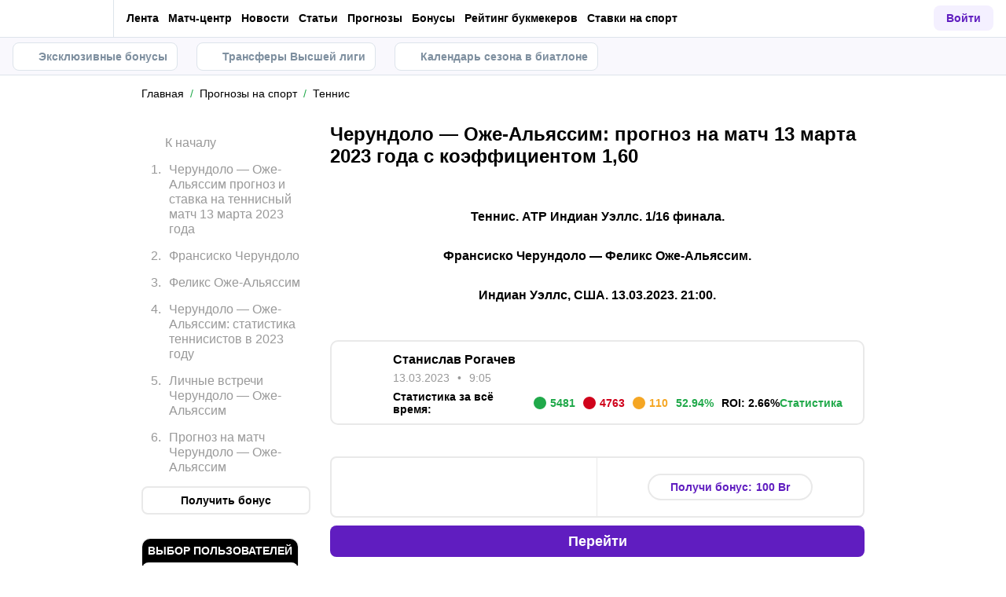

--- FILE ---
content_type: text/html; charset=utf-8
request_url: https://metaratings.by/prognozy/tennis/cherundolo-ozhe-alyassim-prognoz-kf-1-60-i-stavki-13-marta-na-tennisnyi-match/
body_size: 92964
content:
<!DOCTYPE html><html lang="ru" prefix="og: https://ogp.me/ns#"><head><meta charSet="utf-8"/><meta http-equiv="X-UA-Compatible" content="IE=edge"/><meta name="theme-color" content="#601dc0"/><meta name="viewport" content="width=device-width, initial-scale=1, maximum-scale=1, user-scalable=0"/><link rel="preconnect" href="https://www.googletagmanager.com"/><title>Черундоло — Оже-Альяссим прогноз (КФ 1,60) и ставки 13 марта 2023 на теннисный матч</title><meta name="description" content="Прогноз и ставка на матч Черундоло — Оже-Альяссим 13 марта, статистика, коэффициенты. Сумеет ли Оже-Альяссим снова без проблем обыграть Черундоло? Ответ в бесплатном прогнозе."/><link rel="canonical" href="https://metaratings.by/prognozy/tennis/cherundolo-ozhe-alyassim-prognoz-kf-1-60-i-stavki-13-marta-na-tennisnyi-match/"/><link rel="alternate" hrefLang="ru-RU" href="https://metaratings.ru/prognozy/tennis/cherundolo-ozhe-alyassim-prognoz-kf-1-60-i-stavki-13-marta-na-tennisnyi-match/"/><link rel="alternate" hrefLang="ru-BY" href="https://metaratings.by/prognozy/tennis/cherundolo-ozhe-alyassim-prognoz-kf-1-60-i-stavki-13-marta-na-tennisnyi-match/"/><link rel="alternate" hrefLang="ru-TJ" href="https://metaratings.tj/prognozy/tennis/cherundolo-ozhe-alyassim-prognoz-kf-1-60-i-stavki-13-marta-na-tennisnyi-match/"/><link rel="icon" type="image/x-icon" href="/favicon.ico"/><link rel="shortcut icon" type="image/x-icon" href="/images/favicon/favicon.ico"/><link rel="shortcut icon" type="image/x-icon" href="/images/favicon/favicon-16x16.ico"/><link rel="shortcut icon" type="image/x-icon" href="/images/favicon/favicon-24x24.ico"/><link rel="shortcut icon" type="image/x-icon" href="/images/favicon/favicon-32x32.ico"/><link rel="shortcut icon" type="image/x-icon" href="/images/favicon/favicon-48x48.ico"/><link rel="shortcut icon" type="image/x-icon" href="/images/favicon/favicon-64x64.ico"/><link rel="icon" type="image/png" sizes="32x32" href="/images/favicon/favicon-32x32.png"/><link rel="icon" type="image/png" sizes="96x96" href="/images/favicon/favicon-96x96.png"/><link rel="icon" type="image/png" sizes="16x16" href="/images/favicon/favicon-16x16.png"/><link rel="apple-touch-icon-precomposed" href="/images/favicon/ios-favicon-precomposed.svg"/><link rel="apple-touch-icon" href="/images/favicon/apple-touch-fav-16x16.png"/><link rel="apple-touch-icon" sizes="57x57" href="/images/favicon/apple-touch-fav-57x57.png"/><link rel="apple-touch-icon" sizes="114x114" href="/images/favicon/apple-touch-fav-114x114.png"/><link rel="apple-touch-icon" sizes="72x72" href="/images/favicon/apple-touch-fav-72x72.png"/><link rel="apple-touch-icon" sizes="144x144" href="/images/favicon/apple-touch-fav-144x144.png"/><link rel="apple-touch-icon" sizes="60x60" href="/images/favicon/apple-touch-fav-60x60.png"/><link rel="apple-touch-icon" sizes="120x120" href="/images/favicon/apple-touch-fav-120x120.png"/><link rel="apple-touch-icon" sizes="76x76" href="/images/favicon/apple-touch-fav-76x76.png"/><link rel="apple-touch-icon" sizes="152x152" href="/images/favicon/apple-touch-fav-152x152.png"/><link rel="apple-touch-icon" sizes="180x180" href="/images/favicon/apple-touch-fav-180x180.png"/><link rel="icon" type="image/png" sizes="192x192" href="/images/favicon/android-icon-192x192.png"/><link rel="mask-icon" href="/images/favicon/safari-pinned-tab.svg" color="#601dc0"/><meta name="apple-mobile-web-app-title" content="Metaratings"/><meta name="application-name" content="Metaratings"/><meta name="msapplication-TileColor" content="#601dc0"/><meta name="msapplication-TileImage" content="/images/favicon/meta-144x144.png"/><meta name="msapplication-config" content="/browserconfig.xml"/><link rel="manifest" href="/manifest.json" crossorigin="use-credentials"/><meta property="og:type" content="website"/><meta property="og:url" content="https://metaratings.by/prognozy/tennis/cherundolo-ozhe-alyassim-prognoz-kf-1-60-i-stavki-13-marta-na-tennisnyi-match/"/><meta property="og:site_name" content="Metaratings"/><meta property="og:title" content="Черундоло — Оже-Альяссим: прогноз на матч 13 марта 2023 года с коэффициентом 1,60"/><meta property="og:description" content="Прогноз и ставка на матч Черундоло — Оже-Альяссим 13 марта, статистика, коэффициенты. Сумеет ли Оже-Альяссим снова без проблем обыграть Черундоло? Ответ в бесплатном прогнозе."/><meta property="og:type" content="article"/><meta property="og:image" content="https://storage.yandexcloud.net/s3-metaratings-storage/images/64/4a/644aa0fb8485da3672e63dfc9f677831.jpg"/><meta property="og:article:published_time" content="2023-03-13T06:05:00.000Z"/><meta property="og:article:modified_time" content="2023-11-20T10:25:31.000Z"/><meta property="og:article:author" content="Станислав Рогачев"/><meta name="robots" content="index, follow, max-image-preview:large"/><link rel="alternate" type="application/rss+xml" title="Metaratings.by: Прогнозы на все спортивные турниры" href="https://metaratings.by/rss/google/prognozy/"/><script type="application/ld+json">[{"@context":"http://schema.org","@type":"SportsEvent","name":"Черундоло — Оже-Альяссим: прогноз (КФ 1,60) и ставки 13 марта на теннисный матч","startDate":"2023-03-13T21:00:00+03:00","url":"https://metaratings.by/prognozy/tennis/cherundolo-ozhe-alyassim-prognoz-kf-1-60-i-stavki-13-marta-na-tennisnyi-match/","location":{"@type":"Place","name":"Теннис","address":{"@type":"PostalAddress","name":""}},"description":"Прогноз и ставка на матч Черундоло — Оже-Альяссим 13 марта, статистика, коэффициенты. Сумеет ли Оже-Альяссим снова без проблем обыграть Черундоло? Ответ в бесплатном прогнозе.","image":"https://storage.yandexcloud.net/s3-metaratings-storage/images/64/4a/644aa0fb8485da3672e63dfc9f677831.jpg","mainEntityOfPage":{"@type":"WebPage","@id":"https://metaratings.by/prognozy/tennis/cherundolo-ozhe-alyassim-prognoz-kf-1-60-i-stavki-13-marta-na-tennisnyi-match/"},"endDate":"2023-03-13T23:00:00+03:00"},{"@context":"https://schema.org","@type":"NewsArticle","mainEntityOfPage":{"@type":"WebPage","@id":"https://metaratings.by/prognozy/tennis/cherundolo-ozhe-alyassim-prognoz-kf-1-60-i-stavki-13-marta-na-tennisnyi-match/"},"author":{"@type":"Person","name":"Станислав Рогачев","url":"https://metaratings.by/authors/16/"},"publisher":{"@type":"Organization","name":"Metaratings","url":"https://metaratings.by/","image":{"@type":"ImageObject","url":"https://metaratings.by/images/logo-shema.png","width":1300,"height":300}},"url":"https://metaratings.by/prognozy/tennis/cherundolo-ozhe-alyassim-prognoz-kf-1-60-i-stavki-13-marta-na-tennisnyi-match/","headline":"Черундоло — Оже-Альяссим прогноз (КФ 1,60) и ставки 13 марта 2023 на теннисный матч","description":"Прогноз и ставка на матч Черундоло — Оже-Альяссим 13 марта, статистика, коэффициенты. Сумеет ли Оже-Альяссим снова без проблем обыграть Черундоло? Ответ в бесплатном прогнозе.","datePublished":"2023-03-13T09:05:00+03:00","dateModified":"2023-11-20T13:25:31+03:00","image":{"@type":"ImageObject","url":"https://storage.yandexcloud.net/s3-metaratings-storage/images/64/4a/644aa0fb8485da3672e63dfc9f677831.jpg","width":1400,"height":788},"articleBody":"Черундоло — Оже-Альяссим прогноз и ставка на теннисный матч 13 марта 2023 года В рамках 1/16 финала Мастерса в Индиан Уэллс аргентинец Франсиско Черундоло сразится с канадцем Оже-Альяссимом, 10-й ракеткой мира. Парни в текущем сезоне встречались между собой на Открытом чемпионате Австралии. Тот матч уверенно выиграл канадец, который и котируется фаворитом предстоящей игры.  Франсиско Черундоло Для Франсиско турнир в Индиан Уэллс первый хардовый с Открытого чемпионата Австралии. С тех пор аргентинец отыграл ряд грунтовых соревнований в Кордобе, Буэнос-Айресе, Рио и Сантьяго, на которых больших успехов не достиг. Во вором раунде турнира в Калифорнии Черундоло обыграл американца Сока в трёх сетах. Матч длился два часа и 15 минут, 4:6, 6:3, 6:4 в пользу Франсиско. За игру аргентинец 4 раза подал навылет при трёх двойных ошибках, выиграл 67% очков на первой подаче и 63% на второй. Статистика приёма: 31%/47%, статистика виннерсов/анфорсов 26/27. Феликс Оже-Альяссим Оже-Альяссим после АО-2023 играл исключительно на хардовом покрытии, на турнирах в Роттердаме, Дохе и Дубае. Как и Черундоло больших успехов не достиг, но в целом, выступал стабильно лучше своего будущего оппонента. Как и аргентинец, канадец первый раунд Мастерса пропустил, начал со второго, где встретился с испанцем Мартинес Портеро. Матч получился хоть и 2-сетовым, но достаточно затяжным, длился он два часа и 27 минут, Оже-Альяссим его выиграл со счётом 7:6, 6:4. Канадец за игру совершил 10 эйсов при четырех двойных ошибках, выиграл 82% очков на первой подаче и 57% на второй. Статистика приёма: 42%/44%, виннерсы/анфорсы 29/25. Черундоло — Оже-Альяссим: статистика теннисистов в 2023 году Личные встречи Черундоло — Оже-Альяссим Черундоло и Оже-Альяссим играли между собой лишь однажды, на Открытом чемпионате Австралии в рамках 1/16 финала. Канадец выиграл то матч со счётом 6:1, 3:6, 6:1, 6:4 за два часа 38 минут. Прогноз на матч Черундоло — Оже-Альяссим Многое в паре говорит о том, что у Оже-Альяссима в предстоящей игре не должно возникнуть проблем. Черундоло — профильный грунтовик, тогда как для Оже-Альяссима профильное покрытие хард. К тому же парни играли между собой в конце января 2023 года, и тот матч очень уверенно выиграл канадец, который заметно превосходит оппонента по классу. Считаем, что Оже-Альяссим в понедельник добьётся уверенной победы, предлагаем вот такие варианты ставок на игру: Основной прогноз — точный счёт 0:2 в пользу Феликса Оже-Альяссима за 1,60. Второй прогноз — победа Оже-Альяссима с форой (-5,5) за 2,35."}]</script><link rel="preload" href="https://storage.yandexcloud.net/s3-metaratings-storage/images/7e/b6/7eb698e50db61359ef39705a94b72911.svg" as="image" fetchpriority="high"/><link rel="preload" as="image" imageSrcSet="https://metaratings.by/_images/insecure/w-48:h-48/aHR0cHM6Ly9zdG9yYWdlLnlhbmRleGNsb3VkLm5ldC9zMy1tZXRhcmF0aW5ncy1zdG9yYWdlL3VwbG9hZC9pYmxvY2svZDU5L2Q1OTY5MjE2YzY4NjFiM2I4N2VkNGYyZjc0ZmQ4YzViLnBuZw==.webp 1x, https://metaratings.by/_images/insecure/w-96:h-96/aHR0cHM6Ly9zdG9yYWdlLnlhbmRleGNsb3VkLm5ldC9zMy1tZXRhcmF0aW5ncy1zdG9yYWdlL3VwbG9hZC9pYmxvY2svZDU5L2Q1OTY5MjE2YzY4NjFiM2I4N2VkNGYyZjc0ZmQ4YzViLnBuZw==.webp 2x" fetchpriority="high"/><link rel="preload" as="image" imageSrcSet="https://metaratings.by/_images/insecure/w-48:h-48/aHR0cHM6Ly9zdG9yYWdlLnlhbmRleGNsb3VkLm5ldC9zMy1tZXRhcmF0aW5ncy1zdG9yYWdlL3VwbG9hZC9pYmxvY2svOTAxLzkwMWYzNGU0ZTkzNjNkOTBkMDQwOTdmZWNmMzljYzJiLnBuZw==.webp 1x, https://metaratings.by/_images/insecure/w-96:h-96/aHR0cHM6Ly9zdG9yYWdlLnlhbmRleGNsb3VkLm5ldC9zMy1tZXRhcmF0aW5ncy1zdG9yYWdlL3VwbG9hZC9pYmxvY2svOTAxLzkwMWYzNGU0ZTkzNjNkOTBkMDQwOTdmZWNmMzljYzJiLnBuZw==.webp 2x" fetchpriority="high"/><link rel="preload" as="image" imageSrcSet="https://metaratings.by/_images/insecure/w-48:h-48/aHR0cHM6Ly9zdG9yYWdlLnlhbmRleGNsb3VkLm5ldC9zMy1tZXRhcmF0aW5ncy1zdG9yYWdlL3VwbG9hZC9pYmxvY2svYzFmL2MxZmVjNThlZjVhNTAxZGI4NzczODE4MGZmNDIwYjE4LnBuZw==.webp 1x, https://metaratings.by/_images/insecure/w-96:h-96/aHR0cHM6Ly9zdG9yYWdlLnlhbmRleGNsb3VkLm5ldC9zMy1tZXRhcmF0aW5ncy1zdG9yYWdlL3VwbG9hZC9pYmxvY2svYzFmL2MxZmVjNThlZjVhNTAxZGI4NzczODE4MGZmNDIwYjE4LnBuZw==.webp 2x" fetchpriority="high"/><script type="text/javascript" id="pageAnalytics">
        (function () {
            const user_id = window.localStorage.getItem('user_id'),
                authorId = '24',
                postId = '51731';

            window.pageAnalytics={"section":"/prognozy/tennis/","id_post":"51731","id_author":"24"};

            if (!window.dataLayer) {
                window.dataLayer = []
            }

            let customPageData = {
               section: '/prognozy/tennis/'
            };

            window.id_author = authorId !== "undefined" ? authorId : undefined;
            window.id_post = postId !== "undefined" ? postId : undefined;

            if (authorId !== "undefined") {
                customPageData.id_author = authorId;
            }

            if (postId !== "undefined") {
                customPageData.id_post = postId;
            }

            window.dataLayer.push({
                 event: 'custom_page',
                 ...customPageData
            });

            if(user_id && !window.isLoginEventSent) {
                window.dataLayer.push({
                     event: 'login',
                     user_id: user_id,
                })
                window.isLoginEventSent = true;
            }
        })()
    </script><script id="gtm">
                (function (w, d, s, l, i) {
                        w[l] = w[l] || [];
                        w[l].push({
                        "gtm.start": new Date().getTime(), event: "gtm.js",
                    });
                        var f = d.getElementsByTagName(s)[0],
                        j = d.createElement(s), dl = l != "dataLayer" ? "&l=" + l : "";
                        j.async = true;
                        j.src = "https://googletagmanager.com/gtm.js?id=" + i + dl;
                        f.parentNode.insertBefore(j, f);
                    })(window, document, "script", "dataLayer", "GTM-KCKHFNJ");
                        window.dataLayer = window.dataLayer || [];
                </script><meta name="next-head-count" content="59"/><link data-next-font="" rel="preconnect" href="/" crossorigin="anonymous"/><link rel="preload" href="/_next/static/css/776aa8ff2ba125b0.css" as="style"/><link rel="stylesheet" href="/_next/static/css/776aa8ff2ba125b0.css" data-n-g=""/><link rel="preload" href="/_next/static/css/735f2dca9ae81658.css" as="style"/><link rel="stylesheet" href="/_next/static/css/735f2dca9ae81658.css" data-n-g=""/><link rel="preload" href="/_next/static/css/aefb7d0b13e84e77.css" as="style"/><link rel="stylesheet" href="/_next/static/css/aefb7d0b13e84e77.css" data-n-p=""/><link rel="preload" href="/_next/static/css/f339ec5dfda36b72.css" as="style"/><link rel="stylesheet" href="/_next/static/css/f339ec5dfda36b72.css" data-n-p=""/><link rel="preload" href="/_next/static/css/29826d2acef5d374.css" as="style"/><link rel="stylesheet" href="/_next/static/css/29826d2acef5d374.css" data-n-p=""/><link rel="preload" href="/_next/static/css/5b83d9450aeacb58.css" as="style"/><link rel="stylesheet" href="/_next/static/css/5b83d9450aeacb58.css" data-n-p=""/><link rel="preload" href="/_next/static/css/037d500206a33c48.css" as="style"/><link rel="stylesheet" href="/_next/static/css/037d500206a33c48.css" data-n-p=""/><link rel="preload" href="/_next/static/css/ca4b3a46d56b705a.css" as="style"/><link rel="stylesheet" href="/_next/static/css/ca4b3a46d56b705a.css" data-n-p=""/><link rel="preload" href="/_next/static/css/cafebbef7be39b32.css" as="style"/><link rel="stylesheet" href="/_next/static/css/cafebbef7be39b32.css" data-n-p=""/><link rel="preload" href="/_next/static/css/7ae13046039ac560.css" as="style"/><link rel="stylesheet" href="/_next/static/css/7ae13046039ac560.css" data-n-p=""/><link rel="preload" href="/_next/static/css/5088f0a9a2c49981.css" as="style"/><link rel="stylesheet" href="/_next/static/css/5088f0a9a2c49981.css" data-n-p=""/><link rel="preload" href="/_next/static/css/0a97eb7a26a688fe.css" as="style"/><link rel="stylesheet" href="/_next/static/css/0a97eb7a26a688fe.css"/><link rel="preload" href="/_next/static/css/9af7437d64e34662.css" as="style"/><link rel="stylesheet" href="/_next/static/css/9af7437d64e34662.css"/><link rel="preload" href="/_next/static/css/dfe5aa07a1e6ee38.css" as="style"/><link rel="stylesheet" href="/_next/static/css/dfe5aa07a1e6ee38.css"/><link rel="preload" href="/_next/static/css/f82085eff091b787.css" as="style"/><link rel="stylesheet" href="/_next/static/css/f82085eff091b787.css"/><link rel="preload" href="/_next/static/css/5a887ae01a697d6d.css" as="style"/><link rel="stylesheet" href="/_next/static/css/5a887ae01a697d6d.css"/><link rel="preload" href="/_next/static/css/db269acaa579cbda.css" as="style"/><link rel="stylesheet" href="/_next/static/css/db269acaa579cbda.css"/><link rel="preload" href="/_next/static/css/a0268d1618fad7f6.css" as="style"/><link rel="stylesheet" href="/_next/static/css/a0268d1618fad7f6.css"/><link rel="preload" href="/_next/static/css/a79401f4b6efebf0.css" as="style"/><link rel="stylesheet" href="/_next/static/css/a79401f4b6efebf0.css"/><noscript data-n-css=""></noscript><script defer="" nomodule="" src="/_next/static/chunks/polyfills-42372ed130431b0a.js"></script><script defer="" src="/_next/static/chunks/63753.1c1a7ea3000aeab3.js"></script><script defer="" src="/_next/static/chunks/14464.7244ba4530ea643e.js"></script><script defer="" src="/_next/static/chunks/87319.ef5672ccb279226a.js"></script><script defer="" src="/_next/static/chunks/26321.a100bc4706992ac2.js"></script><script defer="" src="/_next/static/chunks/81129.6aa8271409f1f2f0.js"></script><script defer="" src="/_next/static/chunks/19730-97d0d905e14dd464.js"></script><script defer="" src="/_next/static/chunks/37094.1c1b720213ea9497.js"></script><script defer="" src="/_next/static/chunks/14532.9d8c8c82fb6737fc.js"></script><script src="/_next/static/chunks/webpack-82df8057404fd287.js" defer=""></script><script src="/_next/static/chunks/vendors-cba9e586-d23b440431fb177b.js" defer=""></script><script src="/_next/static/chunks/vendors-4ac11aeb-7e8882e765b11830.js" defer=""></script><script src="/_next/static/chunks/vendors-3fe5067f-8e16dbda32729e05.js" defer=""></script><script src="/_next/static/chunks/vendors-9a545e02-1cbbf2ad21d38e8f.js" defer=""></script><script src="/_next/static/chunks/vendors-19dc620f-ae35badf2204e72c.js" defer=""></script><script src="/_next/static/chunks/vendors-7fe5891a-4a40a994e047a3f1.js" defer=""></script><script src="/_next/static/chunks/vendors-e2a97014-87f9785f5fc94db8.js" defer=""></script><script src="/_next/static/chunks/vendors-c938e5b3-c4402e80c03dad60.js" defer=""></script><script src="/_next/static/chunks/vendors-59d75f37-8b5b728c5a79e4f3.js" defer=""></script><script src="/_next/static/chunks/vendors-8ab63dfe-80d2935f818227fd.js" defer=""></script><script src="/_next/static/chunks/vendors-0925edb1-766c96e70189fb8d.js" defer=""></script><script src="/_next/static/chunks/vendors-db3d8700-1010b486fe5c06ce.js" defer=""></script><script src="/_next/static/chunks/vendors-1d54e4e8-f3bd74fc8eed1c5d.js" defer=""></script><script src="/_next/static/chunks/vendors-baa937d0-d6649374ec250c86.js" defer=""></script><script src="/_next/static/chunks/vendors-00833fa6-6aaa83388f544fed.js" defer=""></script><script src="/_next/static/chunks/vendors-6185be05-68e389316382e7e0.js" defer=""></script><script src="/_next/static/chunks/vendors-02822025-c583b52b5a36d70b.js" defer=""></script><script src="/_next/static/chunks/vendors-0918ad5d-64f2c6a659c6af3f.js" defer=""></script><script src="/_next/static/chunks/vendors-1a8eafcc-ad2dac22abd0b99c.js" defer=""></script><script src="/_next/static/chunks/vendors-89fe0edc-8fd5f3acb9b23b0f.js" defer=""></script><script src="/_next/static/chunks/vendors-2e4e6f52-5654e1b19ce913f4.js" defer=""></script><script src="/_next/static/chunks/vendors-40002717-62171335d93ac4ff.js" defer=""></script><script src="/_next/static/chunks/vendors-b49fab05-5e9f4d972ec9fc01.js" defer=""></script><script src="/_next/static/chunks/vendors-2ef5bd86-babefdbdd6542d39.js" defer=""></script><script src="/_next/static/chunks/vendors-f67df17f-9ee1aaa44a0709cc.js" defer=""></script><script src="/_next/static/chunks/vendors-fc14d040-18cf3c1301d1b3e7.js" defer=""></script><script src="/_next/static/chunks/vendors-ca932aff-193da0bc3192d3a9.js" defer=""></script><script src="/_next/static/chunks/vendors-0fbe0e3f-06a9a419ef0556b7.js" defer=""></script><script src="/_next/static/chunks/vendors-2ac4632b-2d4d564d1180e370.js" defer=""></script><script src="/_next/static/chunks/vendors-42bbf998-e27712293e803643.js" defer=""></script><script src="/_next/static/chunks/vendors-9a66d3c2-9dc3c72c04f9d401.js" defer=""></script><script src="/_next/static/chunks/vendors-c9699fa7-b0f547bcf080b492.js" defer=""></script><script src="/_next/static/chunks/vendors-62668021-56c9985c69ca0765.js" defer=""></script><script src="/_next/static/chunks/vendors-89d5c698-19afdc4c8abd6211.js" defer=""></script><script src="/_next/static/chunks/vendors-a0de3438-ce00599db6b4db57.js" defer=""></script><script src="/_next/static/chunks/vendors-cca472bf-6e3dc752cc2d4803.js" defer=""></script><script src="/_next/static/chunks/vendors-f039ecc1-2446e136900c8bf7.js" defer=""></script><script src="/_next/static/chunks/vendors-b23b11a0-fb2bbcfc5010a6bd.js" defer=""></script><script src="/_next/static/chunks/vendors-eb2fbf4c-96bc85ff5e7808fc.js" defer=""></script><script src="/_next/static/chunks/vendors-48b8d778-9a3c12df5ee18e89.js" defer=""></script><script src="/_next/static/chunks/main-47152c340e12d1e6.js" defer=""></script><script src="/_next/static/chunks/pages/_app-0ffcae427a6c2c1f.js" defer=""></script><script src="/_next/static/chunks/67865-9e2b6c11c560dd11.js" defer=""></script><script src="/_next/static/chunks/79170-e4d61b828db5e2c7.js" defer=""></script><script src="/_next/static/chunks/40261-e34d9f9a9ec15978.js" defer=""></script><script src="/_next/static/chunks/39055-676a824f76d92d0f.js" defer=""></script><script src="/_next/static/chunks/33716-da55a67f033310b8.js" defer=""></script><script src="/_next/static/chunks/49955-223ab0eb6cebaa39.js" defer=""></script><script src="/_next/static/chunks/52495-10ccfda8ebc61e83.js" defer=""></script><script src="/_next/static/chunks/50835-9a6c9146aa9af2d3.js" defer=""></script><script src="/_next/static/chunks/52179-185b834981f9e9fa.js" defer=""></script><script src="/_next/static/chunks/45426-39a42c00f6a3e3ce.js" defer=""></script><script src="/_next/static/chunks/pages/prognozy/%5B...slug%5D-b5cae605de52e9ef.js" defer=""></script><script src="/_next/static/7QUSkDF90LhgL7JKa9L8f/_buildManifest.js" defer=""></script><script src="/_next/static/7QUSkDF90LhgL7JKa9L8f/_ssgManifest.js" defer=""></script></head><body><div id="__next"><style>
    #nprogress {
      pointer-events: none;
    }
    #nprogress .bar {
      background: #601dc0;
      position: fixed;
      z-index: 9999;
      top: 0;
      left: 0;
      width: 100%;
      height: 3px;
    }
    #nprogress .peg {
      display: block;
      position: absolute;
      right: 0px;
      width: 100px;
      height: 100%;
      box-shadow: 0 0 10px #601dc0, 0 0 5px #601dc0;
      opacity: 1;
      -webkit-transform: rotate(3deg) translate(0px, -4px);
      -ms-transform: rotate(3deg) translate(0px, -4px);
      transform: rotate(3deg) translate(0px, -4px);
    }
    #nprogress .spinner {
      display: block;
      position: fixed;
      z-index: 1031;
      top: 15px;
      right: 15px;
    }
    #nprogress .spinner-icon {
      width: 18px;
      height: 18px;
      box-sizing: border-box;
      border: solid 2px transparent;
      border-top-color: #601dc0;
      border-left-color: #601dc0;
      border-radius: 50%;
      -webkit-animation: nprogresss-spinner 400ms linear infinite;
      animation: nprogress-spinner 400ms linear infinite;
    }
    .nprogress-custom-parent {
      overflow: hidden;
      position: relative;
    }
    .nprogress-custom-parent #nprogress .spinner,
    .nprogress-custom-parent #nprogress .bar {
      position: absolute;
    }
    @-webkit-keyframes nprogress-spinner {
      0% {
        -webkit-transform: rotate(0deg);
      }
      100% {
        -webkit-transform: rotate(360deg);
      }
    }
    @keyframes nprogress-spinner {
      0% {
        transform: rotate(0deg);
      }
      100% {
        transform: rotate(360deg);
      }
    }
  </style><noscript><iframe src="https://www.googletagmanager.com/ns.html?id=GTM-KCKHFNJ" height="0" width="0" style="display:none;visibility:hidden"></iframe></noscript><header id="main-header" class="Header_sizes__RgTCq Header_header__V0nSf Header_headerWithSub__MNYzM Header_headerWithStickyBookmakers__KQHb_"><div class="Header_regionRedirectBanner__LXZ_4"></div><section class="Header_headerWrapper__W5MO4 Header_isTop__heVNW mainHeader"><div class="Header_headerContainer__MI4xQ"><div class="Header_headerFlex__CQJU1"><div class="ProjectSwitcher_switcher__mWeOT ProjectSwitcher_projectSwitcher__NwM7Q projectSwitcher"><a href="/" class="ProjectSwitcher_projectSwitcherButton__6HY9l"><span class="ProjectSwitcher_projectSwitcherLogo__3rP2x"><svg class="" width="89" height="20"></svg></span><span class="ProjectSwitcher_projectSwitcherArrow__atfSh"><svg class="" width="12" height="12"></svg></span></a><ul class="ProjectSwitcher_projectSwitcherList__5POQE"><li><a href="https://mma.metaratings.ru/" class="ProjectSwitcher_item__TVmp8" target="_blank" rel="noreferrer"><span class="ProjectSwitcher_branding__MZQoz"><span class="ProjectSwitcher_projectSwitcherLogo__3rP2x"><svg class="" width="70" height="20"></svg></span></span><span class="ProjectSwitcher_description__VK_f2">Все о единоборствах</span></a></li><li><a href="https://cybersport.metaratings.ru/" class="ProjectSwitcher_item__TVmp8" target="_blank" rel="noreferrer"><span class="ProjectSwitcher_branding__MZQoz"><span class="ProjectSwitcher_projectSwitcherLogo__3rP2x"><svg class="" width="114" height="20"></svg></span></span><span class="ProjectSwitcher_description__VK_f2">Все о киберспорте</span></a></li><li><a class="ProjectSwitcher_item__TVmp8 ProjectSwitcher_isComm__2V_bd js-seo" href="/promofonbetbanner1" target="_blank" rel="nofollow noreferrer" data-seo-data="JTdCJTIyZXZlbnQlMjI6JTIyY2xpY2tfb25fYmtfd2ViJTIyLCUyMnZlcnNpb24lMjI6JTIybWFpbl9tZW51JTIyLCUyMnBsYWNlJTIyOiUyMmxvZ28lMjIsJTIybmFtZV9iayUyMjolMjJmb25iZXQlMjIsJTIycGFydG5lciUyMjolMjJ5ZXMlMjIlN0Q="><img alt="Фонбет, Беларусь" loading="lazy" width="130" height="17.94" decoding="async" data-nimg="1" style="color:transparent" srcSet="https://metaratings.by/_images/insecure/w-256:h-48/aHR0cHM6Ly9zdG9yYWdlLnlhbmRleGNsb3VkLm5ldC9zMy1tZXRhcmF0aW5ncy1zdG9yYWdlL2ltYWdlcy85Zi9kMC85ZmQwZDQ4ZGVkNmE2OTg2OWY0MzI5YzUzN2E4YjMzYy5wbmc=.webp 1x, https://metaratings.by/_images/insecure/w-512:h-96/aHR0cHM6Ly9zdG9yYWdlLnlhbmRleGNsb3VkLm5ldC9zMy1tZXRhcmF0aW5ncy1zdG9yYWdlL2ltYWdlcy85Zi9kMC85ZmQwZDQ4ZGVkNmE2OTg2OWY0MzI5YzUzN2E4YjMzYy5wbmc=.webp 2x" src="https://metaratings.by/_images/insecure/w-512:h-96/aHR0cHM6Ly9zdG9yYWdlLnlhbmRleGNsb3VkLm5ldC9zMy1tZXRhcmF0aW5ncy1zdG9yYWdlL2ltYWdlcy85Zi9kMC85ZmQwZDQ4ZGVkNmE2OTg2OWY0MzI5YzUzN2E4YjMzYy5wbmc=.webp"/></a></li></ul></div><nav class="Nav_headerMenu__kK6PF nav"><form class="Search_headerSearch__b5Glv Nav_headerSearch__dVcdS" action="/search/"><input type="text" placeholder="Поиск" name="q" required=""/><button><svg class="" width="18" height="18"></svg></button><button class="Search_isClear__8cvYo" type="reset"><svg class="" width="7" height="7"></svg></button></form><a href="/feed/" class="Nav_item__YdwfA">Лента</a><div class="Nav_item__YdwfA"><a href="/match-center/" class="">Матч-центр</a><span class="Nav_arrow__9wZ2X"><svg class="" width="16" height="16"></svg></span><ul class="Nav_level2___GaMs" style="--listHeight:92px"><li class="Nav_item__YdwfA"><a href="/match-center/football/" class="Nav_item__YdwfA">Футбол сегодня</a></li></ul></div><div class="Nav_item__YdwfA"><a href="/news/" class="">Новости</a><span class="Nav_arrow__9wZ2X"><svg class="" width="16" height="16"></svg></span><ul class="Nav_level2___GaMs" style="--listHeight:1052px"><li class="Nav_item__YdwfA"><a href="https://metasportforum.com/" class="Nav_item__YdwfA">⚽️ Meta Sport Forum</a></li><li class="Nav_item__YdwfA"><a href="/news/eksklyuzivy/" class="Nav_item__YdwfA">Эксклюзивы</a></li><li class="Nav_item__YdwfA"><a href="/news/transfery/" class="Nav_item__YdwfA">Трансферы</a></li><li class="Nav_item__YdwfA"><a href="/news/futbol/" class="Nav_item__YdwfA">Футбол</a></li><li class="Nav_item__YdwfA"><a href="/news/hokkey/" class="Nav_item__YdwfA">Хоккей</a></li><li class="Nav_item__YdwfA"><a href="/news/tennis/" class="Nav_item__YdwfA">Теннис</a></li><li class="Nav_item__YdwfA"><a href="/news/basketbol/" class="Nav_item__YdwfA">Баскетбол</a></li><li class="Nav_item__YdwfA"><a href="/news/voleybol/" class="Nav_item__YdwfA">Волейбол</a></li><li class="Nav_item__YdwfA"><a href="/news/mma/" class="Nav_item__YdwfA">Единоборства</a></li><li class="Nav_item__YdwfA"><a href="/news/figurnoe-katanie/" class="Nav_item__YdwfA">Фигурное катание</a></li><li class="Nav_item__YdwfA"><a href="/news/biatlon/" class="Nav_item__YdwfA">Биатлон</a></li><li class="Nav_item__YdwfA"><a href="/news/kibersport/" class="Nav_item__YdwfA">Киберспорт</a></li><li class="Nav_item__YdwfA"><a href="/news/koronavirus/" class="Nav_item__YdwfA">Коронавирус</a></li><li class="Nav_item__YdwfA"><a href="/events/" class="Nav_item__YdwfA">Анонсы событий</a></li><li class="Nav_item__YdwfA"><a href="/lotonews/" class="Nav_item__YdwfA">Лотереи</a></li><li class="Nav_item__YdwfA"><a href="/pryamye-sportivnye-translyacii-online/" class="Nav_item__YdwfA">Спортивные трансляции</a></li></ul></div><div class="Nav_item__YdwfA"><a href="/blog/" class="">Статьи</a><span class="Nav_arrow__9wZ2X"><svg class="" width="16" height="16"></svg></span><ul class="Nav_level2___GaMs" style="--listHeight:1756px"><li class="Nav_item__YdwfA"><a href="/blog/" class="">О спорте</a></li><li class="Nav_item__YdwfA"><a href="/blog/interview/" class="Nav_item__YdwfA">Интервью</a></li><li class="Nav_item__YdwfA"><a href="/sports-history/" class="Nav_item__YdwfA">История спорта</a></li><li class="Nav_item__YdwfA"><a href="/sports-terms/" class="Nav_item__YdwfA">Спортивные термины</a></li><li class="Nav_item__YdwfA"><a href="/blog/topy/" class="Nav_item__YdwfA">Топы</a></li><li class="Nav_item__YdwfA"><a href="/best-bookmakers/" class="">О букмекерских конторах</a><span class="Nav_arrow__9wZ2X"><svg class="" width="16" height="16"></svg></span><ul class="Nav_level3__LfI1W" style="--listHeight:1596px"><li class="Nav_item__YdwfA"><a href="/bookmakersrating/" class="">Обзоры букмекеров</a><span class="Nav_arrow__9wZ2X"><svg class="" width="16" height="16"></svg></span><ul class="Nav_level3__LfI1W" style="--listHeight:540px"><li class="Nav_item__YdwfA"><a href="/bookmakersrating/betera/" class="Nav_item__YdwfA">Обзор Бетера</a></li><li class="Nav_item__YdwfA"><a href="/bookmakersrating/fonbetby/" class="Nav_item__YdwfA">Обзор Фонбет</a></li><li class="Nav_item__YdwfA"><a href="/bookmakersrating/winline-by/" class="Nav_item__YdwfA">Обзор Винлайн</a></li><li class="Nav_item__YdwfA"><a href="/bookmakersrating/marathonbet-by/" class="Nav_item__YdwfA">Обзор Марафон</a></li><li class="Nav_item__YdwfA"><a href="/bookmakersrating/maxline/" class="Nav_item__YdwfA">Обзор Макслайн</a></li><li class="Nav_item__YdwfA"><a href="/bookmakersrating/1xbet-by/" class="Nav_item__YdwfA">Обзор 1хБет</a></li><li class="Nav_item__YdwfA"><a href="/bookmakersrating/grand-casino/" class="Nav_item__YdwfA">Обзор GG by</a></li><li class="Nav_item__YdwfA"><a href="/bookmakersrating/" class="Nav_item__YdwfA">Все обзоры</a></li></ul></li><li class="Nav_item__YdwfA"><a href="/registraciya-v-bukmekerskoj-kontore/" class="">Как зарегистрироваться</a><span class="Nav_arrow__9wZ2X"><svg class="" width="16" height="16"></svg></span><ul class="Nav_level3__LfI1W" style="--listHeight:540px"><li class="Nav_item__YdwfA"><a href="/best-bookmakers/fonbet-registraciya/" class="Nav_item__YdwfA">Регистрация Фонбет</a></li><li class="Nav_item__YdwfA"><a href="/best-bookmakers/registratsiya-winline/" class="Nav_item__YdwfA">Регистрация Винлайн</a></li><li class="Nav_item__YdwfA"><a href="/best-bookmakers/betera-registraciya/" class="Nav_item__YdwfA">Регистрация Бетера</a></li><li class="Nav_item__YdwfA"><a href="/best-bookmakers/registraciya-gg-by-grand-casino/" class="Nav_item__YdwfA">Регистрация GG by</a></li><li class="Nav_item__YdwfA"><a href="/best-bookmakers/registraciya-bukmekerskaya-kontora-marafon/" class="Nav_item__YdwfA">Регистрация Марафон</a></li><li class="Nav_item__YdwfA"><a href="/best-bookmakers/registraciya-maxline/" class="Nav_item__YdwfA">Регистрация Maxline</a></li><li class="Nav_item__YdwfA"><a href="/best-bookmakers/1xbet-vkhod-i-registratsiya/" class="Nav_item__YdwfA">Регистрация 1хБет</a></li><li class="Nav_item__YdwfA"><a href="/registraciya-v-bukmekerskoj-kontore/" class="Nav_item__YdwfA">Все букмекеры</a></li></ul></li><li class="Nav_item__YdwfA"><a href="/prilozheniya-bukmekerskih-kontor-na-android/" class="">Приложения на Android</a><span class="Nav_arrow__9wZ2X"><svg class="" width="16" height="16"></svg></span><ul class="Nav_level3__LfI1W" style="--listHeight:540px"><li class="Nav_item__YdwfA"><a href="/best-bookmakers/skachat-prilozhenie-betera-na-android/" class="Nav_item__YdwfA">Скачать Бетера</a></li><li class="Nav_item__YdwfA"><a href="/best-bookmakers/prilozhenie-winline-dlya-android/" class="Nav_item__YdwfA">Скачать Винлайн</a></li><li class="Nav_item__YdwfA"><a href="/best-bookmakers/skachat-prilozhenie-dlya-android-bk-marafon/" class="Nav_item__YdwfA">Скачать Марафонбет</a></li><li class="Nav_item__YdwfA"><a href="/best-bookmakers/skachat-fonbet-na-android/" class="Nav_item__YdwfA">Скачать Фонбет</a></li><li class="Nav_item__YdwfA"><a href="/best-bookmakers/1xbet-skachat-na-android/" class="Nav_item__YdwfA">Скачать 1хБет</a></li><li class="Nav_item__YdwfA"><a href="/best-bookmakers/skachat-mobilnoe-prilozhenie-maxline-android/" class="Nav_item__YdwfA">Скачать Макслайн</a></li><li class="Nav_item__YdwfA"><a href="/best-bookmakers/skachat-prilozhenie-gg-by-grand-casino-na-android/" class="Nav_item__YdwfA">Скачать GG by</a></li><li class="Nav_item__YdwfA"><a href="/prilozheniya-bukmekerskih-kontor-na-android/" class="Nav_item__YdwfA">Все приложения на Андроид</a></li></ul></li><li class="Nav_item__YdwfA"><a href="/prilozheniya-bukmekerskih-kontor-na-iphone/" class="">Приложения на iOS</a><span class="Nav_arrow__9wZ2X"><svg class="" width="16" height="16"></svg></span><ul class="Nav_level3__LfI1W" style="--listHeight:476px"><li class="Nav_item__YdwfA"><a href="/best-bookmakers/skachat-fonbet-na-ajfon/" class="Nav_item__YdwfA">Фонбет на айфон</a></li><li class="Nav_item__YdwfA"><a href="/best-bookmakers/prilozhenie-winline-na-ios/" class="Nav_item__YdwfA">Винлайн на айфон</a></li><li class="Nav_item__YdwfA"><a href="/best-bookmakers/marafon-skachat-na-iphone/" class="Nav_item__YdwfA">Марафонбет на айфон</a></li><li class="Nav_item__YdwfA"><a href="/best-bookmakers/skachat-betera-na-iphone/" class="Nav_item__YdwfA">Бетера на айфон</a></li><li class="Nav_item__YdwfA"><a href="/best-bookmakers/skachat-1xbet-na-iphone/" class="Nav_item__YdwfA">1хБет на айфон</a></li><li class="Nav_item__YdwfA"><a href="/best-bookmakers/skachat-mobilnoe-prilozhenie-maxline-na-ajfon/" class="Nav_item__YdwfA">Макслайн на айфон</a></li><li class="Nav_item__YdwfA"><a href="/prilozheniya-bukmekerskih-kontor-na-iphone/" class="Nav_item__YdwfA">Все приложения на iOS</a></li></ul></li><li class="Nav_item__YdwfA"><a href="/bonuses/" class="">🔥 Бонусы и акции</a><span class="Nav_arrow__9wZ2X"><svg class="" width="16" height="16"></svg></span><ul class="Nav_level3__LfI1W" style="--listHeight:540px"><li class="Nav_item__YdwfA"><a href="/best-bookmakers/promokod-fonbet/" class="Nav_item__YdwfA">Промокод Fonbet</a></li><li class="Nav_item__YdwfA"><a href="/best-bookmakers/promokod-winline/" class="Nav_item__YdwfA">Промокод Winline</a></li><li class="Nav_item__YdwfA"><a href="/best-bookmakers/promokod-1xbet/" class="Nav_item__YdwfA">Промокод 1xBet</a></li><li class="Nav_item__YdwfA"><a href="/best-bookmakers/promokod-betera-fribety-frispiny/" class="Nav_item__YdwfA">Промокод Betera</a></li><li class="Nav_item__YdwfA"><a href="/best-bookmakers/winline-freebet/" class="Nav_item__YdwfA">Фрибет Winline</a></li><li class="Nav_item__YdwfA"><a href="/best-bookmakers/fribet-betera/" class="Nav_item__YdwfA">Фрибет Betera</a></li><li class="Nav_item__YdwfA"><a href="/best-bookmakers/fribet-fonbet/" class="Nav_item__YdwfA">Фрибет Fonbet</a></li><li class="Nav_item__YdwfA"><a href="/best-bookmakers/bonus-1xbet/" class="Nav_item__YdwfA">Бонус 1xBet</a></li></ul></li><li class="Nav_item__YdwfA"><a href="/bookmakersrating/" class="">Отзывы о БК</a><span class="Nav_arrow__9wZ2X"><svg class="" width="16" height="16"></svg></span><ul class="Nav_level3__LfI1W" style="--listHeight:284px"><li class="Nav_item__YdwfA"><a href="/bookmakersrating/fonbetby/reviews/" class="Nav_item__YdwfA">Фонбет отзывы</a></li><li class="Nav_item__YdwfA"><a href="/bookmakersrating/betera/reviews/" class="Nav_item__YdwfA">Бетера отзывы</a></li><li class="Nav_item__YdwfA"><a href="/bookmakersrating/winline-by/reviews/" class="Nav_item__YdwfA">Винлайн отзывы</a></li><li class="Nav_item__YdwfA"><a href="/bookmakersrating/maxline/reviews/" class="Nav_item__YdwfA">Макслайн отзывы</a></li></ul></li></ul></li><li class="Nav_item__YdwfA"><a href="/stavki/" class="Nav_item__YdwfA">О ставках</a></li></ul></div><div class="Nav_item__YdwfA"><a href="/prognozy/" class="">Прогнозы</a><span class="Nav_arrow__9wZ2X"><svg class="" width="16" height="16"></svg></span><ul class="Nav_level2___GaMs" style="--listHeight:956px"><li class="Nav_item__YdwfA"><a href="/prognozy/" class="">Все прогнозы</a></li><li class="Nav_item__YdwfA"><a href="/prognozy/futbol/" class="">Футбол</a><span class="Nav_arrow__9wZ2X"><svg class="" width="16" height="16"></svg></span><ul class="Nav_level3__LfI1W" style="--listHeight:412px"><li class="Nav_item__YdwfA"><a href="/prognozy/futbol/" class="">Все прогнозы на футбол</a></li><li class="Nav_item__YdwfA"><a href="/prognozy/futbol/klubnyi-chempionat-mira/" class="Nav_item__YdwfA">Клубный ЧМ-2025</a></li><li class="Nav_item__YdwfA"><a href="/prognozy/futbol/liga-chempionov-uefa/" class="Nav_item__YdwfA">Лига чемпионов</a></li><li class="Nav_item__YdwfA"><a href="/prognozy/futbol/liga-evropy-uefa/" class="Nav_item__YdwfA">Лига Европы</a></li><li class="Nav_item__YdwfA"><a href="/prognozy/futbol/belarus/" class="Nav_item__YdwfA">Чемпионат Беларуси</a></li><li class="Nav_item__YdwfA"><a href="/prognozy/futbol/rpl/" class="Nav_item__YdwfA">РПЛ</a></li><li class="Nav_item__YdwfA"><a href="/prognozy/futbol/apl/" class="Nav_item__YdwfA">АПЛ</a></li></ul></li><li class="Nav_item__YdwfA"><a href="/prognozy/hokkey/" class="">Хоккей</a><span class="Nav_arrow__9wZ2X"><svg class="" width="16" height="16"></svg></span><ul class="Nav_level3__LfI1W" style="--listHeight:156px"><li class="Nav_item__YdwfA"><a href="/prognozy/hokkey/" class="">Все прогнозы на хоккей</a></li><li class="Nav_item__YdwfA"><a href="/prognozy/hokkey/khl/" class="Nav_item__YdwfA">КХЛ</a></li><li class="Nav_item__YdwfA"><a href="/prognozy/hokkey/nhl/" class="Nav_item__YdwfA">НХЛ</a></li></ul></li><li class="Nav_item__YdwfA"><a href="/prognozy/tennis/" class="Nav_item__YdwfA">Теннис</a></li><li class="Nav_item__YdwfA"><a href="/prognozy/basketbol/" class="">Баскетбол</a><span class="Nav_arrow__9wZ2X"><svg class="" width="16" height="16"></svg></span><ul class="Nav_level3__LfI1W" style="--listHeight:156px"><li class="Nav_item__YdwfA"><a href="/prognozy/basketbol/" class="">Все прогнозы на баскетбол</a></li><li class="Nav_item__YdwfA"><a href="/prognozy/basketbol/nba/" class="Nav_item__YdwfA">НБА</a></li><li class="Nav_item__YdwfA"><a href="/prognozy/basketbol/evroliga/" class="Nav_item__YdwfA">Евролига</a></li></ul></li><li class="Nav_item__YdwfA"><a href="/prognozy/voleybol/" class="Nav_item__YdwfA">Волейбол</a></li><li class="Nav_item__YdwfA"><a href="/prognozy/mma/" class="">Единоборства</a><span class="Nav_arrow__9wZ2X"><svg class="" width="16" height="16"></svg></span><ul class="Nav_level3__LfI1W" style="--listHeight:220px"><li class="Nav_item__YdwfA"><a href="/prognozy/mma/" class="">Все прогнозы на единоборства</a></li><li class="Nav_item__YdwfA"><a href="/prognozy/mma/" class="Nav_item__YdwfA">ММА</a></li><li class="Nav_item__YdwfA"><a href="/prognozy/ufc/" class="Nav_item__YdwfA">UFC</a></li><li class="Nav_item__YdwfA"><a href="/prognozy/boks/" class="Nav_item__YdwfA">Бокс</a></li></ul></li><li class="Nav_item__YdwfA"><a href="/prognozy/kibersport/" class="">Киберспорт</a><span class="Nav_arrow__9wZ2X"><svg class="" width="16" height="16"></svg></span><ul class="Nav_level3__LfI1W" style="--listHeight:220px"><li class="Nav_item__YdwfA"><a href="/prognozy/kibersport/" class="">Все прогнозы на киберспорт</a></li><li class="Nav_item__YdwfA"><a href="/prognozy/kibersport/cs-go/" class="Nav_item__YdwfA">CS:GO</a></li><li class="Nav_item__YdwfA"><a href="/prognozy/kibersport/dota-2/" class="Nav_item__YdwfA">Dota 2</a></li><li class="Nav_item__YdwfA"><a href="/prognozy/kibersport/fifa/" class="Nav_item__YdwfA">FIFA</a></li></ul></li><li class="Nav_item__YdwfA"><a href="/prognozy/express/" class="Nav_item__YdwfA">Экспрессы</a></li><li class="Nav_item__YdwfA"><a href="/prognozy/pro/" class="Nav_item__YdwfA">От профессионалов</a></li></ul></div><div class="Nav_item__YdwfA"><a href="/bonuses/" class="">Бонусы</a><span class="Nav_arrow__9wZ2X"><svg class="" width="16" height="16"></svg></span><ul class="Nav_level2___GaMs" style="--listHeight:2172px"><li><div class="SiteBonus_siteBonus__QDEHp"><a href="/bonuses/fribet-betera-85-byn-za-pervyi-depozit/" class="SiteBonus_siteBonusLogo__mkUBb"><img alt="Betera, Беларусь" loading="lazy" width="90" height="13.87" decoding="async" data-nimg="1" style="color:transparent" srcSet="https://metaratings.by/_images/insecure/w-96:h-32/aHR0cHM6Ly9zdG9yYWdlLnlhbmRleGNsb3VkLm5ldC9zMy1tZXRhcmF0aW5ncy1zdG9yYWdlL3VwbG9hZC9pYmxvY2svMjMyLzIzMjAxZWExNWY5NDY2ZDNmZWUwZTI5MTMyOGJjMzk0LnBuZw==.webp 1x, https://metaratings.by/_images/insecure/w-256:h-48/aHR0cHM6Ly9zdG9yYWdlLnlhbmRleGNsb3VkLm5ldC9zMy1tZXRhcmF0aW5ncy1zdG9yYWdlL3VwbG9hZC9pYmxvY2svMjMyLzIzMjAxZWExNWY5NDY2ZDNmZWUwZTI5MTMyOGJjMzk0LnBuZw==.webp 2x" src="https://metaratings.by/_images/insecure/w-256:h-48/aHR0cHM6Ly9zdG9yYWdlLnlhbmRleGNsb3VkLm5ldC9zMy1tZXRhcmF0aW5ncy1zdG9yYWdlL3VwbG9hZC9pYmxvY2svMjMyLzIzMjAxZWExNWY5NDY2ZDNmZWUwZTI5MTMyOGJjMzk0LnBuZw==.webp"/></a><a href="/promobeterabonus8" rel="nofollow" class="SiteBonus_siteBonusText__Ft_0J js-seo" data-seo-data="[base64]"><svg class="" width="14" height="14"></svg><span>85 BYN</span></a></div></li><li class="Nav_item__YdwfA"><a href="/bonuses/novogodnie/" class="Nav_item__YdwfA">🎄Новогодние бонусы</a></li><li class="Nav_item__YdwfA"><a href="/bonuses/promokody/" class="">🎁 Промокоды</a><span class="Nav_arrow__9wZ2X"><svg class="" width="16" height="16"></svg></span><ul class="Nav_level3__LfI1W" style="--listHeight:540px"><li class="Nav_item__YdwfA"><a href="/bonuses/fonbetby/promokody/" class="Nav_item__YdwfA">Промокод Фонбет</a></li><li class="Nav_item__YdwfA"><a href="/bonuses/winline-by/promokody/" class="Nav_item__YdwfA">Промокод Винлайн</a></li><li class="Nav_item__YdwfA"><a href="/bonuses/betera/promokody/" class="Nav_item__YdwfA">Промокод Бетера</a></li><li class="Nav_item__YdwfA"><a href="/bonuses/grand-casino/promokody/" class="Nav_item__YdwfA">Промокод GG by</a></li><li class="Nav_item__YdwfA"><a href="/bonuses/marathonbet-by/promokody/" class="Nav_item__YdwfA">Промокод Марафонбет</a></li><li class="Nav_item__YdwfA"><a href="/bonuses/maxline/promokody/" class="Nav_item__YdwfA">Промокод Макслайн</a></li><li class="Nav_item__YdwfA"><a href="/bonuses/1xbet-by/promokody/" class="Nav_item__YdwfA">Промокод 1хБет</a></li><li class="Nav_item__YdwfA"><a href="/bonuses/promokody/" class="Nav_item__YdwfA">Все промокоды букмекеров</a></li></ul></li><li class="Nav_item__YdwfA"><a href="/bonuses/freebety/" class="">🔥 Фрибеты</a><span class="Nav_arrow__9wZ2X"><svg class="" width="16" height="16"></svg></span><ul class="Nav_level3__LfI1W" style="--listHeight:924px"><li class="Nav_item__YdwfA"><a href="/bonuses/freebety/za-registraciu/" class="Nav_item__YdwfA">Фрибеты за регистрацию</a></li><li class="Nav_item__YdwfA"><a href="/bonuses/freebety/za-depozit/" class="Nav_item__YdwfA">Фрибеты за депозит</a></li><li class="Nav_item__YdwfA"><a href="/bonuses/freebety/new-player/" class="Nav_item__YdwfA">Фрибеты новым игрокам</a></li><li class="Nav_item__YdwfA"><a href="/bonuses/freebety/old-player/" class="Nav_item__YdwfA">Фрибеты старым игрокам</a></li><li class="Nav_item__YdwfA"><a href="/bonuses/freebety/za-ustanovku-prilozeniya/" class="Nav_item__YdwfA">Фрибеты за установку приложения</a></li><li class="Nav_item__YdwfA"><a href="/bonuses/freebety/bezdepozitnye/" class="Nav_item__YdwfA">Фрибеты без депозита</a></li><li class="Nav_item__YdwfA"><a href="/bonuses/fonbetby/freebety/" class="Nav_item__YdwfA">Фрибет Фонбет</a></li><li class="Nav_item__YdwfA"><a href="/bonuses/winline-by/freebety/" class="Nav_item__YdwfA">Фрибет Винлайн</a></li><li class="Nav_item__YdwfA"><a href="/bonuses/betera/freebety/" class="Nav_item__YdwfA">Фрибет Бетера</a></li><li class="Nav_item__YdwfA"><a href="/bonuses/grand-casino/freebety/" class="Nav_item__YdwfA">Фрибет GG by</a></li><li class="Nav_item__YdwfA"><a href="/bonuses/marathonbet-by/freebety/" class="Nav_item__YdwfA">Фрибет Марафонбет</a></li><li class="Nav_item__YdwfA"><a href="/bonuses/maxline/freebety/" class="Nav_item__YdwfA">Фрибет Макслайн</a></li><li class="Nav_item__YdwfA"><a href="/bonuses/1xbet-by/freebety/" class="Nav_item__YdwfA">Фрибет 1хБет</a></li><li class="Nav_item__YdwfA"><a href="/bonuses/freebety/" class="Nav_item__YdwfA">Все фрибеты букмекеров</a></li></ul></li><li class="Nav_item__YdwfA"><a href="/bonuses/bezdepozitnye/" class="Nav_item__YdwfA">Бездепозитные бонусы</a></li><li class="Nav_item__YdwfA"><a href="/bonuses/za-registraciu/" class="Nav_item__YdwfA">Бонусы за регистрацию</a></li><li class="Nav_item__YdwfA"><a href="/bonuses/za-depozit/" class="Nav_item__YdwfA">Бонусы за депозит</a></li><li class="Nav_item__YdwfA"><a href="/bonuses/za-ustanovku-prilozeniya/" class="Nav_item__YdwfA">За установку приложения</a></li><li class="Nav_item__YdwfA"><a href="/bonuses/privetstvennye-bonusy-za-registratsiyu/" class="Nav_item__YdwfA">Приветственные бонусы</a></li><li class="Nav_item__YdwfA"><a href="/bonuses/fonbetby/" class="">Fonbet</a><span class="Nav_arrow__9wZ2X"><svg class="" width="16" height="16"></svg></span><ul class="Nav_level3__LfI1W" style="--listHeight:412px"><li class="Nav_item__YdwfA"><a href="/bonuses/fonbetby/promokody/" class="Nav_item__YdwfA">Промокоды</a></li><li class="Nav_item__YdwfA"><a href="/bonuses/fonbetby/freebety/" class="Nav_item__YdwfA">Фрибеты</a></li><li class="Nav_item__YdwfA"><a href="/bonuses/fonbetby/freebety/new-player/" class="Nav_item__YdwfA">Новым игрокам</a></li><li class="Nav_item__YdwfA"><a href="/bonuses/fonbetby/freebety/za-registraciu/" class="Nav_item__YdwfA">За регистрацию</a></li><li class="Nav_item__YdwfA"><a href="/bonuses/fonbetby/freebety/za-depozit/" class="Nav_item__YdwfA">За депозит</a></li><li class="Nav_item__YdwfA"><a href="/bonuses/fonbetby/" class="Nav_item__YdwfA">Все бонусы Фонбет</a></li></ul></li><li class="Nav_item__YdwfA"><a href="/bonuses/winline-by/" class="">Winline</a><span class="Nav_arrow__9wZ2X"><svg class="" width="16" height="16"></svg></span><ul class="Nav_level3__LfI1W" style="--listHeight:412px"><li class="Nav_item__YdwfA"><a href="/bonuses/winline-by/promokody/" class="Nav_item__YdwfA">Промокоды</a></li><li class="Nav_item__YdwfA"><a href="/bonuses/winline-by/freebety/" class="Nav_item__YdwfA">Фрибеты</a></li><li class="Nav_item__YdwfA"><a href="/bonuses/winline-by/freebety/new-player/" class="Nav_item__YdwfA">Новым игрокам</a></li><li class="Nav_item__YdwfA"><a href="/bonuses/winline-by/freebety/za-registraciu/" class="Nav_item__YdwfA">За регистрацию</a></li><li class="Nav_item__YdwfA"><a href="/bonuses/winline-by/freebety/za-depozit/" class="Nav_item__YdwfA">За депозит</a></li><li class="Nav_item__YdwfA"><a href="/bonuses/winline-by/" class="Nav_item__YdwfA">Все бонусы Винлайн</a></li></ul></li><li class="Nav_item__YdwfA"><a href="/bonuses/betera/" class="">Betera</a><span class="Nav_arrow__9wZ2X"><svg class="" width="16" height="16"></svg></span><ul class="Nav_level3__LfI1W" style="--listHeight:412px"><li class="Nav_item__YdwfA"><a href="/bonuses/betera/promokody/" class="Nav_item__YdwfA">Промокоды</a></li><li class="Nav_item__YdwfA"><a href="/bonuses/betera/freebety/" class="Nav_item__YdwfA">Фрибеты</a></li><li class="Nav_item__YdwfA"><a href="/bonuses/betera/new-player/" class="Nav_item__YdwfA">Для новых игроков</a></li><li class="Nav_item__YdwfA"><a href="/bonuses/betera/za-registraciu/" class="Nav_item__YdwfA">За регистрацию</a></li><li class="Nav_item__YdwfA"><a href="/bonuses/betera/privetstvennye-bonusy-za-registratsiyu/" class="Nav_item__YdwfA">Приветственные</a></li><li class="Nav_item__YdwfA"><a href="/bonuses/betera/" class="Nav_item__YdwfA">Все бонусы Бетера</a></li></ul></li><li class="Nav_item__YdwfA"><a href="/bonuses/grand-casino/" class="Nav_item__YdwfA">GG by</a></li><li class="Nav_item__YdwfA"><a href="/bonuses/marathonbet-by/" class="Nav_item__YdwfA">Marathonbet</a></li><li class="Nav_item__YdwfA"><a href="/bonuses/maxline/" class="Nav_item__YdwfA">Maxline</a></li><li class="Nav_item__YdwfA"><a href="/bonuses/1xbet-by/" class="Nav_item__YdwfA">1xBet</a></li><li class="Nav_item__YdwfA"><a href="/bonuses/" class="Nav_item__YdwfA">Все бонусы сегодня</a></li></ul></div><div class="Nav_item__YdwfA"><a href="/bookmakersrating/" class="">Рейтинг букмекеров</a><span class="Nav_arrow__9wZ2X"><svg class="" width="16" height="16"></svg></span><ul class="Nav_level2___GaMs" style="--listHeight:892px"><li class="Nav_item__YdwfA"><a href="/bookmakersrating/" class="">🏆 Букмекерские конторы Беларуси</a><span class="Nav_arrow__9wZ2X"><svg class="" width="16" height="16"></svg></span><ul class="Nav_level3__LfI1W" style="--listHeight:540px"><li class="Nav_item__YdwfA"><a href="/bookmakersrating/fonbetby/" class="Nav_item__YdwfA">Фонбет</a></li><li class="Nav_item__YdwfA"><a href="/bookmakersrating/winline-by/" class="Nav_item__YdwfA">Винлайн</a></li><li class="Nav_item__YdwfA"><a href="/bookmakersrating/maxline/" class="Nav_item__YdwfA">Макслайн</a></li><li class="Nav_item__YdwfA"><a href="/bookmakersrating/betera/" class="Nav_item__YdwfA">Бетера</a></li><li class="Nav_item__YdwfA"><a href="/bookmakersrating/grand-casino/" class="Nav_item__YdwfA">GG by</a></li><li class="Nav_item__YdwfA"><a href="/bookmakersrating/marathonbet-by/" class="Nav_item__YdwfA">Марафон</a></li><li class="Nav_item__YdwfA"><a href="/bookmakersrating/1xbet-by/" class="Nav_item__YdwfA">1хБет</a></li><li class="Nav_item__YdwfA"><a href="/bookmakersrating/" class="Nav_item__YdwfA">Все белорусские букмекеры</a></li></ul></li><li class="Nav_item__YdwfA"><a href="/legalnye-bukmekerskie-kontory/" class="Nav_item__YdwfA">Легальные букмекеры</a></li><li class="Nav_item__YdwfA"><a href="/novye-bukmekerskie-kontory/" class="">Новые букмекерские конторы</a><span class="Nav_arrow__9wZ2X"><svg class="" width="16" height="16"></svg></span><ul class="Nav_level3__LfI1W" style="--listHeight:348px"><li class="Nav_item__YdwfA"><a href="/bookmakersrating/fonbetby/" class="Nav_item__YdwfA">Fonbet</a></li><li class="Nav_item__YdwfA"><a href="/bookmakersrating/winline-by/" class="Nav_item__YdwfA">Winline</a></li><li class="Nav_item__YdwfA"><a href="/bookmakersrating/grand-casino/" class="Nav_item__YdwfA">Grand Casino</a></li><li class="Nav_item__YdwfA"><a href="/bookmakersrating/betera/" class="Nav_item__YdwfA">Betera</a></li><li class="Nav_item__YdwfA"><a href="/novye-bukmekerskie-kontory/" class="Nav_item__YdwfA">Все новые букмекеры</a></li></ul></li><li class="Nav_item__YdwfA"><a href="/nadezhnye-bukmekerskie-kontory/" class="Nav_item__YdwfA">Надежные букмекеры</a></li><li class="Nav_item__YdwfA"><a href="/bukmekerskie-kontory-s-vysokimi-koeffitsientami/" class="Nav_item__YdwfA">БК с большими коэффициентами</a></li><li class="Nav_item__YdwfA"><a href="/bukmekerskie-kontory-s-minimalnym-depozitom/" class="Nav_item__YdwfA">БК с минимальным депозитом</a></li><li class="Nav_item__YdwfA"><a href="/live-stavki/" class="Nav_item__YdwfA">Лайв ставки</a></li><li class="Nav_item__YdwfA"><a href="https://metaratings.by/bookmakersrating/" class="Nav_item__YdwfA">Все букмекерские конторы</a></li></ul></div><div class="Nav_item__YdwfA"><a href="/stavki-na-sport/" class="">Ставки на спорт</a><span class="Nav_arrow__9wZ2X"><svg class="" width="16" height="16"></svg></span><ul class="Nav_level2___GaMs" style="--listHeight:540px"><li class="Nav_item__YdwfA"><a href="/stavki-na-ligu-chempionov/" class="Nav_item__YdwfA">Лига чемпионов</a></li><li class="Nav_item__YdwfA"><a href="/stavki-na-futbol/" class="Nav_item__YdwfA">Футбол</a></li><li class="Nav_item__YdwfA"><a href="/stavki-na-khokkey/" class="Nav_item__YdwfA">Хоккей</a></li><li class="Nav_item__YdwfA"><a href="/stavki-na-bolshoy-tennis/" class="Nav_item__YdwfA">Теннис</a></li><li class="Nav_item__YdwfA"><a href="/stavki-na-basketbol/" class="Nav_item__YdwfA">Баскетбол</a></li><li class="Nav_item__YdwfA"><a href="/stavki-na-voleybol/" class="Nav_item__YdwfA">Волейбол</a></li><li class="Nav_item__YdwfA"><a href="https://mma.metaratings.ru/bookmakersrating/" class="Nav_item__YdwfA">LIVE ставки на MMA</a></li><li class="Nav_item__YdwfA"><a href="https://cybersport.metaratings.ru/bookmakersrating/" class="Nav_item__YdwfA">LIVE ставки на киберспорт</a></li></ul></div><div class="Nav_item__YdwfA Nav_isMore__nvcak"><svg class="Nav_more__WUpou" width="15" height="4"></svg><ul class="Nav_level2___GaMs" style="--listHeight:252px"><li class="Nav_item__YdwfA"><a href="/shkola-bettinga/" class="">Школа беттинга</a><span class="Nav_arrow__9wZ2X"><svg class="" width="16" height="16"></svg></span><ul class="Nav_level3__LfI1W" style="--listHeight:220px"><li class="Nav_item__YdwfA"><a href="/shkola-bettinga/" class="">Школа беттинга</a></li><li class="Nav_item__YdwfA"><a href="/strategy/" class="Nav_item__YdwfA">Стратегии ставок</a></li><li class="Nav_item__YdwfA"><a href="/vilki/" class="Nav_item__YdwfA">Вилочный арбитраж</a></li><li class="Nav_item__YdwfA"><a href="/servisy-sportivnoj-statistiki/" class="Nav_item__YdwfA">Обзоры сервисов статистики</a></li></ul></li><li class="Nav_item__YdwfA"><a href="/casino/rating/" class="">Онлайн казино</a><span class="Nav_arrow__9wZ2X"><svg class="" width="16" height="16"></svg></span><ul class="Nav_level3__LfI1W" style="--listHeight:156px"><li class="Nav_item__YdwfA"><a href="/casino/rating/" class="">Казино</a></li><li class="Nav_item__YdwfA"><a href="/casino/" class="Nav_item__YdwfA">Казино Беларуси</a></li><li class="Nav_item__YdwfA"><a href="/casino/bonuses/" class="Nav_item__YdwfA">Бонусы казино</a></li></ul></li></ul></div></nav></div><div class="Header_headerFlex__CQJU1 Header_rightFlex__uGh5G"><button class="Header_headerSearchAdaptive__fcg6W"><svg class="" width="19" height="19"></svg></button><form class="Search_headerSearch__b5Glv" action="/search/"><input type="text" placeholder="Поиск" name="q" required=""/><button><svg class="" width="18" height="18"></svg></button><button class="Search_isClear__8cvYo" type="reset"><svg class="" width="7" height="7"></svg></button></form><button class="Header_headerButton__PPggZ Header_isLogin__okgAK">Войти</button><button class="Header_headerAdaptiveButton__7Qo4s"><svg class="" width="20" height="20"></svg></button><button class="Header_headerAdaptiveButton__7Qo4s"><svg class="Header_menuIcon__B1c61" width="20" height="20"></svg></button></div></div></section><div class="Header_variableHeightBlock__D_1sV mainHeaderSubs"><section class="PromoMenu_promoMenuWrapper__8aZtP"><div class="PromoMenu_promoMenu__BlJkc"><a href="https://metaratings.by/bonuses/exclusive/" class="PromoMenu_item__qjwFL PromoMenu_isHighlighted__BLK1w"><svg class="PromoMenu_svgIcon__uhug_" width="20" height="20"></svg>Эксклюзивные бонусы</a><a href="https://metaratings.by/transfery-futbola-belarus/" class="PromoMenu_item__qjwFL PromoMenu_isHighlighted__BLK1w"><svg class="PromoMenu_svgIcon__uhug_" width="20" height="20"></svg>Трансферы Высшей лиги</a><a href="https://metaratings.by/blog/biatlon-v-sezone-2025-26-sbornaya-belarusi-sbornaya-rossii-kalendar-raspisanie-uchastniki-prizovye-starty/" class="PromoMenu_item__qjwFL PromoMenu_isHighlighted__BLK1w"><svg class="PromoMenu_svgIcon__uhug_" width="20" height="20"></svg>Календарь сезона в биатлоне</a></div></section><div class="BookmakersRatingSticky_bookmakersRatingSticky__aG4nV"><div class="BookmakersRatingSticky_title__9zVTj">ВЫБОР ПОЛЬЗОВАТЕЛЕЙ</div><div class="BookmakersRatingSticky_list__8GZh1"><div class="BookmakersRatingSticky_item__7VDUe"><div class="BookmakersRatingSticky_section__eaFLx"><a href="/promofonbetbonus" target="_blank" rel="nofollow" class="BookmakersRatingSticky_logo__pbEWY js-seo" aria-label="Фонбет, Беларусь" data-seo-data="[base64]"><img alt="Фонбет, Беларусь" loading="lazy" width="84" height="11.59" decoding="async" data-nimg="1" style="color:transparent" srcSet="https://metaratings.by/_images/insecure/w-96:h-32/aHR0cHM6Ly9zdG9yYWdlLnlhbmRleGNsb3VkLm5ldC9zMy1tZXRhcmF0aW5ncy1zdG9yYWdlL2ltYWdlcy85Zi9kMC85ZmQwZDQ4ZGVkNmE2OTg2OWY0MzI5YzUzN2E4YjMzYy5wbmc=.webp 1x, https://metaratings.by/_images/insecure/w-256:h-48/aHR0cHM6Ly9zdG9yYWdlLnlhbmRleGNsb3VkLm5ldC9zMy1tZXRhcmF0aW5ncy1zdG9yYWdlL2ltYWdlcy85Zi9kMC85ZmQwZDQ4ZGVkNmE2OTg2OWY0MzI5YzUzN2E4YjMzYy5wbmc=.webp 2x" src="https://metaratings.by/_images/insecure/w-256:h-48/aHR0cHM6Ly9zdG9yYWdlLnlhbmRleGNsb3VkLm5ldC9zMy1tZXRhcmF0aW5ncy1zdG9yYWdlL2ltYWdlcy85Zi9kMC85ZmQwZDQ4ZGVkNmE2OTg2OWY0MzI5YzUzN2E4YjMzYy5wbmc=.webp"/></a></div></div><div class="BookmakersRatingSticky_item__7VDUe"><div class="BookmakersRatingSticky_section__eaFLx"><a href="/promobetera" target="_blank" rel="nofollow" class="BookmakersRatingSticky_logo__pbEWY js-seo" aria-label="Betera, Беларусь" data-seo-data="[base64]"><img alt="Betera, Беларусь" loading="lazy" width="84" height="12.95" decoding="async" data-nimg="1" style="color:transparent" srcSet="https://metaratings.by/_images/insecure/w-96:h-32/aHR0cHM6Ly9zdG9yYWdlLnlhbmRleGNsb3VkLm5ldC9zMy1tZXRhcmF0aW5ncy1zdG9yYWdlL3VwbG9hZC9pYmxvY2svMjMyLzIzMjAxZWExNWY5NDY2ZDNmZWUwZTI5MTMyOGJjMzk0LnBuZw==.webp 1x, https://metaratings.by/_images/insecure/w-256:h-48/aHR0cHM6Ly9zdG9yYWdlLnlhbmRleGNsb3VkLm5ldC9zMy1tZXRhcmF0aW5ncy1zdG9yYWdlL3VwbG9hZC9pYmxvY2svMjMyLzIzMjAxZWExNWY5NDY2ZDNmZWUwZTI5MTMyOGJjMzk0LnBuZw==.webp 2x" src="https://metaratings.by/_images/insecure/w-256:h-48/aHR0cHM6Ly9zdG9yYWdlLnlhbmRleGNsb3VkLm5ldC9zMy1tZXRhcmF0aW5ncy1zdG9yYWdlL3VwbG9hZC9pYmxvY2svMjMyLzIzMjAxZWExNWY5NDY2ZDNmZWUwZTI5MTMyOGJjMzk0LnBuZw==.webp"/></a></div></div><div class="BookmakersRatingSticky_item__7VDUe"><div class="BookmakersRatingSticky_section__eaFLx"><a href="/promowlcom" target="_blank" rel="nofollow" class="BookmakersRatingSticky_logo__pbEWY js-seo" aria-label="Winline, Беларусь" data-seo-data="[base64]"><img alt="Winline, Беларусь" loading="lazy" width="84" height="20.05" decoding="async" data-nimg="1" style="color:transparent" srcSet="https://metaratings.by/_images/insecure/w-96:h-32/aHR0cHM6Ly9zdG9yYWdlLnlhbmRleGNsb3VkLm5ldC9zMy1tZXRhcmF0aW5ncy1zdG9yYWdlL2ltYWdlcy82MS8xOS82MTE5YTRhMzdlZTlkOWYyZjVhNTdkMzMzMjFhYWNkZS5wbmc=.webp 1x, https://metaratings.by/_images/insecure/w-256:h-64/aHR0cHM6Ly9zdG9yYWdlLnlhbmRleGNsb3VkLm5ldC9zMy1tZXRhcmF0aW5ncy1zdG9yYWdlL2ltYWdlcy82MS8xOS82MTE5YTRhMzdlZTlkOWYyZjVhNTdkMzMzMjFhYWNkZS5wbmc=.webp 2x" src="https://metaratings.by/_images/insecure/w-256:h-64/aHR0cHM6Ly9zdG9yYWdlLnlhbmRleGNsb3VkLm5ldC9zMy1tZXRhcmF0aW5ncy1zdG9yYWdlL2ltYWdlcy82MS8xOS82MTE5YTRhMzdlZTlkOWYyZjVhNTdkMzMzMjFhYWNkZS5wbmc=.webp"/></a></div></div><div class="BookmakersRatingSticky_item__7VDUe"><div class="BookmakersRatingSticky_section__eaFLx"><a href="/promomaxline" target="_blank" rel="nofollow" class="BookmakersRatingSticky_logo__pbEWY js-seo" aria-label="Maxline" data-seo-data="[base64]"><img alt="Maxline" loading="lazy" width="84" height="18.14" decoding="async" data-nimg="1" style="color:transparent" srcSet="https://metaratings.by/_images/insecure/w-96:h-32/aHR0cHM6Ly9zdG9yYWdlLnlhbmRleGNsb3VkLm5ldC9zMy1tZXRhcmF0aW5ncy1zdG9yYWdlL3VwbG9hZC9pYmxvY2svZDdjL2Q3Y2NlNjk3YjlhYjZiNDcxN2RkNDBmOTA1NjIwMjA2LnBuZw==.webp 1x, https://metaratings.by/_images/insecure/w-256:h-64/aHR0cHM6Ly9zdG9yYWdlLnlhbmRleGNsb3VkLm5ldC9zMy1tZXRhcmF0aW5ncy1zdG9yYWdlL3VwbG9hZC9pYmxvY2svZDdjL2Q3Y2NlNjk3YjlhYjZiNDcxN2RkNDBmOTA1NjIwMjA2LnBuZw==.webp 2x" src="https://metaratings.by/_images/insecure/w-256:h-64/aHR0cHM6Ly9zdG9yYWdlLnlhbmRleGNsb3VkLm5ldC9zMy1tZXRhcmF0aW5ncy1zdG9yYWdlL3VwbG9hZC9pYmxvY2svZDdjL2Q3Y2NlNjk3YjlhYjZiNDcxN2RkNDBmOTA1NjIwMjA2LnBuZw==.webp"/></a></div></div><div class="BookmakersRatingSticky_item__7VDUe"><div class="BookmakersRatingSticky_section__eaFLx"><a href="/promomarathonevent" target="_blank" rel="nofollow" class="BookmakersRatingSticky_logo__pbEWY js-seo" aria-label="Марафон, Беларусь" data-seo-data="[base64]"><img alt="Марафон, Беларусь" loading="lazy" width="84" height="22.54" decoding="async" data-nimg="1" style="color:transparent" srcSet="https://metaratings.by/_images/insecure/w-96:h-32/aHR0cHM6Ly9zdG9yYWdlLnlhbmRleGNsb3VkLm5ldC9zMy1tZXRhcmF0aW5ncy1zdG9yYWdlL2ltYWdlcy81Ni8xZi81NjFmNTlkNTcyMjQ3Nzk1NjllMWU4ZThlNDAzN2RjMS5wbmc=.webp 1x, https://metaratings.by/_images/insecure/w-256:h-96/aHR0cHM6Ly9zdG9yYWdlLnlhbmRleGNsb3VkLm5ldC9zMy1tZXRhcmF0aW5ncy1zdG9yYWdlL2ltYWdlcy81Ni8xZi81NjFmNTlkNTcyMjQ3Nzk1NjllMWU4ZThlNDAzN2RjMS5wbmc=.webp 2x" src="https://metaratings.by/_images/insecure/w-256:h-96/aHR0cHM6Ly9zdG9yYWdlLnlhbmRleGNsb3VkLm5ldC9zMy1tZXRhcmF0aW5ncy1zdG9yYWdlL2ltYWdlcy81Ni8xZi81NjFmNTlkNTcyMjQ3Nzk1NjllMWU4ZThlNDAzN2RjMS5wbmc=.webp"/></a></div></div></div></div></div></header><main class="workarea hasHeaderPromoMenu hasStickyBookmakers isSport"><div class="container"><div class=""><div class="Breadcrumbs_breadcrumb__j3imt" aria-label="breadcrumb"><ol class="Breadcrumbs_breadcrumbList__aqceK" itemscope="" itemType="https://schema.org/BreadcrumbList"><li class="Breadcrumbs_breadcrumbItem__lQ2Ha" itemProp="itemListElement" itemscope="" itemType="https://schema.org/ListItem"><a href="https://metaratings.by/" class="Breadcrumbs_breadcrumbLink__4PB4B">Главная</a><meta itemProp="position" content="1"/><meta itemProp="item" content="https://metaratings.by/"/><meta itemProp="name" content="Главная"/></li><li class="Breadcrumbs_breadcrumbItem__lQ2Ha" itemProp="itemListElement" itemscope="" itemType="https://schema.org/ListItem"><a href="https://metaratings.by/prognozy/" class="Breadcrumbs_breadcrumbLink__4PB4B"><span itemProp="name">Прогнозы на спорт</span></a><meta itemProp="item" content="https://metaratings.by/prognozy/"/><meta itemProp="position" content="2"/></li><li class="Breadcrumbs_breadcrumbItem__lQ2Ha" itemProp="itemListElement" itemscope="" itemType="https://schema.org/ListItem"><a href="https://metaratings.by/prognozy/tennis/" class="Breadcrumbs_breadcrumbLink__4PB4B"><span itemProp="name">Теннис</span></a><meta itemProp="item" content="https://metaratings.by/prognozy/tennis/"/><meta itemProp="position" content="3"/></li></ol></div></div><div class="WorkareaRow_row__QaHBC WorkareaRow_leftSidebarAfterContent__n1P9t"><div id="content" class="WorkareaRow_content__WF_JK content"><div class="workarea-title"><h1>Черундоло — Оже-Альяссим: прогноз на матч 13 марта 2023 года с коэффициентом 1,60</h1></div><div><article><div class="Head_head__NexJZ match-head-v2"><div class="Head_headMatchInfoMain__fdJQp Head_headMatchInfoMainV2__Nf_v1"><div class="versus-info workarea-text"><p><div><strong>Теннис. ATP Индиан Уэллс. 1/16 финала.<br/></strong><br/></div><div><strong>Франсиско Черундоло — Феликс Оже-Альяссим.<br/></strong><br/></div><div><strong>Индиан Уэллс, США. 13.03.2023. 21:00.</strong></div></p></div></div></div><div class="PostAuthor_postAuthor__Zkc5g"><a href="/authors/16/" class="PostAuthor_postAuthorAvatar__d_Nku"><img alt="Станислав Рогачев" loading="lazy" width="50" height="50" decoding="async" data-nimg="1" style="color:transparent" srcSet="https://metaratings.by/_images/insecure/crop:w-64:h-64/aHR0cHM6Ly9zdG9yYWdlLnlhbmRleGNsb3VkLm5ldC9zMy1tZXRhcmF0aW5ncy1zdG9yYWdlL3VwbG9hZC9pYmxvY2svOGMxLzhjMTZmZjBlMWMzNjlkMzczMGIwMjM5ZmQ1NjI0NGYwLmpwZw==.webp 1x, https://metaratings.by/_images/insecure/crop:w-128:h-128/aHR0cHM6Ly9zdG9yYWdlLnlhbmRleGNsb3VkLm5ldC9zMy1tZXRhcmF0aW5ncy1zdG9yYWdlL3VwbG9hZC9pYmxvY2svOGMxLzhjMTZmZjBlMWMzNjlkMzczMGIwMjM5ZmQ1NjI0NGYwLmpwZw==.webp 2x" src="https://metaratings.by/_images/insecure/crop:w-128:h-128/aHR0cHM6Ly9zdG9yYWdlLnlhbmRleGNsb3VkLm5ldC9zMy1tZXRhcmF0aW5ncy1zdG9yYWdlL3VwbG9hZC9pYmxvY2svOGMxLzhjMTZmZjBlMWMzNjlkMzczMGIwMjM5ZmQ1NjI0NGYwLmpwZw==.webp"/></a><div class="PostAuthor_postAuthorText__2q_MA"><div class="PostAuthor_postAuthorName__dYplp"><a href="/authors/16/" class="">Станислав Рогачев</a></div><div class="PostAuthor_postAuthorInfo__ySRt_"><div class="PostAuthor_item__pF1PU">13.03.2023</div><div class="PostAuthor_item__pF1PU">9:05</div></div><div class="PostAuthor_postAuthorStatistic__I0jWN"><div class="PostAuthor_month__JoaRG"><div class="PostAuthor_item__pF1PU">Статистика за всё время:</div><div class="PostAuthor_item__pF1PU PostAuthor_isWin__n6Xf5"><div class="PostAuthor_icon___AK5P"><svg class="PostAuthor_bidPlus__WynUQ" width="8" height="8"></svg></div><span>5481</span></div><div class="PostAuthor_item__pF1PU PostAuthor_isLose__A68Co"><div class="PostAuthor_icon___AK5P"><svg class="PostAuthor_bidMinus__xI2Oj" width="8"></svg></div><span>4763</span></div><div class="PostAuthor_item__pF1PU PostAuthor_isBack__16Emh"><div class="PostAuthor_icon___AK5P"><svg class="PostAuthor_bidBack__zDpdg" width="7" height="8"></svg></div><span>110</span></div><div class="PostAuthor_item__pF1PU"><span class="PostAuthor_isWin__n6Xf5">52.94<!-- -->%</span></div><div class="PostAuthor_item__pF1PU">ROI:<!-- --> <span class=""> <!-- -->2.66<!-- -->%</span></div></div><a href="/authors/16/" class="PostAuthor_all__lnUnq"><span>Статистика</span><svg class="" width="10" height="10"></svg></a></div></div></div><div class="BetRegionBlock_box__VDELW"><div class="BetRegionBlock_item__FIGDr"><div class="BetRegionBlock_row__d9bhA"><div class="BetRegionBlock_info__OJoyT"><div class="BetRegionBlock_label___npIN">Букмекер<!-- -->:</div><div class="BetRegionBlock_logo__3GYru"><div class="AspectBox_aspectBox__P2E3L" style="position:relative;width:100%;--ratio:4;max-width:120px"><img alt="Фонбет, Беларусь" loading="lazy" width="120" height="30" decoding="async" data-nimg="1" style="color:transparent;position:absolute;width:100%;height:100%;left:0;top:0" srcSet="https://metaratings.by/_images/insecure/w-128:h-32/aHR0cHM6Ly9zdG9yYWdlLnlhbmRleGNsb3VkLm5ldC9zMy1tZXRhcmF0aW5ncy1zdG9yYWdlL2ltYWdlcy85Zi9kMC85ZmQwZDQ4ZGVkNmE2OTg2OWY0MzI5YzUzN2E4YjMzYy5wbmc=.webp 1x, https://metaratings.by/_images/insecure/w-256:h-64/aHR0cHM6Ly9zdG9yYWdlLnlhbmRleGNsb3VkLm5ldC9zMy1tZXRhcmF0aW5ncy1zdG9yYWdlL2ltYWdlcy85Zi9kMC85ZmQwZDQ4ZGVkNmE2OTg2OWY0MzI5YzUzN2E4YjMzYy5wbmc=.webp 2x" src="https://metaratings.by/_images/insecure/w-256:h-64/aHR0cHM6Ly9zdG9yYWdlLnlhbmRleGNsb3VkLm5ldC9zMy1tZXRhcmF0aW5ncy1zdG9yYWdlL2ltYWdlcy85Zi9kMC85ZmQwZDQ4ZGVkNmE2OTg2OWY0MzI5YzUzN2E4YjMzYy5wbmc=.webp"/></div></div></div><div class="BetRegionBlock_info__OJoyT"><div class="BetRegionBlock_label___npIN">Бонус<!-- -->:</div><a href="/promofonbetbonus" target="_blank" rel="nofollow" class="BetRegionBlock_bonus__QpNPf js-seo" data-seo-data="[base64]"><span>Получи бонус<!-- -->:</span>100 Br</a></div></div><a href="/promofonbetbonus" target="_blank" rel="nofollow" class="BetRegionBlock_btn__fgiz8 js-seo" data-seo-data="[base64]">Перейти</a></div></div><div class="workarea-text"><div class="Image_container__9po72"><div class="Image_imageWrapper__dlsRy"><div class="AspectBox_aspectBox__P2E3L" style="position:relative;width:100%;--ratio:1.77666;max-width:680px;max-height:382.74px"><img alt="Черундоло — Оже-Альяссим: прогноз (КФ 1,60) и ставки 13 марта на теннисный матч" loading="lazy" width="680" height="382.74" decoding="async" data-nimg="1" style="color:transparent;position:absolute;width:100%;height:100%;left:0;top:0" srcSet="https://metaratings.by/_images/insecure/w-680:h-512/aHR0cHM6Ly9zdG9yYWdlLnlhbmRleGNsb3VkLm5ldC9zMy1tZXRhcmF0aW5ncy1zdG9yYWdlL2ltYWdlcy82NC80YS82NDRhYTBmYjg0ODVkYTM2NzJlNjNkZmM5ZjY3NzgzMS5qcGc=.webp 1x, https://metaratings.by/_images/insecure/w-1360:h-1040/aHR0cHM6Ly9zdG9yYWdlLnlhbmRleGNsb3VkLm5ldC9zMy1tZXRhcmF0aW5ncy1zdG9yYWdlL2ltYWdlcy82NC80YS82NDRhYTBmYjg0ODVkYTM2NzJlNjNkZmM5ZjY3NzgzMS5qcGc=.webp 2x" src="https://metaratings.by/_images/insecure/w-1360:h-1040/aHR0cHM6Ly9zdG9yYWdlLnlhbmRleGNsb3VkLm5ldC9zMy1tZXRhcmF0aW5ncy1zdG9yYWdlL2ltYWdlcy82NC80YS82NDRhYTBmYjg0ODVkYTM2NzJlNjNkZmM5ZjY3NzgzMS5qcGc=.webp"/></div></div></div><h2 class="" id="nav-70fa8cc8">Черундоло — Оже-Альяссим прогноз и ставка на теннисный матч 13 марта 2023 года</h2><p><b>В рамках 1/16 финала Мастерса в Индиан Уэллс аргентинец Франсиско Черундоло сразится с канадцем Оже-Альяссимом, 10-й ракеткой мира. Парни в текущем сезоне встречались между собой на Открытом чемпионате Австралии. Тот матч уверенно выиграл канадец, который и котируется фаворитом предстоящей игры. </b></p><div class="Button_button__88jRX"><a href="/promowlru" target="_blank" class="Button_button__zgDq5 Button_fullWidth__Ndfql meta-button Button_green__y4LdD js-seo" data-seo-data="[base64]">Получить фрибет для ставок на теннис</a></div><div class="DefaultType_banner__3QYnb DefaultType_breakOn660__4QPvh"><a href="/promofonbetbanner12" class=""><div class="AspectBox_aspectBox__P2E3L AspectBox_breakOn660__nM2XA" style="position:relative;width:100%;--ratio:4.53333;--ratio-mobile:1.64286"><picture><source srcSet="[data-uri]"/><img style="width:100%" src="https://storage.yandexcloud.net/s3-metaratings-storage/images/bb/a0/bba0083a3cd7d3770292ba66f45ecf11.jpg" decoding="async"/></picture></div><div class="Token_token__mcnXj token Token_onlyLegalAge__gKnfQ"><span class="Token_tokenLegalAgeText__KhTRz">Реклама<!-- --> </span></div></a></div><h2 class="" id="nav-301eae1f">Франсиско Черундоло</h2><p>Для Франсиско турнир в Индиан Уэллс первый хардовый с Открытого чемпионата Австралии. С тех пор аргентинец отыграл ряд грунтовых соревнований в Кордобе, Буэнос-Айресе, Рио и Сантьяго, на которых больших успехов не достиг. Во вором раунде турнира в Калифорнии Черундоло обыграл американца Сока в трёх сетах. Матч длился два часа и 15 минут, 4:6, 6:3, 6:4 в пользу Франсиско. За игру аргентинец 4 раза подал навылет при трёх двойных ошибках, выиграл 67% очков на первой подаче и 63% на второй. Статистика приёма: 31%/47%, статистика виннерсов/анфорсов 26/27.</p><h2 class="" id="nav-5ee2e7a8">Феликс Оже-Альяссим</h2><p>Оже-Альяссим после АО-2023 играл исключительно на хардовом покрытии, на турнирах в Роттердаме, Дохе и Дубае. Как и Черундоло больших успехов не достиг, но в целом, выступал стабильно лучше своего будущего оппонента. Как и аргентинец, канадец первый раунд Мастерса пропустил, начал со второго, где встретился с испанцем Мартинес Портеро. Матч получился хоть и 2-сетовым, но достаточно затяжным, длился он два часа и 27 минут, Оже-Альяссим его выиграл со счётом 7:6, 6:4. Канадец за игру совершил 10 эйсов при четырех двойных ошибках, выиграл 82% очков на первой подаче и 57% на второй. Статистика приёма: 42%/44%, виннерсы/анфорсы 29/25.</p><h2 class="" id="nav-88ef4520">Черундоло — Оже-Альяссим: статистика теннисистов в 2023 году</h2><div class="Table_wrap__WRB_F"><table class="Table_table__1lju5"><thead><tr><th class="">Теннисист</th><th class="">Рейтинг</th><th class="">Всего матчей в 2023 году</th><th class="">Победы</th><th class="">Поражения</th></tr></thead><tbody><tr><td class="">Франсиско Черундоло</td><td class="">32</td><td class="">15</td><td class="">8</td><td class="">7</td></tr><tr><td class="">Оже-Альяссим</td><td class="">10</td><td class="">14</td><td class="">9</td><td class="">5</td></tr></tbody></table></div><div class="ContentBlock_default__UUb_n"><div class="ContentBlock_title__HrKNq ContentBlock_defaultTitle__SonOM"><h2 class="ContentBlock_heading__vL6S_ h2">Прогнозы на теннис</h2></div><div class="TipsCarousel_TipsCarousel__aZj40 Carousel_slider__HFuRi"><div class="keen-slider TipsCarousel_TipsCarouselContainer__HSv9b"><div class="keen-slider__slide TipsCarousel_TipsCarouselSlide__wY180 active"><div class="TipsList_TipsBox___jUgx tipsItem"><div class="TipsList_TipsBoxVersus__HBXuJ"><img alt="Лоренцо Музетти" loading="lazy" width="40" height="40" decoding="async" data-nimg="1" class="TipsList_TipsBoxTeam__Jc_pB" style="color:transparent" srcSet="https://metaratings.by/_images/insecure/w-48:h-48/aHR0cHM6Ly9zdG9yYWdlLnlhbmRleGNsb3VkLm5ldC9zMy1tZXRhcmF0aW5ncy1zdG9yYWdlL3VwbG9hZC9pYmxvY2svMmQ4LzJkODU2MzMzMTM5NDVhYThiM2JhMTlhYzNjYjAzODBmLnBuZw==.webp 1x, https://metaratings.by/_images/insecure/w-96:h-96/aHR0cHM6Ly9zdG9yYWdlLnlhbmRleGNsb3VkLm5ldC9zMy1tZXRhcmF0aW5ncy1zdG9yYWdlL3VwbG9hZC9pYmxvY2svMmQ4LzJkODU2MzMzMTM5NDVhYThiM2JhMTlhYzNjYjAzODBmLnBuZw==.webp 2x" src="https://metaratings.by/_images/insecure/w-96:h-96/aHR0cHM6Ly9zdG9yYWdlLnlhbmRleGNsb3VkLm5ldC9zMy1tZXRhcmF0aW5ncy1zdG9yYWdlL3VwbG9hZC9pYmxvY2svMmQ4LzJkODU2MzMzMTM5NDVhYThiM2JhMTlhYzNjYjAzODBmLnBuZw==.webp"/><div class="TipsList_TipsBoxDetail__On9Wk"><div class="TipsList_TipsBoxOdds__jLgkL">К<!-- -->: <!-- -->1,80</div><time dateTime="2026-01-20 00:30" class="TipsList_TipsBoxTime__p8U2w"><div class="TipsList_TipsBoxDate__ZW4Q5">20.01.2026</div><div class="TipsList_TipsBoxClock__qCJyW">3:30</div></time></div><img alt="Рафаэль Коллиньон" loading="lazy" width="40" height="40" decoding="async" data-nimg="1" class="TipsList_TipsBoxTeam__Jc_pB" style="color:transparent" srcSet="https://metaratings.by/_images/insecure/w-48:h-48/aHR0cHM6Ly9zdG9yYWdlLnlhbmRleGNsb3VkLm5ldC9zMy1tZXRhcmF0aW5ncy1zdG9yYWdlL3VwbG9hZC9pYmxvY2svY2JmL2NiZjA1MzRiYjk3MDJjZWYyZDczNDg1ZWRkYjVkMWVhLnBuZw==.webp 1x, https://metaratings.by/_images/insecure/w-96:h-96/aHR0cHM6Ly9zdG9yYWdlLnlhbmRleGNsb3VkLm5ldC9zMy1tZXRhcmF0aW5ncy1zdG9yYWdlL3VwbG9hZC9pYmxvY2svY2JmL2NiZjA1MzRiYjk3MDJjZWYyZDczNDg1ZWRkYjVkMWVhLnBuZw==.webp 2x" src="https://metaratings.by/_images/insecure/w-96:h-96/aHR0cHM6Ly9zdG9yYWdlLnlhbmRleGNsb3VkLm5ldC9zMy1tZXRhcmF0aW5ncy1zdG9yYWdlL3VwbG9hZC9pYmxvY2svY2JmL2NiZjA1MzRiYjk3MDJjZWYyZDczNDg1ZWRkYjVkMWVhLnBuZw==.webp"/></div><a href="/prognozy/tennis/lorenco-muzetti-rafael-kollinon-prognoz-na-tennisnyi-match-20-yanvarya-2026-goda/" class="TipsList_TipsBoxTitle__c8YUz">Прогноз на матч Музетти – Коллиньон. Победа итальянца в трёх партиях?</a><div class="TipsList_TipsBoxTools__5TQSs"><div class="TipsList_TipsBoxTag__8YT8R">Australian Open</div><div class="TipsList_TipsBoxLast__Xp1pJ"><svg class="" width="10" height="10"></svg>26:23:35</div></div></div></div><div class="keen-slider__slide TipsCarousel_TipsCarouselSlide__wY180"><div class="TipsList_TipsBox___jUgx tipsItem"><div class="TipsList_TipsBoxVersus__HBXuJ"><img alt="Карен Хачанов" loading="lazy" width="40" height="40" decoding="async" data-nimg="1" class="TipsList_TipsBoxTeam__Jc_pB" style="color:transparent" srcSet="https://metaratings.by/_images/insecure/w-48:h-48/aHR0cHM6Ly9zdG9yYWdlLnlhbmRleGNsb3VkLm5ldC9zMy1tZXRhcmF0aW5ncy1zdG9yYWdlL3VwbG9hZC9pYmxvY2svNmFmLzZhZjhiMGM4NWQyMTVmNmM2NmQwOTlmYmQ1OWMyYmM0LnBuZw==.webp 1x, https://metaratings.by/_images/insecure/w-96:h-96/aHR0cHM6Ly9zdG9yYWdlLnlhbmRleGNsb3VkLm5ldC9zMy1tZXRhcmF0aW5ncy1zdG9yYWdlL3VwbG9hZC9pYmxvY2svNmFmLzZhZjhiMGM4NWQyMTVmNmM2NmQwOTlmYmQ1OWMyYmM0LnBuZw==.webp 2x" src="https://metaratings.by/_images/insecure/w-96:h-96/aHR0cHM6Ly9zdG9yYWdlLnlhbmRleGNsb3VkLm5ldC9zMy1tZXRhcmF0aW5ncy1zdG9yYWdlL3VwbG9hZC9pYmxvY2svNmFmLzZhZjhiMGM4NWQyMTVmNmM2NmQwOTlmYmQ1OWMyYmM0LnBuZw==.webp"/><div class="TipsList_TipsBoxDetail__On9Wk"><div class="TipsList_TipsBoxOdds__jLgkL">К<!-- -->: <!-- -->1,72</div><time dateTime="2026-01-20 01:30" class="TipsList_TipsBoxTime__p8U2w"><div class="TipsList_TipsBoxDate__ZW4Q5">20.01.2026</div><div class="TipsList_TipsBoxClock__qCJyW">4:30</div></time></div><img alt="Алекс Микельсен" loading="lazy" width="40" height="40" decoding="async" data-nimg="1" class="TipsList_TipsBoxTeam__Jc_pB" style="color:transparent" srcSet="https://metaratings.by/_images/insecure/w-48:h-48/aHR0cHM6Ly9zdG9yYWdlLnlhbmRleGNsb3VkLm5ldC9zMy1tZXRhcmF0aW5ncy1zdG9yYWdlL3VwbG9hZC9pYmxvY2svYzEwL2MxMGYwM2FjNjU0Y2M0YjYyZGNkNWFkZDlmOTI3OTU0LnBuZw==.webp 1x, https://metaratings.by/_images/insecure/w-96:h-96/aHR0cHM6Ly9zdG9yYWdlLnlhbmRleGNsb3VkLm5ldC9zMy1tZXRhcmF0aW5ncy1zdG9yYWdlL3VwbG9hZC9pYmxvY2svYzEwL2MxMGYwM2FjNjU0Y2M0YjYyZGNkNWFkZDlmOTI3OTU0LnBuZw==.webp 2x" src="https://metaratings.by/_images/insecure/w-96:h-96/aHR0cHM6Ly9zdG9yYWdlLnlhbmRleGNsb3VkLm5ldC9zMy1tZXRhcmF0aW5ncy1zdG9yYWdlL3VwbG9hZC9pYmxvY2svYzEwL2MxMGYwM2FjNjU0Y2M0YjYyZGNkNWFkZDlmOTI3OTU0LnBuZw==.webp"/></div><a href="/prognozy/tennis/karen-khachanov-aleks-mikelsen-prognoz-na-tennisnyi-match-20-yanvarya-2026-goda/" class="TipsList_TipsBoxTitle__c8YUz">Прогноз на матч Хачанов – Микельсен. Может и в пяти партиях, но Карен победит</a><div class="TipsList_TipsBoxTools__5TQSs"><div class="TipsList_TipsBoxTag__8YT8R">Australian Open</div><div class="TipsList_TipsBoxLast__Xp1pJ"><svg class="" width="10" height="10"></svg>27:23:35</div></div></div></div><div class="keen-slider__slide TipsCarousel_TipsCarouselSlide__wY180"><div class="TipsList_TipsBox___jUgx tipsItem"><div class="TipsList_TipsBoxVersus__HBXuJ"><img alt="Алекс де Минор" loading="lazy" width="40" height="40" decoding="async" data-nimg="1" class="TipsList_TipsBoxTeam__Jc_pB" style="color:transparent" srcSet="https://metaratings.by/_images/insecure/w-48:h-48/aHR0cHM6Ly9zdG9yYWdlLnlhbmRleGNsb3VkLm5ldC9zMy1tZXRhcmF0aW5ncy1zdG9yYWdlL3VwbG9hZC9pYmxvY2svYzk0L2M5NDAwYTU4ODZkOTFlZjIxODJiMTNjZGEzM2YzZGU5LnBuZw==.webp 1x, https://metaratings.by/_images/insecure/w-96:h-96/aHR0cHM6Ly9zdG9yYWdlLnlhbmRleGNsb3VkLm5ldC9zMy1tZXRhcmF0aW5ncy1zdG9yYWdlL3VwbG9hZC9pYmxvY2svYzk0L2M5NDAwYTU4ODZkOTFlZjIxODJiMTNjZGEzM2YzZGU5LnBuZw==.webp 2x" src="https://metaratings.by/_images/insecure/w-96:h-96/aHR0cHM6Ly9zdG9yYWdlLnlhbmRleGNsb3VkLm5ldC9zMy1tZXRhcmF0aW5ncy1zdG9yYWdlL3VwbG9hZC9pYmxvY2svYzk0L2M5NDAwYTU4ODZkOTFlZjIxODJiMTNjZGEzM2YzZGU5LnBuZw==.webp"/><div class="TipsList_TipsBoxDetail__On9Wk"><div class="TipsList_TipsBoxOdds__jLgkL">К<!-- -->: <!-- -->1,77</div><time dateTime="2025-12-06 16:00" class="TipsList_TipsBoxTime__p8U2w"><div class="TipsList_TipsBoxDate__ZW4Q5">06.12.2025</div><div class="TipsList_TipsBoxClock__qCJyW">19:00</div></time></div><img alt="Андрей Рублев" loading="lazy" width="40" height="40" decoding="async" data-nimg="1" class="TipsList_TipsBoxTeam__Jc_pB" style="color:transparent" srcSet="https://metaratings.by/_images/insecure/w-48:h-48/aHR0cHM6Ly9zdG9yYWdlLnlhbmRleGNsb3VkLm5ldC9zMy1tZXRhcmF0aW5ncy1zdG9yYWdlL3VwbG9hZC9pYmxvY2svNjU5LzY1OTY5OTQ3Y2U1ZTJjMDhlMDRjYmNmZGRhZWE2MjExLnBuZw==.webp 1x, https://metaratings.by/_images/insecure/w-96:h-96/aHR0cHM6Ly9zdG9yYWdlLnlhbmRleGNsb3VkLm5ldC9zMy1tZXRhcmF0aW5ncy1zdG9yYWdlL3VwbG9hZC9pYmxvY2svNjU5LzY1OTY5OTQ3Y2U1ZTJjMDhlMDRjYmNmZGRhZWE2MjExLnBuZw==.webp 2x" src="https://metaratings.by/_images/insecure/w-96:h-96/aHR0cHM6Ly9zdG9yYWdlLnlhbmRleGNsb3VkLm5ldC9zMy1tZXRhcmF0aW5ncy1zdG9yYWdlL3VwbG9hZC9pYmxvY2svNjU5LzY1OTY5OTQ3Y2U1ZTJjMDhlMDRjYmNmZGRhZWE2MjExLnBuZw==.webp"/></div><a href="/prognozy/tennis/aleks-de-minaur-andrei-rublyov-prognoz-kf-1-77-i-stavki-6-dekabrya-na-tennisnyi-match/" class="TipsList_TipsBoxTitle__c8YUz">Прогноз на матч Алекс Де Минаур — Андрей Рублёв. Ставим на фаворита</a><div class="TipsList_TipsBoxTools__5TQSs"><div class="TipsList_TipsBoxTag__8YT8R">Теннис</div><div class="TipsList_TipsBoxLast__Xp1pJ"><span>Окончен</span></div></div></div></div><div class="keen-slider__slide TipsCarousel_TipsCarouselSlide__wY180"><div class="TipsList_TipsBox___jUgx tipsItem"><div class="TipsList_TipsBoxVersus__HBXuJ"><img alt="Уго Эмбер" loading="lazy" width="40" height="40" decoding="async" data-nimg="1" class="TipsList_TipsBoxTeam__Jc_pB" style="color:transparent" srcSet="https://metaratings.by/_images/insecure/w-48:h-48/aHR0cHM6Ly9zdG9yYWdlLnlhbmRleGNsb3VkLm5ldC9zMy1tZXRhcmF0aW5ncy1zdG9yYWdlL3VwbG9hZC9pYmxvY2svMzlmLzM5Zjg1Mzc0NzgwM2UwYjgzNWVjY2Y2NGI3MDFkNzRkLnBuZw==.webp 1x, https://metaratings.by/_images/insecure/w-96:h-96/aHR0cHM6Ly9zdG9yYWdlLnlhbmRleGNsb3VkLm5ldC9zMy1tZXRhcmF0aW5ncy1zdG9yYWdlL3VwbG9hZC9pYmxvY2svMzlmLzM5Zjg1Mzc0NzgwM2UwYjgzNWVjY2Y2NGI3MDFkNzRkLnBuZw==.webp 2x" src="https://metaratings.by/_images/insecure/w-96:h-96/aHR0cHM6Ly9zdG9yYWdlLnlhbmRleGNsb3VkLm5ldC9zMy1tZXRhcmF0aW5ncy1zdG9yYWdlL3VwbG9hZC9pYmxvY2svMzlmLzM5Zjg1Mzc0NzgwM2UwYjgzNWVjY2Y2NGI3MDFkNzRkLnBuZw==.webp"/><div class="TipsList_TipsBoxDetail__On9Wk"><div class="TipsList_TipsBoxOdds__jLgkL">К<!-- -->: <!-- -->1,90</div><time dateTime="2025-12-06 15:00" class="TipsList_TipsBoxTime__p8U2w"><div class="TipsList_TipsBoxDate__ZW4Q5">06.12.2025</div><div class="TipsList_TipsBoxClock__qCJyW">18:00</div></time></div><img alt="Франсиско Серундоло" loading="lazy" width="40" height="40" decoding="async" data-nimg="1" class="TipsList_TipsBoxTeam__Jc_pB" style="color:transparent" srcSet="https://metaratings.by/_images/insecure/w-48:h-48/aHR0cHM6Ly9zdG9yYWdlLnlhbmRleGNsb3VkLm5ldC9zMy1tZXRhcmF0aW5ncy1zdG9yYWdlL3VwbG9hZC9pYmxvY2svZDI4L2QyODI4MTQyZTVhZWFiZDMxOWEzOWRmYWMwYWUyMDJmLnBuZw==.webp 1x, https://metaratings.by/_images/insecure/w-96:h-96/aHR0cHM6Ly9zdG9yYWdlLnlhbmRleGNsb3VkLm5ldC9zMy1tZXRhcmF0aW5ncy1zdG9yYWdlL3VwbG9hZC9pYmxvY2svZDI4L2QyODI4MTQyZTVhZWFiZDMxOWEzOWRmYWMwYWUyMDJmLnBuZw==.webp 2x" src="https://metaratings.by/_images/insecure/w-96:h-96/aHR0cHM6Ly9zdG9yYWdlLnlhbmRleGNsb3VkLm5ldC9zMy1tZXRhcmF0aW5ncy1zdG9yYWdlL3VwbG9hZC9pYmxvY2svZDI4L2QyODI4MTQyZTVhZWFiZDMxOWEzOWRmYWMwYWUyMDJmLnBuZw==.webp"/></div><a href="/prognozy/tennis/ugo-umber-fransisko-cherundolo-prognoz-kf-1-90-i-stavki-6-dekabrya-na-tennisnyi-match/" class="TipsList_TipsBoxTitle__c8YUz">Прогноз на матч Уго Умбер — Франсиско Черундоло. Ставим на победу француза</a><div class="TipsList_TipsBoxTools__5TQSs"><div class="TipsList_TipsBoxTag__8YT8R">Теннис</div><div class="TipsList_TipsBoxLast__Xp1pJ"><span>Окончен</span></div></div></div></div><div class="keen-slider__slide TipsCarousel_TipsCarouselSlide__wY180"><div class="TipsList_TipsBox___jUgx tipsItem"><div class="TipsList_TipsBoxVersus__HBXuJ"><img alt="Каспер Рууд" loading="lazy" width="40" height="40" decoding="async" data-nimg="1" class="TipsList_TipsBoxTeam__Jc_pB" style="color:transparent" srcSet="https://metaratings.by/_images/insecure/w-48:h-48/aHR0cHM6Ly9zdG9yYWdlLnlhbmRleGNsb3VkLm5ldC9zMy1tZXRhcmF0aW5ncy1zdG9yYWdlL3VwbG9hZC9pYmxvY2svN2IzLzdiM2ZmZWU5OWQzOGY5ZDBlY2Y5ZDcwZjFkZDgzMTcxLnBuZw==.webp 1x, https://metaratings.by/_images/insecure/w-96:h-96/aHR0cHM6Ly9zdG9yYWdlLnlhbmRleGNsb3VkLm5ldC9zMy1tZXRhcmF0aW5ncy1zdG9yYWdlL3VwbG9hZC9pYmxvY2svN2IzLzdiM2ZmZWU5OWQzOGY5ZDBlY2Y5ZDcwZjFkZDgzMTcxLnBuZw==.webp 2x" src="https://metaratings.by/_images/insecure/w-96:h-96/aHR0cHM6Ly9zdG9yYWdlLnlhbmRleGNsb3VkLm5ldC9zMy1tZXRhcmF0aW5ncy1zdG9yYWdlL3VwbG9hZC9pYmxvY2svN2IzLzdiM2ZmZWU5OWQzOGY5ZDBlY2Y5ZDcwZjFkZDgzMTcxLnBuZw==.webp"/><div class="TipsList_TipsBoxDetail__On9Wk"><div class="TipsList_TipsBoxOdds__jLgkL">К<!-- -->: <!-- -->2,67</div><time dateTime="2025-12-05 20:00" class="TipsList_TipsBoxTime__p8U2w"><div class="TipsList_TipsBoxDate__ZW4Q5">05.12.2025</div><div class="TipsList_TipsBoxClock__qCJyW">23:00</div></time></div><img alt="Франсиско Серундоло" loading="lazy" width="40" height="40" decoding="async" data-nimg="1" class="TipsList_TipsBoxTeam__Jc_pB" style="color:transparent" srcSet="https://metaratings.by/_images/insecure/w-48:h-48/aHR0cHM6Ly9zdG9yYWdlLnlhbmRleGNsb3VkLm5ldC9zMy1tZXRhcmF0aW5ncy1zdG9yYWdlL3VwbG9hZC9pYmxvY2svZDI4L2QyODI4MTQyZTVhZWFiZDMxOWEzOWRmYWMwYWUyMDJmLnBuZw==.webp 1x, https://metaratings.by/_images/insecure/w-96:h-96/aHR0cHM6Ly9zdG9yYWdlLnlhbmRleGNsb3VkLm5ldC9zMy1tZXRhcmF0aW5ncy1zdG9yYWdlL3VwbG9hZC9pYmxvY2svZDI4L2QyODI4MTQyZTVhZWFiZDMxOWEzOWRmYWMwYWUyMDJmLnBuZw==.webp 2x" src="https://metaratings.by/_images/insecure/w-96:h-96/aHR0cHM6Ly9zdG9yYWdlLnlhbmRleGNsb3VkLm5ldC9zMy1tZXRhcmF0aW5ncy1zdG9yYWdlL3VwbG9hZC9pYmxvY2svZDI4L2QyODI4MTQyZTVhZWFiZDMxOWEzOWRmYWMwYWUyMDJmLnBuZw==.webp"/></div><a href="/prognozy/tennis/kasper-ruud-fransisko-cherundolo-prognoz-kf-2-67-i-stavki-5-dekabrya-na-tennisnyi-match/" class="TipsList_TipsBoxTitle__c8YUz">Прогноз на матч Каспер Рууд — Франсиско Черундоло. Ставим на победу аутсайдера</a><div class="TipsList_TipsBoxTools__5TQSs"><div class="TipsList_TipsBoxTag__8YT8R">Теннис</div><div class="TipsList_TipsBoxLast__Xp1pJ"><span>Окончен</span></div></div></div></div><div class="keen-slider__slide TipsCarousel_TipsCarouselSlide__wY180"><div class="TipsList_TipsBox___jUgx tipsItem"><div class="TipsList_TipsBoxVersus__HBXuJ"><img alt="Андрей Рублев" loading="lazy" width="40" height="40" decoding="async" data-nimg="1" class="TipsList_TipsBoxTeam__Jc_pB" style="color:transparent" srcSet="https://metaratings.by/_images/insecure/w-48:h-48/aHR0cHM6Ly9zdG9yYWdlLnlhbmRleGNsb3VkLm5ldC9zMy1tZXRhcmF0aW5ncy1zdG9yYWdlL3VwbG9hZC9pYmxvY2svNjU5LzY1OTY5OTQ3Y2U1ZTJjMDhlMDRjYmNmZGRhZWE2MjExLnBuZw==.webp 1x, https://metaratings.by/_images/insecure/w-96:h-96/aHR0cHM6Ly9zdG9yYWdlLnlhbmRleGNsb3VkLm5ldC9zMy1tZXRhcmF0aW5ncy1zdG9yYWdlL3VwbG9hZC9pYmxvY2svNjU5LzY1OTY5OTQ3Y2U1ZTJjMDhlMDRjYmNmZGRhZWE2MjExLnBuZw==.webp 2x" src="https://metaratings.by/_images/insecure/w-96:h-96/aHR0cHM6Ly9zdG9yYWdlLnlhbmRleGNsb3VkLm5ldC9zMy1tZXRhcmF0aW5ncy1zdG9yYWdlL3VwbG9hZC9pYmxvY2svNjU5LzY1OTY5OTQ3Y2U1ZTJjMDhlMDRjYmNmZGRhZWE2MjExLnBuZw==.webp"/><div class="TipsList_TipsBoxDetail__On9Wk"><div class="TipsList_TipsBoxOdds__jLgkL">К<!-- -->: <!-- -->1,92</div><time dateTime="2025-12-05 18:00" class="TipsList_TipsBoxTime__p8U2w"><div class="TipsList_TipsBoxDate__ZW4Q5">05.12.2025</div><div class="TipsList_TipsBoxClock__qCJyW">21:00</div></time></div><img alt="Томаш Махач" loading="lazy" width="40" height="40" decoding="async" data-nimg="1" class="TipsList_TipsBoxTeam__Jc_pB" style="color:transparent" srcSet="https://metaratings.by/_images/insecure/w-48:h-48/aHR0cHM6Ly9zdG9yYWdlLnlhbmRleGNsb3VkLm5ldC9zMy1tZXRhcmF0aW5ncy1zdG9yYWdlL3VwbG9hZC9pYmxvY2svN2NmLzdjZjFiYzlkYjIzMmIyZjJmYzQ5MTQ0ODMwOGQ0NTNjLmpwZw==.webp 1x, https://metaratings.by/_images/insecure/w-96:h-96/aHR0cHM6Ly9zdG9yYWdlLnlhbmRleGNsb3VkLm5ldC9zMy1tZXRhcmF0aW5ncy1zdG9yYWdlL3VwbG9hZC9pYmxvY2svN2NmLzdjZjFiYzlkYjIzMmIyZjJmYzQ5MTQ0ODMwOGQ0NTNjLmpwZw==.webp 2x" src="https://metaratings.by/_images/insecure/w-96:h-96/aHR0cHM6Ly9zdG9yYWdlLnlhbmRleGNsb3VkLm5ldC9zMy1tZXRhcmF0aW5ncy1zdG9yYWdlL3VwbG9hZC9pYmxvY2svN2NmLzdjZjFiYzlkYjIzMmIyZjJmYzQ5MTQ0ODMwOGQ0NTNjLmpwZw==.webp"/></div><a href="/prognozy/tennis/andrei-rublyov-tomash-makhach-prognoz-kf-1-92-i-stavki-6-dekabrya-na-tennisnyi-match/" class="TipsList_TipsBoxTitle__c8YUz">Прогноз на матч Андрей Рублёв — Томаш Махач. Ставим на россиянина</a><div class="TipsList_TipsBoxTools__5TQSs"><div class="TipsList_TipsBoxTag__8YT8R">Теннис</div><div class="TipsList_TipsBoxLast__Xp1pJ"><span>Окончен</span></div></div></div></div><div class="keen-slider__slide TipsCarousel_TipsCarouselSlide__wY180"><div class="TipsList_TipsBox___jUgx tipsItem"><div class="TipsList_TipsBoxVersus__HBXuJ"><img alt="Фрэнсис Тиафо" loading="lazy" width="40" height="40" decoding="async" data-nimg="1" class="TipsList_TipsBoxTeam__Jc_pB" style="color:transparent" srcSet="https://metaratings.by/_images/insecure/w-48:h-48/aHR0cHM6Ly9zdG9yYWdlLnlhbmRleGNsb3VkLm5ldC9zMy1tZXRhcmF0aW5ncy1zdG9yYWdlL3VwbG9hZC9pYmxvY2svYmM5L2JjOWI1YWNjNmE4OTkwYjMyNmIwZGY0ZmY2MTZiMzE3LnBuZw==.webp 1x, https://metaratings.by/_images/insecure/w-96:h-96/aHR0cHM6Ly9zdG9yYWdlLnlhbmRleGNsb3VkLm5ldC9zMy1tZXRhcmF0aW5ncy1zdG9yYWdlL3VwbG9hZC9pYmxvY2svYmM5L2JjOWI1YWNjNmE4OTkwYjMyNmIwZGY0ZmY2MTZiMzE3LnBuZw==.webp 2x" src="https://metaratings.by/_images/insecure/w-96:h-96/aHR0cHM6Ly9zdG9yYWdlLnlhbmRleGNsb3VkLm5ldC9zMy1tZXRhcmF0aW5ncy1zdG9yYWdlL3VwbG9hZC9pYmxvY2svYmM5L2JjOWI1YWNjNmE4OTkwYjMyNmIwZGY0ZmY2MTZiMzE3LnBuZw==.webp"/><div class="TipsList_TipsBoxDetail__On9Wk"><div class="TipsList_TipsBoxOdds__jLgkL">К<!-- -->: <!-- -->1,00</div><time dateTime="2025-12-05 00:00" class="TipsList_TipsBoxTime__p8U2w"><div class="TipsList_TipsBoxDate__ZW4Q5">05.12.2025</div><div class="TipsList_TipsBoxClock__qCJyW">3:00</div></time></div><img alt="Тэйлор Фритц" loading="lazy" width="40" height="40" decoding="async" data-nimg="1" class="TipsList_TipsBoxTeam__Jc_pB" style="color:transparent" srcSet="https://metaratings.by/_images/insecure/w-48:h-48/aHR0cHM6Ly9zdG9yYWdlLnlhbmRleGNsb3VkLm5ldC9zMy1tZXRhcmF0aW5ncy1zdG9yYWdlL3VwbG9hZC9pYmxvY2svMTRkLzE0ZDhkNWIzZDQ2MWJiNDQwYWVjOWI1NzkwZjc0NDYxLnBuZw==.webp 1x, https://metaratings.by/_images/insecure/w-96:h-96/aHR0cHM6Ly9zdG9yYWdlLnlhbmRleGNsb3VkLm5ldC9zMy1tZXRhcmF0aW5ncy1zdG9yYWdlL3VwbG9hZC9pYmxvY2svMTRkLzE0ZDhkNWIzZDQ2MWJiNDQwYWVjOWI1NzkwZjc0NDYxLnBuZw==.webp 2x" src="https://metaratings.by/_images/insecure/w-96:h-96/aHR0cHM6Ly9zdG9yYWdlLnlhbmRleGNsb3VkLm5ldC9zMy1tZXRhcmF0aW5ncy1zdG9yYWdlL3VwbG9hZC9pYmxvY2svMTRkLzE0ZDhkNWIzZDQ2MWJiNDQwYWVjOWI1NzkwZjc0NDYxLnBuZw==.webp"/></div><a href="/prognozy/tennis/frensis-tiafo-teilor-fric-prognoz-kf-1-37-i-stavki-5-dekabrya-na-tennisnyi-match/" class="TipsList_TipsBoxTitle__c8YUz">Прогноз на матч Фрэнсис Тиафо — Тэйлор Фриц. Ставим на фаворита</a><div class="TipsList_TipsBoxTools__5TQSs"><div class="TipsList_TipsBoxTag__8YT8R">Теннис</div><div class="TipsList_TipsBoxLast__Xp1pJ"><span>Окончен</span></div></div></div></div><div class="keen-slider__slide TipsCarousel_TipsCarouselSlide__wY180"><div class="TipsList_TipsBox___jUgx tipsItem"><div class="TipsList_TipsBoxVersus__HBXuJ"><img alt="Карлос Алькарас" loading="lazy" width="40" height="40" decoding="async" data-nimg="1" class="TipsList_TipsBoxTeam__Jc_pB" style="color:transparent" srcSet="https://metaratings.by/_images/insecure/w-48:h-48/aHR0cHM6Ly9zdG9yYWdlLnlhbmRleGNsb3VkLm5ldC9zMy1tZXRhcmF0aW5ncy1zdG9yYWdlL3VwbG9hZC9pYmxvY2svNDM3LzQzN2JhMzdhZDQxYzIyOTEyOTgzNTljOTYxMzJlMDY1LnBuZw==.webp 1x, https://metaratings.by/_images/insecure/w-96:h-96/aHR0cHM6Ly9zdG9yYWdlLnlhbmRleGNsb3VkLm5ldC9zMy1tZXRhcmF0aW5ncy1zdG9yYWdlL3VwbG9hZC9pYmxvY2svNDM3LzQzN2JhMzdhZDQxYzIyOTEyOTgzNTljOTYxMzJlMDY1LnBuZw==.webp 2x" src="https://metaratings.by/_images/insecure/w-96:h-96/aHR0cHM6Ly9zdG9yYWdlLnlhbmRleGNsb3VkLm5ldC9zMy1tZXRhcmF0aW5ncy1zdG9yYWdlL3VwbG9hZC9pYmxvY2svNDM3LzQzN2JhMzdhZDQxYzIyOTEyOTgzNTljOTYxMzJlMDY1LnBuZw==.webp"/><div class="TipsList_TipsBoxDetail__On9Wk"><div class="TipsList_TipsBoxOdds__jLgkL">К<!-- -->: <!-- -->1,74</div><time dateTime="2025-11-16 17:00" class="TipsList_TipsBoxTime__p8U2w"><div class="TipsList_TipsBoxDate__ZW4Q5">16.11.2025</div><div class="TipsList_TipsBoxClock__qCJyW">20:00</div></time></div><img alt="Янник Синнер" loading="lazy" width="40" height="40" decoding="async" data-nimg="1" class="TipsList_TipsBoxTeam__Jc_pB" style="color:transparent" srcSet="https://metaratings.by/_images/insecure/w-48:h-48/aHR0cHM6Ly9zdG9yYWdlLnlhbmRleGNsb3VkLm5ldC9zMy1tZXRhcmF0aW5ncy1zdG9yYWdlL3VwbG9hZC9pYmxvY2svMjA4LzIwODUyZTgxYjEwNzVjNzVjNTM4YTY1Yjg1MjNkZmM0LnBuZw==.webp 1x, https://metaratings.by/_images/insecure/w-96:h-96/aHR0cHM6Ly9zdG9yYWdlLnlhbmRleGNsb3VkLm5ldC9zMy1tZXRhcmF0aW5ncy1zdG9yYWdlL3VwbG9hZC9pYmxvY2svMjA4LzIwODUyZTgxYjEwNzVjNzVjNTM4YTY1Yjg1MjNkZmM0LnBuZw==.webp 2x" src="https://metaratings.by/_images/insecure/w-96:h-96/aHR0cHM6Ly9zdG9yYWdlLnlhbmRleGNsb3VkLm5ldC9zMy1tZXRhcmF0aW5ncy1zdG9yYWdlL3VwbG9hZC9pYmxvY2svMjA4LzIwODUyZTgxYjEwNzVjNzVjNTM4YTY1Yjg1MjNkZmM0LnBuZw==.webp"/></div><a href="/prognozy/tennis/karlos-alkaras-yannik-sinner-prognoz-kf-1-74-i-stavki-16-noyabrya-na-tennisnyi-match/" class="TipsList_TipsBoxTitle__c8YUz">Прогноз на матч Карлос Алькарас — Янник Синнер. Ставим  на победу итальянца</a><div class="TipsList_TipsBoxTools__5TQSs"><div class="TipsList_TipsBoxTag__8YT8R">Теннис</div><div class="TipsList_TipsBoxLast__Xp1pJ"><span>Окончен</span></div></div></div></div><div class="keen-slider__slide TipsCarousel_TipsCarouselSlide__wY180"><div class="TipsList_TipsBox___jUgx tipsItem"><div class="TipsList_TipsBoxVersus__HBXuJ"><img alt="Карлос Алькарас" loading="lazy" width="40" height="40" decoding="async" data-nimg="1" class="TipsList_TipsBoxTeam__Jc_pB" style="color:transparent" srcSet="https://metaratings.by/_images/insecure/w-48:h-48/aHR0cHM6Ly9zdG9yYWdlLnlhbmRleGNsb3VkLm5ldC9zMy1tZXRhcmF0aW5ncy1zdG9yYWdlL3VwbG9hZC9pYmxvY2svNDM3LzQzN2JhMzdhZDQxYzIyOTEyOTgzNTljOTYxMzJlMDY1LnBuZw==.webp 1x, https://metaratings.by/_images/insecure/w-96:h-96/aHR0cHM6Ly9zdG9yYWdlLnlhbmRleGNsb3VkLm5ldC9zMy1tZXRhcmF0aW5ncy1zdG9yYWdlL3VwbG9hZC9pYmxvY2svNDM3LzQzN2JhMzdhZDQxYzIyOTEyOTgzNTljOTYxMzJlMDY1LnBuZw==.webp 2x" src="https://metaratings.by/_images/insecure/w-96:h-96/aHR0cHM6Ly9zdG9yYWdlLnlhbmRleGNsb3VkLm5ldC9zMy1tZXRhcmF0aW5ncy1zdG9yYWdlL3VwbG9hZC9pYmxvY2svNDM3LzQzN2JhMzdhZDQxYzIyOTEyOTgzNTljOTYxMzJlMDY1LnBuZw==.webp"/><div class="TipsList_TipsBoxDetail__On9Wk"><div class="TipsList_TipsBoxOdds__jLgkL">К<!-- -->: <!-- -->1,71</div><time dateTime="2025-11-15 19:30" class="TipsList_TipsBoxTime__p8U2w"><div class="TipsList_TipsBoxDate__ZW4Q5">15.11.2025</div><div class="TipsList_TipsBoxClock__qCJyW">22:30</div></time></div><img alt="Феликс Оже-Альяссим" loading="lazy" width="40" height="40" decoding="async" data-nimg="1" class="TipsList_TipsBoxTeam__Jc_pB" style="color:transparent" srcSet="https://metaratings.by/_images/insecure/w-48:h-48/aHR0cHM6Ly9zdG9yYWdlLnlhbmRleGNsb3VkLm5ldC9zMy1tZXRhcmF0aW5ncy1zdG9yYWdlL3VwbG9hZC9pYmxvY2svZGY1L2RmNTdjZmFkYWRhYjJiZDVkZmM0OWVhYjQxOGI2YjRjLnBuZw==.webp 1x, https://metaratings.by/_images/insecure/w-96:h-96/aHR0cHM6Ly9zdG9yYWdlLnlhbmRleGNsb3VkLm5ldC9zMy1tZXRhcmF0aW5ncy1zdG9yYWdlL3VwbG9hZC9pYmxvY2svZGY1L2RmNTdjZmFkYWRhYjJiZDVkZmM0OWVhYjQxOGI2YjRjLnBuZw==.webp 2x" src="https://metaratings.by/_images/insecure/w-96:h-96/aHR0cHM6Ly9zdG9yYWdlLnlhbmRleGNsb3VkLm5ldC9zMy1tZXRhcmF0aW5ncy1zdG9yYWdlL3VwbG9hZC9pYmxvY2svZGY1L2RmNTdjZmFkYWRhYjJiZDVkZmM0OWVhYjQxOGI2YjRjLnBuZw==.webp"/></div><a href="/prognozy/tennis/karlos-alkaras-feliks-ozhe-alyassim-prognoz-kf-1-71-i-stavki-15-noyabrya-na-tennisnyi-match/" class="TipsList_TipsBoxTitle__c8YUz">Прогноз на матч Карлос Алькарас — Феликс Оже-Альяссим. Карлосу для победы хватит двух сетов</a><div class="TipsList_TipsBoxTools__5TQSs"><div class="TipsList_TipsBoxTag__8YT8R">Теннис</div><div class="TipsList_TipsBoxLast__Xp1pJ"><span>Окончен</span></div></div></div></div></div></div></div><h2 class="" id="nav-96c159c8">Личные встречи Черундоло — Оже-Альяссим</h2><p>Черундоло и Оже-Альяссим играли между собой лишь однажды, на Открытом чемпионате Австралии в рамках 1/16 финала. Канадец выиграл то матч со счётом 6:1, 3:6, 6:1, 6:4 за два часа 38 минут.</p><h2 class="" id="nav-9c191853">Прогноз на матч Черундоло — Оже-Альяссим</h2><p>Многое в паре говорит о том, что у Оже-Альяссима в предстоящей игре не должно возникнуть проблем. Черундоло — профильный грунтовик, тогда как для Оже-Альяссима профильное покрытие хард. К тому же парни играли между собой в конце января 2023 года, и тот матч очень уверенно выиграл канадец, который заметно превосходит оппонента по классу. Считаем, что Оже-Альяссим в понедельник добьётся уверенной победы, предлагаем вот такие варианты ставок на игру:</p><p><b>Основной прогноз — точный счёт 0:2 в пользу Феликса Оже-Альяссима за 1,60.</b></p><p><b>Второй прогноз — победа Оже-Альяссима с форой (-5,5) за 2,35. </b></p></div></article><div class="BetRegionBlock_box__VDELW"><div class="BetRegionBlock_item__FIGDr"><div class="BetRegionBlock_row__d9bhA"><div class="BetRegionBlock_info__OJoyT"><div class="BetRegionBlock_label___npIN">Букмекер<!-- -->:</div><div class="BetRegionBlock_logo__3GYru"><div class="AspectBox_aspectBox__P2E3L" style="position:relative;width:100%;--ratio:4;max-width:120px"><img alt="Фонбет, Беларусь" loading="lazy" width="120" height="30" decoding="async" data-nimg="1" style="color:transparent;position:absolute;width:100%;height:100%;left:0;top:0" srcSet="https://metaratings.by/_images/insecure/w-128:h-32/aHR0cHM6Ly9zdG9yYWdlLnlhbmRleGNsb3VkLm5ldC9zMy1tZXRhcmF0aW5ncy1zdG9yYWdlL2ltYWdlcy85Zi9kMC85ZmQwZDQ4ZGVkNmE2OTg2OWY0MzI5YzUzN2E4YjMzYy5wbmc=.webp 1x, https://metaratings.by/_images/insecure/w-256:h-64/aHR0cHM6Ly9zdG9yYWdlLnlhbmRleGNsb3VkLm5ldC9zMy1tZXRhcmF0aW5ncy1zdG9yYWdlL2ltYWdlcy85Zi9kMC85ZmQwZDQ4ZGVkNmE2OTg2OWY0MzI5YzUzN2E4YjMzYy5wbmc=.webp 2x" src="https://metaratings.by/_images/insecure/w-256:h-64/aHR0cHM6Ly9zdG9yYWdlLnlhbmRleGNsb3VkLm5ldC9zMy1tZXRhcmF0aW5ncy1zdG9yYWdlL2ltYWdlcy85Zi9kMC85ZmQwZDQ4ZGVkNmE2OTg2OWY0MzI5YzUzN2E4YjMzYy5wbmc=.webp"/></div></div></div><div class="BetRegionBlock_info__OJoyT"><div class="BetRegionBlock_label___npIN">Бонус<!-- -->:</div><a href="/promofonbetbonus" target="_blank" rel="nofollow" class="BetRegionBlock_bonus__QpNPf js-seo" data-seo-data="[base64]"><span>Получи бонус<!-- -->:</span>100 Br</a></div></div><a href="/promofonbetbonus" target="_blank" rel="nofollow" class="BetRegionBlock_btn__fgiz8 js-seo" data-seo-data="[base64]">Перейти</a></div><div class="BetRegionBlock_item__FIGDr BetRegionBlock_itemHalf__rMbKM"><div class="BetRegionBlock_row__d9bhA"><div class="BetRegionBlock_info__OJoyT"><div class="BetRegionBlock_label___npIN">Букмекер<!-- -->:</div><div class="BetRegionBlock_logo__3GYru"><div class="AspectBox_aspectBox__P2E3L" style="position:relative;width:100%;--ratio:4;max-width:120px"><img alt="Betera, Беларусь" loading="lazy" width="120" height="30" decoding="async" data-nimg="1" style="color:transparent;position:absolute;width:100%;height:100%;left:0;top:0" srcSet="https://metaratings.by/_images/insecure/w-128:h-32/aHR0cHM6Ly9zdG9yYWdlLnlhbmRleGNsb3VkLm5ldC9zMy1tZXRhcmF0aW5ncy1zdG9yYWdlL3VwbG9hZC9pYmxvY2svMjMyLzIzMjAxZWExNWY5NDY2ZDNmZWUwZTI5MTMyOGJjMzk0LnBuZw==.webp 1x, https://metaratings.by/_images/insecure/w-256:h-64/aHR0cHM6Ly9zdG9yYWdlLnlhbmRleGNsb3VkLm5ldC9zMy1tZXRhcmF0aW5ncy1zdG9yYWdlL3VwbG9hZC9pYmxvY2svMjMyLzIzMjAxZWExNWY5NDY2ZDNmZWUwZTI5MTMyOGJjMzk0LnBuZw==.webp 2x" src="https://metaratings.by/_images/insecure/w-256:h-64/aHR0cHM6Ly9zdG9yYWdlLnlhbmRleGNsb3VkLm5ldC9zMy1tZXRhcmF0aW5ncy1zdG9yYWdlL3VwbG9hZC9pYmxvY2svMjMyLzIzMjAxZWExNWY5NDY2ZDNmZWUwZTI5MTMyOGJjMzk0LnBuZw==.webp"/></div></div></div><div class="BetRegionBlock_info__OJoyT"><div class="BetRegionBlock_label___npIN">Бонус<!-- -->:</div><a href="/promobeterabonus8" target="_blank" rel="nofollow" class="BetRegionBlock_bonus__QpNPf js-seo" data-seo-data="[base64]"><span>Получи бонус<!-- -->:</span>100 Br</a></div></div><a href="/promobetera" target="_blank" rel="nofollow" class="BetRegionBlock_btn__fgiz8 js-seo" data-seo-data="[base64]">Перейти</a></div><div class="BetRegionBlock_item__FIGDr BetRegionBlock_itemHalf__rMbKM"><div class="BetRegionBlock_row__d9bhA"><div class="BetRegionBlock_info__OJoyT"><div class="BetRegionBlock_label___npIN">Букмекер<!-- -->:</div><div class="BetRegionBlock_logo__3GYru"><div class="AspectBox_aspectBox__P2E3L" style="position:relative;width:100%;--ratio:4;max-width:120px"><img alt="1xBet" loading="lazy" width="120" height="30" decoding="async" data-nimg="1" style="color:transparent;position:absolute;width:100%;height:100%;left:0;top:0" srcSet="https://metaratings.by/_images/insecure/w-128:h-32/aHR0cHM6Ly9zdG9yYWdlLnlhbmRleGNsb3VkLm5ldC9zMy1tZXRhcmF0aW5ncy1zdG9yYWdlL3VwbG9hZC9pYmxvY2svNWU1LzVlNTNkMmMzNWU5ZDNlZTk4Mzk0YWE4OTQxYmE2ZTJhLnBuZw==.webp 1x, https://metaratings.by/_images/insecure/w-256:h-64/aHR0cHM6Ly9zdG9yYWdlLnlhbmRleGNsb3VkLm5ldC9zMy1tZXRhcmF0aW5ncy1zdG9yYWdlL3VwbG9hZC9pYmxvY2svNWU1LzVlNTNkMmMzNWU5ZDNlZTk4Mzk0YWE4OTQxYmE2ZTJhLnBuZw==.webp 2x" src="https://metaratings.by/_images/insecure/w-256:h-64/aHR0cHM6Ly9zdG9yYWdlLnlhbmRleGNsb3VkLm5ldC9zMy1tZXRhcmF0aW5ncy1zdG9yYWdlL3VwbG9hZC9pYmxvY2svNWU1LzVlNTNkMmMzNWU5ZDNlZTk4Mzk0YWE4OTQxYmE2ZTJhLnBuZw==.webp"/></div></div></div><div class="BetRegionBlock_info__OJoyT"><div class="BetRegionBlock_label___npIN">Бонус<!-- -->:</div><a href="/promo1xbetbonus" target="_blank" rel="nofollow" class="BetRegionBlock_bonus__QpNPf js-seo" data-seo-data="[base64]"><span>Получи бонус<!-- -->:</span>100 €</a></div></div><a href="/promo1xbet" target="_blank" rel="nofollow" class="BetRegionBlock_btn__fgiz8 js-seo" data-seo-data="[base64]">Перейти</a></div></div><div class="Subscribe_subscribe__5mDUa"><div class="Subscribe_subscribeTitle__EosfC">Подпишись на Metaratings</div><div class="Subscribe_subscribeList__oS9Dj"><a href="https://vk.ru/metaratingsby" class="Subscribe_subscribeItem__FP8zi Subscribe_vk__Vf_Oq"><div class="Subscribe_subscribeItemIcon__NQM8J Subscribe_vk__Vf_Oq"><svg class="Subscribe_vkIcon___ek1B"></svg></div><span class="Subscribe_subscribeItemName__vu72_">Вконтакте</span></a><a href="https://www.instagram.com/metaratingsby" class="Subscribe_subscribeItem__FP8zi Subscribe_insta__2ZCCI"><div class="Subscribe_subscribeItemIcon__NQM8J Subscribe_insta__2ZCCI"><svg class="Subscribe_instaIcon__dcd1R"></svg></div><span class="Subscribe_subscribeItemName__vu72_">Instagram</span></a><a href="https://t.me/s/metaratingsby" class="Subscribe_subscribeItem__FP8zi Subscribe_tg__xbSve"><div class="Subscribe_subscribeItemIcon__NQM8J Subscribe_tg__xbSve"><svg class="Subscribe_tgIcon__jYJTH"></svg></div><span class="Subscribe_subscribeItemName__vu72_">Telegram</span></a></div></div><div class="TipsDetail_articleFooter__D7_KC Article_articleFooter__JAYH5"><div class="TagsList_tags__IhT_O"><div class="TagsList_tagsTitle__zZ2aD">Теги<!-- -->:</div><div class="TagsList_tagsList__jYIL4"><a href="/tags/prognozy/" class="TagsList_tagsItem__5qycT">Прогнозы</a><a href="/tags/marafon/" class="TagsList_tagsItem__5qycT">Марафон</a><a href="/tags/prognozy-na-sport/" class="TagsList_tagsItem__5qycT">Прогнозы на спорт</a><a href="/tags/tennis/" class="TagsList_tagsItem__5qycT">Теннис</a><a href="/tags/prognozy-na-tennis/" class="TagsList_tagsItem__5qycT">Прогнозы на теннис</a><a href="/tags/atp/" class="TagsList_tagsItem__5qycT">ATP</a><a href="/tags/feliks-ozhe-alyassim/" class="TagsList_tagsItem__5qycT">Феликс Оже-Альяссим</a></div></div></div><div class="TipsDetail_articleFooter__D7_KC Article_articleFooter__JAYH5"><div class="Rating_rating__4_1Rp"><div class="Rating_ratingLabel__dBB1Z">Рейтинг<!-- -->:<!-- --> <strong class="Rating_ratingCount__7Fi5m">5</strong></div><div class="Rating_stars__7kX8C"><span><svg class="Rating_active__DDchQ" width="24" height="24"></svg></span><span><svg class="Rating_active__DDchQ" width="24" height="24"></svg></span><span><svg class="Rating_active__DDchQ" width="24" height="24"></svg></span><span><svg class="Rating_active__DDchQ" width="24" height="24"></svg></span><span><svg class="Rating_active__DDchQ" width="24" height="24"></svg></span></div></div></div><div class="CommentsList_comments__AthCX" id="comments"><div class="CommentsList_tabContentHeader__Gf9cy"><div class="CommentsList_tabContentHeaderTitle__s9UeH">Комментарии</div></div><div class="CommentsList_commentsTextarea___ttVq"></div><div class="CommentsList_commentsEmpty__YaPqx"><span class="CommentsList_commentsEmptyText__npSU_">Нет комментариев. Будьте первым!</span></div></div><div class="MatchCarousel_matchCarousel__L4qE7"><div class=""><header class="MatchCarousel_header__3ZM72"><a href="/match-center/" class="MatchCarousel_title__777eK">Матч-центр</a></header><div class="MatchCarousel_slider__ZW90i Carousel_slider__HFuRi"><div class="keen-slider MatchCarousel_container__nHIQU"><div class="keen-slider__slide MatchCarousel_slide__AbwDo active"><a href="/match-center/football/match/jamaica-vs-grenada/" class="Slide_slide__VmKzy"><div class="Slide_detail__VjGeW Slide_innerDetail__A4tdJ"><span class="Slide_live__XUMk4">Live</span><div class="Slide_listItem__SzRXd">Футбол</div><div class="Slide_listItem__SzRXd">Международный:<!-- --> <!-- -->Товарищеские матчи сборных</div></div><div class="Slide_versus__HR7nV"><img alt="Гренада" fetchpriority="high" loading="eager" width="48" height="48" decoding="async" data-nimg="1" class="Slide_team___ijlq" style="color:transparent" src="https://storage.yandexcloud.net/s3-metaratings-storage/images/7e/b6/7eb698e50db61359ef39705a94b72911.svg"/><div class="Slide_score__VcX5X">0 : 0</div><img alt="Ямайка" fetchpriority="high" loading="eager" width="48" height="48" decoding="async" data-nimg="1" class="Slide_team___ijlq" style="color:transparent" srcSet="https://metaratings.by/_images/insecure/w-48:h-48/aHR0cHM6Ly9zdG9yYWdlLnlhbmRleGNsb3VkLm5ldC9zMy1tZXRhcmF0aW5ncy1zdG9yYWdlL3VwbG9hZC9pYmxvY2svZDU5L2Q1OTY5MjE2YzY4NjFiM2I4N2VkNGYyZjc0ZmQ4YzViLnBuZw==.webp 1x, https://metaratings.by/_images/insecure/w-96:h-96/aHR0cHM6Ly9zdG9yYWdlLnlhbmRleGNsb3VkLm5ldC9zMy1tZXRhcmF0aW5ncy1zdG9yYWdlL3VwbG9hZC9pYmxvY2svZDU5L2Q1OTY5MjE2YzY4NjFiM2I4N2VkNGYyZjc0ZmQ4YzViLnBuZw==.webp 2x" src="https://metaratings.by/_images/insecure/w-96:h-96/aHR0cHM6Ly9zdG9yYWdlLnlhbmRleGNsb3VkLm5ldC9zMy1tZXRhcmF0aW5ncy1zdG9yYWdlL3VwbG9hZC9pYmxvY2svZDU5L2Q1OTY5MjE2YzY4NjFiM2I4N2VkNGYyZjc0ZmQ4YzViLnBuZw==.webp"/></div><div class="Slide_name__iHlOw">Гренада - Ямайка</div></a></div><div class="keen-slider__slide MatchCarousel_slide__AbwDo"><a href="/match-center/football/match/bolivia-vs-panama/" class="Slide_slide__VmKzy"><div class="Slide_detail__VjGeW Slide_innerDetail__A4tdJ"><span class="Slide_live__XUMk4">Live</span><div class="Slide_listItem__SzRXd">Футбол</div><div class="Slide_listItem__SzRXd">Международный:<!-- --> <!-- -->Товарищеские матчи сборных</div></div><div class="Slide_versus__HR7nV"><img alt="Боливия" fetchpriority="high" loading="eager" width="48" height="48" decoding="async" data-nimg="1" class="Slide_team___ijlq" style="color:transparent" srcSet="https://metaratings.by/_images/insecure/w-48:h-48/aHR0cHM6Ly9zdG9yYWdlLnlhbmRleGNsb3VkLm5ldC9zMy1tZXRhcmF0aW5ncy1zdG9yYWdlL3VwbG9hZC9pYmxvY2svOTAxLzkwMWYzNGU0ZTkzNjNkOTBkMDQwOTdmZWNmMzljYzJiLnBuZw==.webp 1x, https://metaratings.by/_images/insecure/w-96:h-96/aHR0cHM6Ly9zdG9yYWdlLnlhbmRleGNsb3VkLm5ldC9zMy1tZXRhcmF0aW5ncy1zdG9yYWdlL3VwbG9hZC9pYmxvY2svOTAxLzkwMWYzNGU0ZTkzNjNkOTBkMDQwOTdmZWNmMzljYzJiLnBuZw==.webp 2x" src="https://metaratings.by/_images/insecure/w-96:h-96/aHR0cHM6Ly9zdG9yYWdlLnlhbmRleGNsb3VkLm5ldC9zMy1tZXRhcmF0aW5ncy1zdG9yYWdlL3VwbG9hZC9pYmxvY2svOTAxLzkwMWYzNGU0ZTkzNjNkOTBkMDQwOTdmZWNmMzljYzJiLnBuZw==.webp"/><div class="Slide_score__VcX5X">0 : 1</div><img alt="Панама / Panama" fetchpriority="high" loading="eager" width="48" height="48" decoding="async" data-nimg="1" class="Slide_team___ijlq" style="color:transparent" srcSet="https://metaratings.by/_images/insecure/w-48:h-48/aHR0cHM6Ly9zdG9yYWdlLnlhbmRleGNsb3VkLm5ldC9zMy1tZXRhcmF0aW5ncy1zdG9yYWdlL3VwbG9hZC9pYmxvY2svYzFmL2MxZmVjNThlZjVhNTAxZGI4NzczODE4MGZmNDIwYjE4LnBuZw==.webp 1x, https://metaratings.by/_images/insecure/w-96:h-96/aHR0cHM6Ly9zdG9yYWdlLnlhbmRleGNsb3VkLm5ldC9zMy1tZXRhcmF0aW5ncy1zdG9yYWdlL3VwbG9hZC9pYmxvY2svYzFmL2MxZmVjNThlZjVhNTAxZGI4NzczODE4MGZmNDIwYjE4LnBuZw==.webp 2x" src="https://metaratings.by/_images/insecure/w-96:h-96/aHR0cHM6Ly9zdG9yYWdlLnlhbmRleGNsb3VkLm5ldC9zMy1tZXRhcmF0aW5ncy1zdG9yYWdlL3VwbG9hZC9pYmxvY2svYzFmL2MxZmVjNThlZjVhNTAxZGI4NzczODE4MGZmNDIwYjE4LnBuZw==.webp"/></div><div class="Slide_name__iHlOw">Боливия - Панама / Panama</div></a></div><div class="keen-slider__slide MatchCarousel_slide__AbwDo"><div style="display:contents"><div class="Slide_slide__VmKzy undefined"><div class="Slide_detail__VjGeW Slide_innerDetail__A4tdJ"><div class="Slide_listItem__SzRXd">Хоккей</div><div class="Slide_listItem__SzRXd">1:00</div><div class="Slide_listItem__SzRXd"> <!-- -->НХЛ</div></div><div class="Slide_versus__HR7nV"><img alt="Детройт Ред Уингз" loading="lazy" width="48" height="48" decoding="async" data-nimg="1" class="Slide_team___ijlq" style="color:transparent" srcSet="https://metaratings.by/_images/insecure/w-48:h-48/aHR0cHM6Ly9zdG9yYWdlLnlhbmRleGNsb3VkLm5ldC9zMy1tZXRhcmF0aW5ncy1zdG9yYWdlL3VwbG9hZC9pYmxvY2svMTJiLzEyYjk4NDZmMTljNmEyN2RkYWI3NTg2ZjgxMDVkN2RmLnBuZw==.webp 1x, https://metaratings.by/_images/insecure/w-96:h-96/aHR0cHM6Ly9zdG9yYWdlLnlhbmRleGNsb3VkLm5ldC9zMy1tZXRhcmF0aW5ncy1zdG9yYWdlL3VwbG9hZC9pYmxvY2svMTJiLzEyYjk4NDZmMTljNmEyN2RkYWI3NTg2ZjgxMDVkN2RmLnBuZw==.webp 2x" src="https://metaratings.by/_images/insecure/w-96:h-96/aHR0cHM6Ly9zdG9yYWdlLnlhbmRleGNsb3VkLm5ldC9zMy1tZXRhcmF0aW5ncy1zdG9yYWdlL3VwbG9hZC9pYmxvY2svMTJiLzEyYjk4NDZmMTljNmEyN2RkYWI3NTg2ZjgxMDVkN2RmLnBuZw==.webp"/><div class="Slide_score__VcX5X">- : -</div><img alt="Оттава Сенаторз" loading="lazy" width="48" height="48" decoding="async" data-nimg="1" class="Slide_team___ijlq" style="color:transparent" srcSet="https://metaratings.by/_images/insecure/w-48:h-48/aHR0cHM6Ly9zdG9yYWdlLnlhbmRleGNsb3VkLm5ldC9zMy1tZXRhcmF0aW5ncy1zdG9yYWdlL3VwbG9hZC9pYmxvY2svODcyLzg3MjRjYWY3NTNlMDY4ZDI4ZDU1NGY5YzQ0OWZmYTM2LnBuZw==.webp 1x, https://metaratings.by/_images/insecure/w-96:h-96/aHR0cHM6Ly9zdG9yYWdlLnlhbmRleGNsb3VkLm5ldC9zMy1tZXRhcmF0aW5ncy1zdG9yYWdlL3VwbG9hZC9pYmxvY2svODcyLzg3MjRjYWY3NTNlMDY4ZDI4ZDU1NGY5YzQ0OWZmYTM2LnBuZw==.webp 2x" src="https://metaratings.by/_images/insecure/w-96:h-96/aHR0cHM6Ly9zdG9yYWdlLnlhbmRleGNsb3VkLm5ldC9zMy1tZXRhcmF0aW5ncy1zdG9yYWdlL3VwbG9hZC9pYmxvY2svODcyLzg3MjRjYWY3NTNlMDY4ZDI4ZDU1NGY5YzQ0OWZmYTM2LnBuZw==.webp"/></div><div class="Slide_name__iHlOw">Детройт Ред Уингз - Оттава Сенаторз</div></div></div></div><div class="keen-slider__slide MatchCarousel_slide__AbwDo"><div style="display:contents"><div class="Slide_slide__VmKzy undefined"><div class="Slide_detail__VjGeW Slide_innerDetail__A4tdJ"><div class="Slide_listItem__SzRXd">Хоккей</div><div class="Slide_listItem__SzRXd">4:00</div><div class="Slide_listItem__SzRXd"> <!-- -->НХЛ</div></div><div class="Slide_versus__HR7nV"><img alt="Эдмонтон Ойлерз" loading="lazy" width="48" height="48" decoding="async" data-nimg="1" class="Slide_team___ijlq" style="color:transparent" srcSet="https://metaratings.by/_images/insecure/w-48:h-48/aHR0cHM6Ly9zdG9yYWdlLnlhbmRleGNsb3VkLm5ldC9zMy1tZXRhcmF0aW5ncy1zdG9yYWdlL3VwbG9hZC9pYmxvY2svYjU5L2I1OTEyOWRhNTAwOGVlOWQ5ZjkwNmE2MGJiZjBhNmRjLnBuZw==.webp 1x, https://metaratings.by/_images/insecure/w-96:h-96/aHR0cHM6Ly9zdG9yYWdlLnlhbmRleGNsb3VkLm5ldC9zMy1tZXRhcmF0aW5ncy1zdG9yYWdlL3VwbG9hZC9pYmxvY2svYjU5L2I1OTEyOWRhNTAwOGVlOWQ5ZjkwNmE2MGJiZjBhNmRjLnBuZw==.webp 2x" src="https://metaratings.by/_images/insecure/w-96:h-96/aHR0cHM6Ly9zdG9yYWdlLnlhbmRleGNsb3VkLm5ldC9zMy1tZXRhcmF0aW5ncy1zdG9yYWdlL3VwbG9hZC9pYmxvY2svYjU5L2I1OTEyOWRhNTAwOGVlOWQ5ZjkwNmE2MGJiZjBhNmRjLnBuZw==.webp"/><div class="Slide_score__VcX5X">- : -</div><img alt="Сент-Луис Блюз" loading="lazy" width="48" height="48" decoding="async" data-nimg="1" class="Slide_team___ijlq" style="color:transparent" srcSet="https://metaratings.by/_images/insecure/w-48:h-48/aHR0cHM6Ly9zdG9yYWdlLnlhbmRleGNsb3VkLm5ldC9zMy1tZXRhcmF0aW5ncy1zdG9yYWdlL3VwbG9hZC9pYmxvY2svMjEwLzIxMGU2OTNkOGIzODUxN2RiMjllNjQ3MTE4MzdmYzE0LnBuZw==.webp 1x, https://metaratings.by/_images/insecure/w-96:h-96/aHR0cHM6Ly9zdG9yYWdlLnlhbmRleGNsb3VkLm5ldC9zMy1tZXRhcmF0aW5ncy1zdG9yYWdlL3VwbG9hZC9pYmxvY2svMjEwLzIxMGU2OTNkOGIzODUxN2RiMjllNjQ3MTE4MzdmYzE0LnBuZw==.webp 2x" src="https://metaratings.by/_images/insecure/w-96:h-96/aHR0cHM6Ly9zdG9yYWdlLnlhbmRleGNsb3VkLm5ldC9zMy1tZXRhcmF0aW5ncy1zdG9yYWdlL3VwbG9hZC9pYmxvY2svMjEwLzIxMGU2OTNkOGIzODUxN2RiMjllNjQ3MTE4MzdmYzE0LnBuZw==.webp"/></div><div class="Slide_name__iHlOw">Эдмонтон Ойлерз - Сент-Луис Блюз</div></div></div></div><div class="keen-slider__slide MatchCarousel_slide__AbwDo"><div style="display:contents"><div class="Slide_slide__VmKzy undefined"><div class="Slide_detail__VjGeW Slide_innerDetail__A4tdJ"><div class="Slide_listItem__SzRXd">Хоккей</div><div class="Slide_listItem__SzRXd">12:15</div><div class="Slide_listItem__SzRXd"> <!-- -->КХЛ</div></div><div class="Slide_versus__HR7nV"><img alt="ХК Амур" loading="lazy" width="48" height="48" decoding="async" data-nimg="1" class="Slide_team___ijlq" style="color:transparent" srcSet="https://metaratings.by/_images/insecure/w-48:h-48/aHR0cHM6Ly9zdG9yYWdlLnlhbmRleGNsb3VkLm5ldC9zMy1tZXRhcmF0aW5ncy1zdG9yYWdlL3VwbG9hZC9pYmxvY2svZWNkL2VjZDdhYzQ2NDA4MjQwYWY4ZDJmNjMxY2UwYTNiMmEyLnBuZw==.webp 1x, https://metaratings.by/_images/insecure/w-96:h-96/aHR0cHM6Ly9zdG9yYWdlLnlhbmRleGNsb3VkLm5ldC9zMy1tZXRhcmF0aW5ncy1zdG9yYWdlL3VwbG9hZC9pYmxvY2svZWNkL2VjZDdhYzQ2NDA4MjQwYWY4ZDJmNjMxY2UwYTNiMmEyLnBuZw==.webp 2x" src="https://metaratings.by/_images/insecure/w-96:h-96/aHR0cHM6Ly9zdG9yYWdlLnlhbmRleGNsb3VkLm5ldC9zMy1tZXRhcmF0aW5ncy1zdG9yYWdlL3VwbG9hZC9pYmxvY2svZWNkL2VjZDdhYzQ2NDA4MjQwYWY4ZDJmNjMxY2UwYTNiMmEyLnBuZw==.webp"/><div class="Slide_score__VcX5X">- : -</div><img alt="Металлург Магнитогорск" loading="lazy" width="48" height="48" decoding="async" data-nimg="1" class="Slide_team___ijlq" style="color:transparent" srcSet="https://metaratings.by/_images/insecure/w-48:h-48/aHR0cHM6Ly9zdG9yYWdlLnlhbmRleGNsb3VkLm5ldC9zMy1tZXRhcmF0aW5ncy1zdG9yYWdlL3VwbG9hZC9pYmxvY2svYTZhL2E2YWEwZmQ4MDEzYWM1YjUzODhjZDJiZTgwMTI3YjA5LnBuZw==.webp 1x, https://metaratings.by/_images/insecure/w-96:h-96/aHR0cHM6Ly9zdG9yYWdlLnlhbmRleGNsb3VkLm5ldC9zMy1tZXRhcmF0aW5ncy1zdG9yYWdlL3VwbG9hZC9pYmxvY2svYTZhL2E2YWEwZmQ4MDEzYWM1YjUzODhjZDJiZTgwMTI3YjA5LnBuZw==.webp 2x" src="https://metaratings.by/_images/insecure/w-96:h-96/aHR0cHM6Ly9zdG9yYWdlLnlhbmRleGNsb3VkLm5ldC9zMy1tZXRhcmF0aW5ncy1zdG9yYWdlL3VwbG9hZC9pYmxvY2svYTZhL2E2YWEwZmQ4MDEzYWM1YjUzODhjZDJiZTgwMTI3YjA5LnBuZw==.webp"/></div><div class="Slide_name__iHlOw">ХК Амур - Металлург Магнитогорск</div></div></div></div><div class="keen-slider__slide MatchCarousel_slide__AbwDo" style="slider:Carousel_slider__HFuRi;loaded:Carousel_loaded__Uoxoj;button-next:Carousel_buttonNext__42uxU;button-prev:Carousel_buttonPrev__CLFsq"><a href="/match-center/" class="MoreSlide_more__qolwe"><div class="MoreSlide_plus__8EZhk"><svg class="" width="25" height="25"></svg></div>Больше матчей</a></div></div></div></div></div><div class="ContentBlock_default__UUb_n"><div class="ContentBlock_title__HrKNq ContentBlock_defaultTitle__SonOM"><a href="/prognozy/" class="ContentBlock_heading__vL6S_ h2">Другие прогнозы</a></div><div class=""><div class="TipsList_TipsList__uE_y9"><div class="TipsList_TipsBox___jUgx tipsItem"><div class="TipsList_TipsBoxVersus__HBXuJ"><img alt="Алекс де Минор" loading="lazy" width="40" height="40" decoding="async" data-nimg="1" class="TipsList_TipsBoxTeam__Jc_pB" style="color:transparent" srcSet="https://metaratings.by/_images/insecure/w-48:h-48/aHR0cHM6Ly9zdG9yYWdlLnlhbmRleGNsb3VkLm5ldC9zMy1tZXRhcmF0aW5ncy1zdG9yYWdlL3VwbG9hZC9pYmxvY2svYzk0L2M5NDAwYTU4ODZkOTFlZjIxODJiMTNjZGEzM2YzZGU5LnBuZw==.webp 1x, https://metaratings.by/_images/insecure/w-96:h-96/aHR0cHM6Ly9zdG9yYWdlLnlhbmRleGNsb3VkLm5ldC9zMy1tZXRhcmF0aW5ncy1zdG9yYWdlL3VwbG9hZC9pYmxvY2svYzk0L2M5NDAwYTU4ODZkOTFlZjIxODJiMTNjZGEzM2YzZGU5LnBuZw==.webp 2x" src="https://metaratings.by/_images/insecure/w-96:h-96/aHR0cHM6Ly9zdG9yYWdlLnlhbmRleGNsb3VkLm5ldC9zMy1tZXRhcmF0aW5ncy1zdG9yYWdlL3VwbG9hZC9pYmxvY2svYzk0L2M5NDAwYTU4ODZkOTFlZjIxODJiMTNjZGEzM2YzZGU5LnBuZw==.webp"/><div class="TipsList_TipsBoxDetail__On9Wk"><div class="TipsList_TipsBoxOdds__jLgkL">К<!-- -->: <!-- -->1,77</div><time dateTime="2025-12-06 16:00" class="TipsList_TipsBoxTime__p8U2w"><div class="TipsList_TipsBoxDate__ZW4Q5">06.12.2025</div><div class="TipsList_TipsBoxClock__qCJyW">19:00</div></time></div><img alt="Андрей Рублев" loading="lazy" width="40" height="40" decoding="async" data-nimg="1" class="TipsList_TipsBoxTeam__Jc_pB" style="color:transparent" srcSet="https://metaratings.by/_images/insecure/w-48:h-48/aHR0cHM6Ly9zdG9yYWdlLnlhbmRleGNsb3VkLm5ldC9zMy1tZXRhcmF0aW5ncy1zdG9yYWdlL3VwbG9hZC9pYmxvY2svNjU5LzY1OTY5OTQ3Y2U1ZTJjMDhlMDRjYmNmZGRhZWE2MjExLnBuZw==.webp 1x, https://metaratings.by/_images/insecure/w-96:h-96/aHR0cHM6Ly9zdG9yYWdlLnlhbmRleGNsb3VkLm5ldC9zMy1tZXRhcmF0aW5ncy1zdG9yYWdlL3VwbG9hZC9pYmxvY2svNjU5LzY1OTY5OTQ3Y2U1ZTJjMDhlMDRjYmNmZGRhZWE2MjExLnBuZw==.webp 2x" src="https://metaratings.by/_images/insecure/w-96:h-96/aHR0cHM6Ly9zdG9yYWdlLnlhbmRleGNsb3VkLm5ldC9zMy1tZXRhcmF0aW5ncy1zdG9yYWdlL3VwbG9hZC9pYmxvY2svNjU5LzY1OTY5OTQ3Y2U1ZTJjMDhlMDRjYmNmZGRhZWE2MjExLnBuZw==.webp"/></div><a href="/prognozy/tennis/aleks-de-minaur-andrei-rublyov-prognoz-kf-1-77-i-stavki-6-dekabrya-na-tennisnyi-match/" class="TipsList_TipsBoxTitle__c8YUz">Прогноз на матч Алекс Де Минаур — Андрей Рублёв. Ставим на фаворита</a><div class="TipsList_TipsBoxTools__5TQSs"><div class="TipsList_TipsBoxTag__8YT8R">Теннис</div><div class="TipsList_TipsBoxLast__Xp1pJ"><span>Окончен</span></div></div></div><div class="DefaultType_banner__3QYnb DefaultType_breakOn660__4QPvh TipsList_TipsBox___jUgx TipsList_hasFragment__2tet_"><a href="/promofonbetbanner12" class=""><div class="AspectBox_aspectBox__P2E3L AspectBox_breakOn660__nM2XA" style="position:relative;width:100%;--ratio:1.05882;--ratio-mobile:1.875"><picture><source srcSet="[data-uri]"/><img style="width:100%" src="https://storage.yandexcloud.net/s3-metaratings-storage/images/f7/cb/f7cb0f29a5d58d744a3ec2eba7a11293.jpg" decoding="async"/></picture></div><div class="Token_token__mcnXj token Token_onlyLegalAge__gKnfQ"><span class="Token_tokenLegalAgeText__KhTRz">Реклама<!-- --> </span></div></a></div><div class="TipsList_TipsBox___jUgx tipsItem"><div class="TipsList_TipsBoxVersus__HBXuJ"><img alt="Уго Эмбер" loading="lazy" width="40" height="40" decoding="async" data-nimg="1" class="TipsList_TipsBoxTeam__Jc_pB" style="color:transparent" srcSet="https://metaratings.by/_images/insecure/w-48:h-48/aHR0cHM6Ly9zdG9yYWdlLnlhbmRleGNsb3VkLm5ldC9zMy1tZXRhcmF0aW5ncy1zdG9yYWdlL3VwbG9hZC9pYmxvY2svMzlmLzM5Zjg1Mzc0NzgwM2UwYjgzNWVjY2Y2NGI3MDFkNzRkLnBuZw==.webp 1x, https://metaratings.by/_images/insecure/w-96:h-96/aHR0cHM6Ly9zdG9yYWdlLnlhbmRleGNsb3VkLm5ldC9zMy1tZXRhcmF0aW5ncy1zdG9yYWdlL3VwbG9hZC9pYmxvY2svMzlmLzM5Zjg1Mzc0NzgwM2UwYjgzNWVjY2Y2NGI3MDFkNzRkLnBuZw==.webp 2x" src="https://metaratings.by/_images/insecure/w-96:h-96/aHR0cHM6Ly9zdG9yYWdlLnlhbmRleGNsb3VkLm5ldC9zMy1tZXRhcmF0aW5ncy1zdG9yYWdlL3VwbG9hZC9pYmxvY2svMzlmLzM5Zjg1Mzc0NzgwM2UwYjgzNWVjY2Y2NGI3MDFkNzRkLnBuZw==.webp"/><div class="TipsList_TipsBoxDetail__On9Wk"><div class="TipsList_TipsBoxOdds__jLgkL">К<!-- -->: <!-- -->1,90</div><time dateTime="2025-12-06 15:00" class="TipsList_TipsBoxTime__p8U2w"><div class="TipsList_TipsBoxDate__ZW4Q5">06.12.2025</div><div class="TipsList_TipsBoxClock__qCJyW">18:00</div></time></div><img alt="Франсиско Серундоло" loading="lazy" width="40" height="40" decoding="async" data-nimg="1" class="TipsList_TipsBoxTeam__Jc_pB" style="color:transparent" srcSet="https://metaratings.by/_images/insecure/w-48:h-48/aHR0cHM6Ly9zdG9yYWdlLnlhbmRleGNsb3VkLm5ldC9zMy1tZXRhcmF0aW5ncy1zdG9yYWdlL3VwbG9hZC9pYmxvY2svZDI4L2QyODI4MTQyZTVhZWFiZDMxOWEzOWRmYWMwYWUyMDJmLnBuZw==.webp 1x, https://metaratings.by/_images/insecure/w-96:h-96/aHR0cHM6Ly9zdG9yYWdlLnlhbmRleGNsb3VkLm5ldC9zMy1tZXRhcmF0aW5ncy1zdG9yYWdlL3VwbG9hZC9pYmxvY2svZDI4L2QyODI4MTQyZTVhZWFiZDMxOWEzOWRmYWMwYWUyMDJmLnBuZw==.webp 2x" src="https://metaratings.by/_images/insecure/w-96:h-96/aHR0cHM6Ly9zdG9yYWdlLnlhbmRleGNsb3VkLm5ldC9zMy1tZXRhcmF0aW5ncy1zdG9yYWdlL3VwbG9hZC9pYmxvY2svZDI4L2QyODI4MTQyZTVhZWFiZDMxOWEzOWRmYWMwYWUyMDJmLnBuZw==.webp"/></div><a href="/prognozy/tennis/ugo-umber-fransisko-cherundolo-prognoz-kf-1-90-i-stavki-6-dekabrya-na-tennisnyi-match/" class="TipsList_TipsBoxTitle__c8YUz">Прогноз на матч Уго Умбер — Франсиско Черундоло. Ставим на победу француза</a><div class="TipsList_TipsBoxTools__5TQSs"><div class="TipsList_TipsBoxTag__8YT8R">Теннис</div><div class="TipsList_TipsBoxLast__Xp1pJ"><span>Окончен</span></div></div></div><div class="TipsList_TipsBox___jUgx tipsItem"><div class="TipsList_TipsBoxVersus__HBXuJ"><img alt="Каспер Рууд" loading="lazy" width="40" height="40" decoding="async" data-nimg="1" class="TipsList_TipsBoxTeam__Jc_pB" style="color:transparent" srcSet="https://metaratings.by/_images/insecure/w-48:h-48/aHR0cHM6Ly9zdG9yYWdlLnlhbmRleGNsb3VkLm5ldC9zMy1tZXRhcmF0aW5ncy1zdG9yYWdlL3VwbG9hZC9pYmxvY2svN2IzLzdiM2ZmZWU5OWQzOGY5ZDBlY2Y5ZDcwZjFkZDgzMTcxLnBuZw==.webp 1x, https://metaratings.by/_images/insecure/w-96:h-96/aHR0cHM6Ly9zdG9yYWdlLnlhbmRleGNsb3VkLm5ldC9zMy1tZXRhcmF0aW5ncy1zdG9yYWdlL3VwbG9hZC9pYmxvY2svN2IzLzdiM2ZmZWU5OWQzOGY5ZDBlY2Y5ZDcwZjFkZDgzMTcxLnBuZw==.webp 2x" src="https://metaratings.by/_images/insecure/w-96:h-96/aHR0cHM6Ly9zdG9yYWdlLnlhbmRleGNsb3VkLm5ldC9zMy1tZXRhcmF0aW5ncy1zdG9yYWdlL3VwbG9hZC9pYmxvY2svN2IzLzdiM2ZmZWU5OWQzOGY5ZDBlY2Y5ZDcwZjFkZDgzMTcxLnBuZw==.webp"/><div class="TipsList_TipsBoxDetail__On9Wk"><div class="TipsList_TipsBoxOdds__jLgkL">К<!-- -->: <!-- -->2,67</div><time dateTime="2025-12-05 20:00" class="TipsList_TipsBoxTime__p8U2w"><div class="TipsList_TipsBoxDate__ZW4Q5">05.12.2025</div><div class="TipsList_TipsBoxClock__qCJyW">23:00</div></time></div><img alt="Франсиско Серундоло" loading="lazy" width="40" height="40" decoding="async" data-nimg="1" class="TipsList_TipsBoxTeam__Jc_pB" style="color:transparent" srcSet="https://metaratings.by/_images/insecure/w-48:h-48/aHR0cHM6Ly9zdG9yYWdlLnlhbmRleGNsb3VkLm5ldC9zMy1tZXRhcmF0aW5ncy1zdG9yYWdlL3VwbG9hZC9pYmxvY2svZDI4L2QyODI4MTQyZTVhZWFiZDMxOWEzOWRmYWMwYWUyMDJmLnBuZw==.webp 1x, https://metaratings.by/_images/insecure/w-96:h-96/aHR0cHM6Ly9zdG9yYWdlLnlhbmRleGNsb3VkLm5ldC9zMy1tZXRhcmF0aW5ncy1zdG9yYWdlL3VwbG9hZC9pYmxvY2svZDI4L2QyODI4MTQyZTVhZWFiZDMxOWEzOWRmYWMwYWUyMDJmLnBuZw==.webp 2x" src="https://metaratings.by/_images/insecure/w-96:h-96/aHR0cHM6Ly9zdG9yYWdlLnlhbmRleGNsb3VkLm5ldC9zMy1tZXRhcmF0aW5ncy1zdG9yYWdlL3VwbG9hZC9pYmxvY2svZDI4L2QyODI4MTQyZTVhZWFiZDMxOWEzOWRmYWMwYWUyMDJmLnBuZw==.webp"/></div><a href="/prognozy/tennis/kasper-ruud-fransisko-cherundolo-prognoz-kf-2-67-i-stavki-5-dekabrya-na-tennisnyi-match/" class="TipsList_TipsBoxTitle__c8YUz">Прогноз на матч Каспер Рууд — Франсиско Черундоло. Ставим на победу аутсайдера</a><div class="TipsList_TipsBoxTools__5TQSs"><div class="TipsList_TipsBoxTag__8YT8R">Теннис</div><div class="TipsList_TipsBoxLast__Xp1pJ"><span>Окончен</span></div></div></div><div class="TipsList_TipsBox___jUgx tipsItem"><div class="TipsList_TipsBoxVersus__HBXuJ"><img alt="Андрей Рублев" loading="lazy" width="40" height="40" decoding="async" data-nimg="1" class="TipsList_TipsBoxTeam__Jc_pB" style="color:transparent" srcSet="https://metaratings.by/_images/insecure/w-48:h-48/aHR0cHM6Ly9zdG9yYWdlLnlhbmRleGNsb3VkLm5ldC9zMy1tZXRhcmF0aW5ncy1zdG9yYWdlL3VwbG9hZC9pYmxvY2svNjU5LzY1OTY5OTQ3Y2U1ZTJjMDhlMDRjYmNmZGRhZWE2MjExLnBuZw==.webp 1x, https://metaratings.by/_images/insecure/w-96:h-96/aHR0cHM6Ly9zdG9yYWdlLnlhbmRleGNsb3VkLm5ldC9zMy1tZXRhcmF0aW5ncy1zdG9yYWdlL3VwbG9hZC9pYmxvY2svNjU5LzY1OTY5OTQ3Y2U1ZTJjMDhlMDRjYmNmZGRhZWE2MjExLnBuZw==.webp 2x" src="https://metaratings.by/_images/insecure/w-96:h-96/aHR0cHM6Ly9zdG9yYWdlLnlhbmRleGNsb3VkLm5ldC9zMy1tZXRhcmF0aW5ncy1zdG9yYWdlL3VwbG9hZC9pYmxvY2svNjU5LzY1OTY5OTQ3Y2U1ZTJjMDhlMDRjYmNmZGRhZWE2MjExLnBuZw==.webp"/><div class="TipsList_TipsBoxDetail__On9Wk"><div class="TipsList_TipsBoxOdds__jLgkL">К<!-- -->: <!-- -->1,92</div><time dateTime="2025-12-05 18:00" class="TipsList_TipsBoxTime__p8U2w"><div class="TipsList_TipsBoxDate__ZW4Q5">05.12.2025</div><div class="TipsList_TipsBoxClock__qCJyW">21:00</div></time></div><img alt="Томаш Махач" loading="lazy" width="40" height="40" decoding="async" data-nimg="1" class="TipsList_TipsBoxTeam__Jc_pB" style="color:transparent" srcSet="https://metaratings.by/_images/insecure/w-48:h-48/aHR0cHM6Ly9zdG9yYWdlLnlhbmRleGNsb3VkLm5ldC9zMy1tZXRhcmF0aW5ncy1zdG9yYWdlL3VwbG9hZC9pYmxvY2svN2NmLzdjZjFiYzlkYjIzMmIyZjJmYzQ5MTQ0ODMwOGQ0NTNjLmpwZw==.webp 1x, https://metaratings.by/_images/insecure/w-96:h-96/aHR0cHM6Ly9zdG9yYWdlLnlhbmRleGNsb3VkLm5ldC9zMy1tZXRhcmF0aW5ncy1zdG9yYWdlL3VwbG9hZC9pYmxvY2svN2NmLzdjZjFiYzlkYjIzMmIyZjJmYzQ5MTQ0ODMwOGQ0NTNjLmpwZw==.webp 2x" src="https://metaratings.by/_images/insecure/w-96:h-96/aHR0cHM6Ly9zdG9yYWdlLnlhbmRleGNsb3VkLm5ldC9zMy1tZXRhcmF0aW5ncy1zdG9yYWdlL3VwbG9hZC9pYmxvY2svN2NmLzdjZjFiYzlkYjIzMmIyZjJmYzQ5MTQ0ODMwOGQ0NTNjLmpwZw==.webp"/></div><a href="/prognozy/tennis/andrei-rublyov-tomash-makhach-prognoz-kf-1-92-i-stavki-6-dekabrya-na-tennisnyi-match/" class="TipsList_TipsBoxTitle__c8YUz">Прогноз на матч Андрей Рублёв — Томаш Махач. Ставим на россиянина</a><div class="TipsList_TipsBoxTools__5TQSs"><div class="TipsList_TipsBoxTag__8YT8R">Теннис</div><div class="TipsList_TipsBoxLast__Xp1pJ"><span>Окончен</span></div></div></div><div class="TipsList_TipsBox___jUgx tipsItem"><div class="TipsList_TipsBoxVersus__HBXuJ"><img alt="Фрэнсис Тиафо" loading="lazy" width="40" height="40" decoding="async" data-nimg="1" class="TipsList_TipsBoxTeam__Jc_pB" style="color:transparent" srcSet="https://metaratings.by/_images/insecure/w-48:h-48/aHR0cHM6Ly9zdG9yYWdlLnlhbmRleGNsb3VkLm5ldC9zMy1tZXRhcmF0aW5ncy1zdG9yYWdlL3VwbG9hZC9pYmxvY2svYmM5L2JjOWI1YWNjNmE4OTkwYjMyNmIwZGY0ZmY2MTZiMzE3LnBuZw==.webp 1x, https://metaratings.by/_images/insecure/w-96:h-96/aHR0cHM6Ly9zdG9yYWdlLnlhbmRleGNsb3VkLm5ldC9zMy1tZXRhcmF0aW5ncy1zdG9yYWdlL3VwbG9hZC9pYmxvY2svYmM5L2JjOWI1YWNjNmE4OTkwYjMyNmIwZGY0ZmY2MTZiMzE3LnBuZw==.webp 2x" src="https://metaratings.by/_images/insecure/w-96:h-96/aHR0cHM6Ly9zdG9yYWdlLnlhbmRleGNsb3VkLm5ldC9zMy1tZXRhcmF0aW5ncy1zdG9yYWdlL3VwbG9hZC9pYmxvY2svYmM5L2JjOWI1YWNjNmE4OTkwYjMyNmIwZGY0ZmY2MTZiMzE3LnBuZw==.webp"/><div class="TipsList_TipsBoxDetail__On9Wk"><div class="TipsList_TipsBoxOdds__jLgkL">К<!-- -->: <!-- -->1,00</div><time dateTime="2025-12-05 00:00" class="TipsList_TipsBoxTime__p8U2w"><div class="TipsList_TipsBoxDate__ZW4Q5">05.12.2025</div><div class="TipsList_TipsBoxClock__qCJyW">3:00</div></time></div><img alt="Тэйлор Фритц" loading="lazy" width="40" height="40" decoding="async" data-nimg="1" class="TipsList_TipsBoxTeam__Jc_pB" style="color:transparent" srcSet="https://metaratings.by/_images/insecure/w-48:h-48/aHR0cHM6Ly9zdG9yYWdlLnlhbmRleGNsb3VkLm5ldC9zMy1tZXRhcmF0aW5ncy1zdG9yYWdlL3VwbG9hZC9pYmxvY2svMTRkLzE0ZDhkNWIzZDQ2MWJiNDQwYWVjOWI1NzkwZjc0NDYxLnBuZw==.webp 1x, https://metaratings.by/_images/insecure/w-96:h-96/aHR0cHM6Ly9zdG9yYWdlLnlhbmRleGNsb3VkLm5ldC9zMy1tZXRhcmF0aW5ncy1zdG9yYWdlL3VwbG9hZC9pYmxvY2svMTRkLzE0ZDhkNWIzZDQ2MWJiNDQwYWVjOWI1NzkwZjc0NDYxLnBuZw==.webp 2x" src="https://metaratings.by/_images/insecure/w-96:h-96/aHR0cHM6Ly9zdG9yYWdlLnlhbmRleGNsb3VkLm5ldC9zMy1tZXRhcmF0aW5ncy1zdG9yYWdlL3VwbG9hZC9pYmxvY2svMTRkLzE0ZDhkNWIzZDQ2MWJiNDQwYWVjOWI1NzkwZjc0NDYxLnBuZw==.webp"/></div><a href="/prognozy/tennis/frensis-tiafo-teilor-fric-prognoz-kf-1-37-i-stavki-5-dekabrya-na-tennisnyi-match/" class="TipsList_TipsBoxTitle__c8YUz">Прогноз на матч Фрэнсис Тиафо — Тэйлор Фриц. Ставим на фаворита</a><div class="TipsList_TipsBoxTools__5TQSs"><div class="TipsList_TipsBoxTag__8YT8R">Теннис</div><div class="TipsList_TipsBoxLast__Xp1pJ"><span>Окончен</span></div></div></div><div class="TipsList_TipsBox___jUgx tipsItem"><div class="TipsList_TipsBoxVersus__HBXuJ"><img alt="Карлос Алькарас" loading="lazy" width="40" height="40" decoding="async" data-nimg="1" class="TipsList_TipsBoxTeam__Jc_pB" style="color:transparent" srcSet="https://metaratings.by/_images/insecure/w-48:h-48/aHR0cHM6Ly9zdG9yYWdlLnlhbmRleGNsb3VkLm5ldC9zMy1tZXRhcmF0aW5ncy1zdG9yYWdlL3VwbG9hZC9pYmxvY2svNDM3LzQzN2JhMzdhZDQxYzIyOTEyOTgzNTljOTYxMzJlMDY1LnBuZw==.webp 1x, https://metaratings.by/_images/insecure/w-96:h-96/aHR0cHM6Ly9zdG9yYWdlLnlhbmRleGNsb3VkLm5ldC9zMy1tZXRhcmF0aW5ncy1zdG9yYWdlL3VwbG9hZC9pYmxvY2svNDM3LzQzN2JhMzdhZDQxYzIyOTEyOTgzNTljOTYxMzJlMDY1LnBuZw==.webp 2x" src="https://metaratings.by/_images/insecure/w-96:h-96/aHR0cHM6Ly9zdG9yYWdlLnlhbmRleGNsb3VkLm5ldC9zMy1tZXRhcmF0aW5ncy1zdG9yYWdlL3VwbG9hZC9pYmxvY2svNDM3LzQzN2JhMzdhZDQxYzIyOTEyOTgzNTljOTYxMzJlMDY1LnBuZw==.webp"/><div class="TipsList_TipsBoxDetail__On9Wk"><div class="TipsList_TipsBoxOdds__jLgkL">К<!-- -->: <!-- -->1,74</div><time dateTime="2025-11-16 17:00" class="TipsList_TipsBoxTime__p8U2w"><div class="TipsList_TipsBoxDate__ZW4Q5">16.11.2025</div><div class="TipsList_TipsBoxClock__qCJyW">20:00</div></time></div><img alt="Янник Синнер" loading="lazy" width="40" height="40" decoding="async" data-nimg="1" class="TipsList_TipsBoxTeam__Jc_pB" style="color:transparent" srcSet="https://metaratings.by/_images/insecure/w-48:h-48/aHR0cHM6Ly9zdG9yYWdlLnlhbmRleGNsb3VkLm5ldC9zMy1tZXRhcmF0aW5ncy1zdG9yYWdlL3VwbG9hZC9pYmxvY2svMjA4LzIwODUyZTgxYjEwNzVjNzVjNTM4YTY1Yjg1MjNkZmM0LnBuZw==.webp 1x, https://metaratings.by/_images/insecure/w-96:h-96/aHR0cHM6Ly9zdG9yYWdlLnlhbmRleGNsb3VkLm5ldC9zMy1tZXRhcmF0aW5ncy1zdG9yYWdlL3VwbG9hZC9pYmxvY2svMjA4LzIwODUyZTgxYjEwNzVjNzVjNTM4YTY1Yjg1MjNkZmM0LnBuZw==.webp 2x" src="https://metaratings.by/_images/insecure/w-96:h-96/aHR0cHM6Ly9zdG9yYWdlLnlhbmRleGNsb3VkLm5ldC9zMy1tZXRhcmF0aW5ncy1zdG9yYWdlL3VwbG9hZC9pYmxvY2svMjA4LzIwODUyZTgxYjEwNzVjNzVjNTM4YTY1Yjg1MjNkZmM0LnBuZw==.webp"/></div><a href="/prognozy/tennis/karlos-alkaras-yannik-sinner-prognoz-kf-1-74-i-stavki-16-noyabrya-na-tennisnyi-match/" class="TipsList_TipsBoxTitle__c8YUz">Прогноз на матч Карлос Алькарас — Янник Синнер. Ставим  на победу итальянца</a><div class="TipsList_TipsBoxTools__5TQSs"><div class="TipsList_TipsBoxTag__8YT8R">Теннис</div><div class="TipsList_TipsBoxLast__Xp1pJ"><span>Окончен</span></div></div></div><div class="TipsList_TipsBox___jUgx tipsItem"><div class="TipsList_TipsBoxVersus__HBXuJ"><img alt="Карлос Алькарас" loading="lazy" width="40" height="40" decoding="async" data-nimg="1" class="TipsList_TipsBoxTeam__Jc_pB" style="color:transparent" srcSet="https://metaratings.by/_images/insecure/w-48:h-48/aHR0cHM6Ly9zdG9yYWdlLnlhbmRleGNsb3VkLm5ldC9zMy1tZXRhcmF0aW5ncy1zdG9yYWdlL3VwbG9hZC9pYmxvY2svNDM3LzQzN2JhMzdhZDQxYzIyOTEyOTgzNTljOTYxMzJlMDY1LnBuZw==.webp 1x, https://metaratings.by/_images/insecure/w-96:h-96/aHR0cHM6Ly9zdG9yYWdlLnlhbmRleGNsb3VkLm5ldC9zMy1tZXRhcmF0aW5ncy1zdG9yYWdlL3VwbG9hZC9pYmxvY2svNDM3LzQzN2JhMzdhZDQxYzIyOTEyOTgzNTljOTYxMzJlMDY1LnBuZw==.webp 2x" src="https://metaratings.by/_images/insecure/w-96:h-96/aHR0cHM6Ly9zdG9yYWdlLnlhbmRleGNsb3VkLm5ldC9zMy1tZXRhcmF0aW5ncy1zdG9yYWdlL3VwbG9hZC9pYmxvY2svNDM3LzQzN2JhMzdhZDQxYzIyOTEyOTgzNTljOTYxMzJlMDY1LnBuZw==.webp"/><div class="TipsList_TipsBoxDetail__On9Wk"><div class="TipsList_TipsBoxOdds__jLgkL">К<!-- -->: <!-- -->1,71</div><time dateTime="2025-11-15 19:30" class="TipsList_TipsBoxTime__p8U2w"><div class="TipsList_TipsBoxDate__ZW4Q5">15.11.2025</div><div class="TipsList_TipsBoxClock__qCJyW">22:30</div></time></div><img alt="Феликс Оже-Альяссим" loading="lazy" width="40" height="40" decoding="async" data-nimg="1" class="TipsList_TipsBoxTeam__Jc_pB" style="color:transparent" srcSet="https://metaratings.by/_images/insecure/w-48:h-48/aHR0cHM6Ly9zdG9yYWdlLnlhbmRleGNsb3VkLm5ldC9zMy1tZXRhcmF0aW5ncy1zdG9yYWdlL3VwbG9hZC9pYmxvY2svZGY1L2RmNTdjZmFkYWRhYjJiZDVkZmM0OWVhYjQxOGI2YjRjLnBuZw==.webp 1x, https://metaratings.by/_images/insecure/w-96:h-96/aHR0cHM6Ly9zdG9yYWdlLnlhbmRleGNsb3VkLm5ldC9zMy1tZXRhcmF0aW5ncy1zdG9yYWdlL3VwbG9hZC9pYmxvY2svZGY1L2RmNTdjZmFkYWRhYjJiZDVkZmM0OWVhYjQxOGI2YjRjLnBuZw==.webp 2x" src="https://metaratings.by/_images/insecure/w-96:h-96/aHR0cHM6Ly9zdG9yYWdlLnlhbmRleGNsb3VkLm5ldC9zMy1tZXRhcmF0aW5ncy1zdG9yYWdlL3VwbG9hZC9pYmxvY2svZGY1L2RmNTdjZmFkYWRhYjJiZDVkZmM0OWVhYjQxOGI2YjRjLnBuZw==.webp"/></div><a href="/prognozy/tennis/karlos-alkaras-feliks-ozhe-alyassim-prognoz-kf-1-71-i-stavki-15-noyabrya-na-tennisnyi-match/" class="TipsList_TipsBoxTitle__c8YUz">Прогноз на матч Карлос Алькарас — Феликс Оже-Альяссим. Карлосу для победы хватит двух сетов</a><div class="TipsList_TipsBoxTools__5TQSs"><div class="TipsList_TipsBoxTag__8YT8R">Теннис</div><div class="TipsList_TipsBoxLast__Xp1pJ"><span>Окончен</span></div></div></div><div class="TipsList_TipsBox___jUgx tipsItem"><div class="TipsList_TipsBoxVersus__HBXuJ"><img alt="Янник Синнер" loading="lazy" width="40" height="40" decoding="async" data-nimg="1" class="TipsList_TipsBoxTeam__Jc_pB" style="color:transparent" srcSet="https://metaratings.by/_images/insecure/w-48:h-48/aHR0cHM6Ly9zdG9yYWdlLnlhbmRleGNsb3VkLm5ldC9zMy1tZXRhcmF0aW5ncy1zdG9yYWdlL3VwbG9hZC9pYmxvY2svMjA4LzIwODUyZTgxYjEwNzVjNzVjNTM4YTY1Yjg1MjNkZmM0LnBuZw==.webp 1x, https://metaratings.by/_images/insecure/w-96:h-96/aHR0cHM6Ly9zdG9yYWdlLnlhbmRleGNsb3VkLm5ldC9zMy1tZXRhcmF0aW5ncy1zdG9yYWdlL3VwbG9hZC9pYmxvY2svMjA4LzIwODUyZTgxYjEwNzVjNzVjNTM4YTY1Yjg1MjNkZmM0LnBuZw==.webp 2x" src="https://metaratings.by/_images/insecure/w-96:h-96/aHR0cHM6Ly9zdG9yYWdlLnlhbmRleGNsb3VkLm5ldC9zMy1tZXRhcmF0aW5ncy1zdG9yYWdlL3VwbG9hZC9pYmxvY2svMjA4LzIwODUyZTgxYjEwNzVjNzVjNTM4YTY1Yjg1MjNkZmM0LnBuZw==.webp"/><div class="TipsList_TipsBoxDetail__On9Wk"><div class="TipsList_TipsBoxOdds__jLgkL">К<!-- -->: <!-- -->1,73</div><time dateTime="2025-11-15 13:30" class="TipsList_TipsBoxTime__p8U2w"><div class="TipsList_TipsBoxDate__ZW4Q5">15.11.2025</div><div class="TipsList_TipsBoxClock__qCJyW">16:30</div></time></div><img alt="Алекс де Минор" loading="lazy" width="40" height="40" decoding="async" data-nimg="1" class="TipsList_TipsBoxTeam__Jc_pB" style="color:transparent" srcSet="https://metaratings.by/_images/insecure/w-48:h-48/aHR0cHM6Ly9zdG9yYWdlLnlhbmRleGNsb3VkLm5ldC9zMy1tZXRhcmF0aW5ncy1zdG9yYWdlL3VwbG9hZC9pYmxvY2svYzk0L2M5NDAwYTU4ODZkOTFlZjIxODJiMTNjZGEzM2YzZGU5LnBuZw==.webp 1x, https://metaratings.by/_images/insecure/w-96:h-96/aHR0cHM6Ly9zdG9yYWdlLnlhbmRleGNsb3VkLm5ldC9zMy1tZXRhcmF0aW5ncy1zdG9yYWdlL3VwbG9hZC9pYmxvY2svYzk0L2M5NDAwYTU4ODZkOTFlZjIxODJiMTNjZGEzM2YzZGU5LnBuZw==.webp 2x" src="https://metaratings.by/_images/insecure/w-96:h-96/aHR0cHM6Ly9zdG9yYWdlLnlhbmRleGNsb3VkLm5ldC9zMy1tZXRhcmF0aW5ncy1zdG9yYWdlL3VwbG9hZC9pYmxvY2svYzk0L2M5NDAwYTU4ODZkOTFlZjIxODJiMTNjZGEzM2YzZGU5LnBuZw==.webp"/></div><a href="/prognozy/tennis/yannik-sinner-aleks-de-minaur-prognoz-kf-1-73-i-stavki-15-noyabrya-na-tennisnyi-match/" class="TipsList_TipsBoxTitle__c8YUz">Прогноз на матч Янник Синнер — Алекс Де Минаур. Итальянец добьётся уверенной победы</a><div class="TipsList_TipsBoxTools__5TQSs"><div class="TipsList_TipsBoxTag__8YT8R">Теннис</div><div class="TipsList_TipsBoxLast__Xp1pJ"><span>Окончен</span></div></div></div><div class="TipsList_TipsBox___jUgx tipsItem"><div class="TipsList_TipsBoxVersus__HBXuJ"><img alt="Александр Зверев" loading="lazy" width="40" height="40" decoding="async" data-nimg="1" class="TipsList_TipsBoxTeam__Jc_pB" style="color:transparent" srcSet="https://metaratings.by/_images/insecure/w-48:h-48/aHR0cHM6Ly9zdG9yYWdlLnlhbmRleGNsb3VkLm5ldC9zMy1tZXRhcmF0aW5ncy1zdG9yYWdlL3VwbG9hZC9pYmxvY2svMTY4LzE2OGQ1NGQ1MzNkOWFhZmU1Njk3OGY4MmU4NTQ3YzE5LnBuZw==.webp 1x, https://metaratings.by/_images/insecure/w-96:h-96/aHR0cHM6Ly9zdG9yYWdlLnlhbmRleGNsb3VkLm5ldC9zMy1tZXRhcmF0aW5ncy1zdG9yYWdlL3VwbG9hZC9pYmxvY2svMTY4LzE2OGQ1NGQ1MzNkOWFhZmU1Njk3OGY4MmU4NTQ3YzE5LnBuZw==.webp 2x" src="https://metaratings.by/_images/insecure/w-96:h-96/aHR0cHM6Ly9zdG9yYWdlLnlhbmRleGNsb3VkLm5ldC9zMy1tZXRhcmF0aW5ncy1zdG9yYWdlL3VwbG9hZC9pYmxvY2svMTY4LzE2OGQ1NGQ1MzNkOWFhZmU1Njk3OGY4MmU4NTQ3YzE5LnBuZw==.webp"/><div class="TipsList_TipsBoxDetail__On9Wk"><div class="TipsList_TipsBoxOdds__jLgkL">К<!-- -->: <!-- -->1,72</div><time dateTime="2025-11-14 19:30" class="TipsList_TipsBoxTime__p8U2w"><div class="TipsList_TipsBoxDate__ZW4Q5">14.11.2025</div><div class="TipsList_TipsBoxClock__qCJyW">22:30</div></time></div><img alt="Феликс Оже-Альяссим" loading="lazy" width="40" height="40" decoding="async" data-nimg="1" class="TipsList_TipsBoxTeam__Jc_pB" style="color:transparent" srcSet="https://metaratings.by/_images/insecure/w-48:h-48/aHR0cHM6Ly9zdG9yYWdlLnlhbmRleGNsb3VkLm5ldC9zMy1tZXRhcmF0aW5ncy1zdG9yYWdlL3VwbG9hZC9pYmxvY2svZGY1L2RmNTdjZmFkYWRhYjJiZDVkZmM0OWVhYjQxOGI2YjRjLnBuZw==.webp 1x, https://metaratings.by/_images/insecure/w-96:h-96/aHR0cHM6Ly9zdG9yYWdlLnlhbmRleGNsb3VkLm5ldC9zMy1tZXRhcmF0aW5ncy1zdG9yYWdlL3VwbG9hZC9pYmxvY2svZGY1L2RmNTdjZmFkYWRhYjJiZDVkZmM0OWVhYjQxOGI2YjRjLnBuZw==.webp 2x" src="https://metaratings.by/_images/insecure/w-96:h-96/aHR0cHM6Ly9zdG9yYWdlLnlhbmRleGNsb3VkLm5ldC9zMy1tZXRhcmF0aW5ncy1zdG9yYWdlL3VwbG9hZC9pYmxvY2svZGY1L2RmNTdjZmFkYWRhYjJiZDVkZmM0OWVhYjQxOGI2YjRjLnBuZw==.webp"/></div><a href="/prognozy/tennis/aleksandr-zverev-feliks-ozhe-alyassim-prognoz-kf-1-72-i-stavki-14-noyabrya-na-tennisnyi-match/" class="TipsList_TipsBoxTitle__c8YUz">Прогноз на матч Александр Зверев — Феликс Оже-Альяссим. Немец выиграет в трёх сетах</a><div class="TipsList_TipsBoxTools__5TQSs"><div class="TipsList_TipsBoxTag__8YT8R">Теннис</div><div class="TipsList_TipsBoxLast__Xp1pJ"><span>Окончен</span></div></div></div><div class="TipsList_TipsBox___jUgx tipsItem"><div class="TipsList_TipsBoxVersus__HBXuJ"><img alt="Янник Синнер" loading="lazy" width="40" height="40" decoding="async" data-nimg="1" class="TipsList_TipsBoxTeam__Jc_pB" style="color:transparent" srcSet="https://metaratings.by/_images/insecure/w-48:h-48/aHR0cHM6Ly9zdG9yYWdlLnlhbmRleGNsb3VkLm5ldC9zMy1tZXRhcmF0aW5ncy1zdG9yYWdlL3VwbG9hZC9pYmxvY2svMjA4LzIwODUyZTgxYjEwNzVjNzVjNTM4YTY1Yjg1MjNkZmM0LnBuZw==.webp 1x, https://metaratings.by/_images/insecure/w-96:h-96/aHR0cHM6Ly9zdG9yYWdlLnlhbmRleGNsb3VkLm5ldC9zMy1tZXRhcmF0aW5ncy1zdG9yYWdlL3VwbG9hZC9pYmxvY2svMjA4LzIwODUyZTgxYjEwNzVjNzVjNTM4YTY1Yjg1MjNkZmM0LnBuZw==.webp 2x" src="https://metaratings.by/_images/insecure/w-96:h-96/aHR0cHM6Ly9zdG9yYWdlLnlhbmRleGNsb3VkLm5ldC9zMy1tZXRhcmF0aW5ncy1zdG9yYWdlL3VwbG9hZC9pYmxvY2svMjA4LzIwODUyZTgxYjEwNzVjNzVjNTM4YTY1Yjg1MjNkZmM0LnBuZw==.webp"/><div class="TipsList_TipsBoxDetail__On9Wk"><div class="TipsList_TipsBoxOdds__jLgkL">К<!-- -->: <!-- -->1,72</div><time dateTime="2025-11-14 13:00" class="TipsList_TipsBoxTime__p8U2w"><div class="TipsList_TipsBoxDate__ZW4Q5">14.11.2025</div><div class="TipsList_TipsBoxClock__qCJyW">16:00</div></time></div><img alt="Бен Шелтон" loading="lazy" width="40" height="40" decoding="async" data-nimg="1" class="TipsList_TipsBoxTeam__Jc_pB" style="color:transparent" srcSet="https://metaratings.by/_images/insecure/w-48:h-48/aHR0cHM6Ly9zdG9yYWdlLnlhbmRleGNsb3VkLm5ldC9zMy1tZXRhcmF0aW5ncy1zdG9yYWdlL3VwbG9hZC9pYmxvY2svNWM3LzVjN2FlMzlhMzU3YjRhMzdlZmNiNzI4OTE3NGNhMmUxLnBuZw==.webp 1x, https://metaratings.by/_images/insecure/w-96:h-96/aHR0cHM6Ly9zdG9yYWdlLnlhbmRleGNsb3VkLm5ldC9zMy1tZXRhcmF0aW5ncy1zdG9yYWdlL3VwbG9hZC9pYmxvY2svNWM3LzVjN2FlMzlhMzU3YjRhMzdlZmNiNzI4OTE3NGNhMmUxLnBuZw==.webp 2x" src="https://metaratings.by/_images/insecure/w-96:h-96/aHR0cHM6Ly9zdG9yYWdlLnlhbmRleGNsb3VkLm5ldC9zMy1tZXRhcmF0aW5ncy1zdG9yYWdlL3VwbG9hZC9pYmxvY2svNWM3LzVjN2FlMzlhMzU3YjRhMzdlZmNiNzI4OTE3NGNhMmUxLnBuZw==.webp"/></div><a href="/prognozy/tennis/yannik-sinner-ben-shelton-prognoz-kf-1-72-i-stavki-14-noyabrya-na-tennisnyi-match/" class="TipsList_TipsBoxTitle__c8YUz">Прогноз на матч Янник Синнер — Бен Шелтон. Ставим на уверенную победу итальянца</a><div class="TipsList_TipsBoxTools__5TQSs"><div class="TipsList_TipsBoxTag__8YT8R">Теннис</div><div class="TipsList_TipsBoxLast__Xp1pJ"><span>Окончен</span></div></div></div><div class="TipsList_TipsBox___jUgx tipsItem"><div class="TipsList_TipsBoxVersus__HBXuJ"><img alt="Карлос Алькарас" loading="lazy" width="40" height="40" decoding="async" data-nimg="1" class="TipsList_TipsBoxTeam__Jc_pB" style="color:transparent" srcSet="https://metaratings.by/_images/insecure/w-48:h-48/aHR0cHM6Ly9zdG9yYWdlLnlhbmRleGNsb3VkLm5ldC9zMy1tZXRhcmF0aW5ncy1zdG9yYWdlL3VwbG9hZC9pYmxvY2svNDM3LzQzN2JhMzdhZDQxYzIyOTEyOTgzNTljOTYxMzJlMDY1LnBuZw==.webp 1x, https://metaratings.by/_images/insecure/w-96:h-96/aHR0cHM6Ly9zdG9yYWdlLnlhbmRleGNsb3VkLm5ldC9zMy1tZXRhcmF0aW5ncy1zdG9yYWdlL3VwbG9hZC9pYmxvY2svNDM3LzQzN2JhMzdhZDQxYzIyOTEyOTgzNTljOTYxMzJlMDY1LnBuZw==.webp 2x" src="https://metaratings.by/_images/insecure/w-96:h-96/aHR0cHM6Ly9zdG9yYWdlLnlhbmRleGNsb3VkLm5ldC9zMy1tZXRhcmF0aW5ncy1zdG9yYWdlL3VwbG9hZC9pYmxvY2svNDM3LzQzN2JhMzdhZDQxYzIyOTEyOTgzNTljOTYxMzJlMDY1LnBuZw==.webp"/><div class="TipsList_TipsBoxDetail__On9Wk"><div class="TipsList_TipsBoxOdds__jLgkL">К<!-- -->: <!-- -->1,76</div><time dateTime="2025-11-13 19:30" class="TipsList_TipsBoxTime__p8U2w"><div class="TipsList_TipsBoxDate__ZW4Q5">13.11.2025</div><div class="TipsList_TipsBoxClock__qCJyW">22:30</div></time></div><img alt="Лоренцо Музетти" loading="lazy" width="40" height="40" decoding="async" data-nimg="1" class="TipsList_TipsBoxTeam__Jc_pB" style="color:transparent" srcSet="https://metaratings.by/_images/insecure/w-48:h-48/aHR0cHM6Ly9zdG9yYWdlLnlhbmRleGNsb3VkLm5ldC9zMy1tZXRhcmF0aW5ncy1zdG9yYWdlL3VwbG9hZC9pYmxvY2svMmQ4LzJkODU2MzMzMTM5NDVhYThiM2JhMTlhYzNjYjAzODBmLnBuZw==.webp 1x, https://metaratings.by/_images/insecure/w-96:h-96/aHR0cHM6Ly9zdG9yYWdlLnlhbmRleGNsb3VkLm5ldC9zMy1tZXRhcmF0aW5ncy1zdG9yYWdlL3VwbG9hZC9pYmxvY2svMmQ4LzJkODU2MzMzMTM5NDVhYThiM2JhMTlhYzNjYjAzODBmLnBuZw==.webp 2x" src="https://metaratings.by/_images/insecure/w-96:h-96/aHR0cHM6Ly9zdG9yYWdlLnlhbmRleGNsb3VkLm5ldC9zMy1tZXRhcmF0aW5ncy1zdG9yYWdlL3VwbG9hZC9pYmxvY2svMmQ4LzJkODU2MzMzMTM5NDVhYThiM2JhMTlhYzNjYjAzODBmLnBuZw==.webp"/></div><a href="/prognozy/tennis/karlos-alkaras-lorenco-muzetti-prognoz-kf-1-76-i-stavki-13-noyabrya-na-tennisnyi-match/" class="TipsList_TipsBoxTitle__c8YUz">Прогноз на матч Карлос Алькарас — Лоренцо Музетти. Без шансов для итальянца</a><div class="TipsList_TipsBoxTools__5TQSs"><div class="TipsList_TipsBoxTag__8YT8R">Теннис</div><div class="TipsList_TipsBoxLast__Xp1pJ"><span>Окончен</span></div></div></div><div class="TipsList_TipsBox___jUgx tipsItem"><div class="TipsList_TipsBoxVersus__HBXuJ"><img alt="Тэйлор Фритц" loading="lazy" width="40" height="40" decoding="async" data-nimg="1" class="TipsList_TipsBoxTeam__Jc_pB" style="color:transparent" srcSet="https://metaratings.by/_images/insecure/w-48:h-48/aHR0cHM6Ly9zdG9yYWdlLnlhbmRleGNsb3VkLm5ldC9zMy1tZXRhcmF0aW5ncy1zdG9yYWdlL3VwbG9hZC9pYmxvY2svMTRkLzE0ZDhkNWIzZDQ2MWJiNDQwYWVjOWI1NzkwZjc0NDYxLnBuZw==.webp 1x, https://metaratings.by/_images/insecure/w-96:h-96/aHR0cHM6Ly9zdG9yYWdlLnlhbmRleGNsb3VkLm5ldC9zMy1tZXRhcmF0aW5ncy1zdG9yYWdlL3VwbG9hZC9pYmxvY2svMTRkLzE0ZDhkNWIzZDQ2MWJiNDQwYWVjOWI1NzkwZjc0NDYxLnBuZw==.webp 2x" src="https://metaratings.by/_images/insecure/w-96:h-96/aHR0cHM6Ly9zdG9yYWdlLnlhbmRleGNsb3VkLm5ldC9zMy1tZXRhcmF0aW5ncy1zdG9yYWdlL3VwbG9hZC9pYmxvY2svMTRkLzE0ZDhkNWIzZDQ2MWJiNDQwYWVjOWI1NzkwZjc0NDYxLnBuZw==.webp"/><div class="TipsList_TipsBoxDetail__On9Wk"><div class="TipsList_TipsBoxOdds__jLgkL">К<!-- -->: <!-- -->1,70</div><time dateTime="2025-11-13 13:00" class="TipsList_TipsBoxTime__p8U2w"><div class="TipsList_TipsBoxDate__ZW4Q5">13.11.2025</div><div class="TipsList_TipsBoxClock__qCJyW">16:00</div></time></div><img alt="Алекс де Минор" loading="lazy" width="40" height="40" decoding="async" data-nimg="1" class="TipsList_TipsBoxTeam__Jc_pB" style="color:transparent" srcSet="https://metaratings.by/_images/insecure/w-48:h-48/aHR0cHM6Ly9zdG9yYWdlLnlhbmRleGNsb3VkLm5ldC9zMy1tZXRhcmF0aW5ncy1zdG9yYWdlL3VwbG9hZC9pYmxvY2svYzk0L2M5NDAwYTU4ODZkOTFlZjIxODJiMTNjZGEzM2YzZGU5LnBuZw==.webp 1x, https://metaratings.by/_images/insecure/w-96:h-96/aHR0cHM6Ly9zdG9yYWdlLnlhbmRleGNsb3VkLm5ldC9zMy1tZXRhcmF0aW5ncy1zdG9yYWdlL3VwbG9hZC9pYmxvY2svYzk0L2M5NDAwYTU4ODZkOTFlZjIxODJiMTNjZGEzM2YzZGU5LnBuZw==.webp 2x" src="https://metaratings.by/_images/insecure/w-96:h-96/aHR0cHM6Ly9zdG9yYWdlLnlhbmRleGNsb3VkLm5ldC9zMy1tZXRhcmF0aW5ncy1zdG9yYWdlL3VwbG9hZC9pYmxvY2svYzk0L2M5NDAwYTU4ODZkOTFlZjIxODJiMTNjZGEzM2YzZGU5LnBuZw==.webp"/></div><a href="/prognozy/tennis/teilor-fric-aleks-de-minaur-prognoz-kf-1-70-i-stavki-13-noyabrya-na-tennisnyi-match/" class="TipsList_TipsBoxTitle__c8YUz">Прогноз на матч Тэйлор Фриц — Алекс Де Минаур. Ставим на уверенную победу американца</a><div class="TipsList_TipsBoxTools__5TQSs"><div class="TipsList_TipsBoxTag__8YT8R">Теннис</div><div class="TipsList_TipsBoxLast__Xp1pJ"><span>Окончен</span></div></div></div><div class="TipsList_TipsBox___jUgx tipsItem"><div class="TipsList_TipsBoxVersus__HBXuJ"><img alt="Янник Синнер" loading="lazy" width="40" height="40" decoding="async" data-nimg="1" class="TipsList_TipsBoxTeam__Jc_pB" style="color:transparent" srcSet="https://metaratings.by/_images/insecure/w-48:h-48/aHR0cHM6Ly9zdG9yYWdlLnlhbmRleGNsb3VkLm5ldC9zMy1tZXRhcmF0aW5ncy1zdG9yYWdlL3VwbG9hZC9pYmxvY2svMjA4LzIwODUyZTgxYjEwNzVjNzVjNTM4YTY1Yjg1MjNkZmM0LnBuZw==.webp 1x, https://metaratings.by/_images/insecure/w-96:h-96/aHR0cHM6Ly9zdG9yYWdlLnlhbmRleGNsb3VkLm5ldC9zMy1tZXRhcmF0aW5ncy1zdG9yYWdlL3VwbG9hZC9pYmxvY2svMjA4LzIwODUyZTgxYjEwNzVjNzVjNTM4YTY1Yjg1MjNkZmM0LnBuZw==.webp 2x" src="https://metaratings.by/_images/insecure/w-96:h-96/aHR0cHM6Ly9zdG9yYWdlLnlhbmRleGNsb3VkLm5ldC9zMy1tZXRhcmF0aW5ncy1zdG9yYWdlL3VwbG9hZC9pYmxvY2svMjA4LzIwODUyZTgxYjEwNzVjNzVjNTM4YTY1Yjg1MjNkZmM0LnBuZw==.webp"/><div class="TipsList_TipsBoxDetail__On9Wk"><div class="TipsList_TipsBoxOdds__jLgkL">К<!-- -->: <!-- -->1,80</div><time dateTime="2025-11-12 19:30" class="TipsList_TipsBoxTime__p8U2w"><div class="TipsList_TipsBoxDate__ZW4Q5">12.11.2025</div><div class="TipsList_TipsBoxClock__qCJyW">22:30</div></time></div><img alt="Александр Зверев" loading="lazy" width="40" height="40" decoding="async" data-nimg="1" class="TipsList_TipsBoxTeam__Jc_pB" style="color:transparent" srcSet="https://metaratings.by/_images/insecure/w-48:h-48/aHR0cHM6Ly9zdG9yYWdlLnlhbmRleGNsb3VkLm5ldC9zMy1tZXRhcmF0aW5ncy1zdG9yYWdlL3VwbG9hZC9pYmxvY2svMTY4LzE2OGQ1NGQ1MzNkOWFhZmU1Njk3OGY4MmU4NTQ3YzE5LnBuZw==.webp 1x, https://metaratings.by/_images/insecure/w-96:h-96/aHR0cHM6Ly9zdG9yYWdlLnlhbmRleGNsb3VkLm5ldC9zMy1tZXRhcmF0aW5ncy1zdG9yYWdlL3VwbG9hZC9pYmxvY2svMTY4LzE2OGQ1NGQ1MzNkOWFhZmU1Njk3OGY4MmU4NTQ3YzE5LnBuZw==.webp 2x" src="https://metaratings.by/_images/insecure/w-96:h-96/aHR0cHM6Ly9zdG9yYWdlLnlhbmRleGNsb3VkLm5ldC9zMy1tZXRhcmF0aW5ncy1zdG9yYWdlL3VwbG9hZC9pYmxvY2svMTY4LzE2OGQ1NGQ1MzNkOWFhZmU1Njk3OGY4MmU4NTQ3YzE5LnBuZw==.webp"/></div><a href="/prognozy/tennis/yannik-sinner-aleksandr-zverev-prognoz-kf-1-80-i-stavki-12-noyabrya-na-tennisnyi-match/" class="TipsList_TipsBoxTitle__c8YUz">Прогноз на матч Янник Синнер — Александр Зверев. Без шансов для немца</a><div class="TipsList_TipsBoxTools__5TQSs"><div class="TipsList_TipsBoxTag__8YT8R">Теннис</div><div class="TipsList_TipsBoxLast__Xp1pJ"><span>Окончен</span></div></div></div><div class="TipsList_TipsBox___jUgx tipsItem"><div class="TipsList_TipsBoxVersus__HBXuJ"><img alt="Бен Шелтон" loading="lazy" width="40" height="40" decoding="async" data-nimg="1" class="TipsList_TipsBoxTeam__Jc_pB" style="color:transparent" srcSet="https://metaratings.by/_images/insecure/w-48:h-48/aHR0cHM6Ly9zdG9yYWdlLnlhbmRleGNsb3VkLm5ldC9zMy1tZXRhcmF0aW5ncy1zdG9yYWdlL3VwbG9hZC9pYmxvY2svNWM3LzVjN2FlMzlhMzU3YjRhMzdlZmNiNzI4OTE3NGNhMmUxLnBuZw==.webp 1x, https://metaratings.by/_images/insecure/w-96:h-96/aHR0cHM6Ly9zdG9yYWdlLnlhbmRleGNsb3VkLm5ldC9zMy1tZXRhcmF0aW5ncy1zdG9yYWdlL3VwbG9hZC9pYmxvY2svNWM3LzVjN2FlMzlhMzU3YjRhMzdlZmNiNzI4OTE3NGNhMmUxLnBuZw==.webp 2x" src="https://metaratings.by/_images/insecure/w-96:h-96/aHR0cHM6Ly9zdG9yYWdlLnlhbmRleGNsb3VkLm5ldC9zMy1tZXRhcmF0aW5ncy1zdG9yYWdlL3VwbG9hZC9pYmxvY2svNWM3LzVjN2FlMzlhMzU3YjRhMzdlZmNiNzI4OTE3NGNhMmUxLnBuZw==.webp"/><div class="TipsList_TipsBoxDetail__On9Wk"><div class="TipsList_TipsBoxOdds__jLgkL">К<!-- -->: <!-- -->2,33</div><time dateTime="2025-11-12 13:00" class="TipsList_TipsBoxTime__p8U2w"><div class="TipsList_TipsBoxDate__ZW4Q5">12.11.2025</div><div class="TipsList_TipsBoxClock__qCJyW">16:00</div></time></div><img alt="Феликс Оже-Альяссим" loading="lazy" width="40" height="40" decoding="async" data-nimg="1" class="TipsList_TipsBoxTeam__Jc_pB" style="color:transparent" srcSet="https://metaratings.by/_images/insecure/w-48:h-48/aHR0cHM6Ly9zdG9yYWdlLnlhbmRleGNsb3VkLm5ldC9zMy1tZXRhcmF0aW5ncy1zdG9yYWdlL3VwbG9hZC9pYmxvY2svZGY1L2RmNTdjZmFkYWRhYjJiZDVkZmM0OWVhYjQxOGI2YjRjLnBuZw==.webp 1x, https://metaratings.by/_images/insecure/w-96:h-96/aHR0cHM6Ly9zdG9yYWdlLnlhbmRleGNsb3VkLm5ldC9zMy1tZXRhcmF0aW5ncy1zdG9yYWdlL3VwbG9hZC9pYmxvY2svZGY1L2RmNTdjZmFkYWRhYjJiZDVkZmM0OWVhYjQxOGI2YjRjLnBuZw==.webp 2x" src="https://metaratings.by/_images/insecure/w-96:h-96/aHR0cHM6Ly9zdG9yYWdlLnlhbmRleGNsb3VkLm5ldC9zMy1tZXRhcmF0aW5ncy1zdG9yYWdlL3VwbG9hZC9pYmxvY2svZGY1L2RmNTdjZmFkYWRhYjJiZDVkZmM0OWVhYjQxOGI2YjRjLnBuZw==.webp"/></div><a href="/prognozy/tennis/ben-shelton-feliks-ozhe-alyassim-prognoz-kf-2-33-i-stavki-12-noyabrya-na-tennisnyi-match/" class="TipsList_TipsBoxTitle__c8YUz">Прогноз на матч Бен Шелтон — Феликс Оже-Альяссим. Ставим на аутсайдера</a><div class="TipsList_TipsBoxTools__5TQSs"><div class="TipsList_TipsBoxTag__8YT8R">Теннис</div><div class="TipsList_TipsBoxLast__Xp1pJ"><span>Окончен</span></div></div></div><div class="TipsList_TipsBox___jUgx tipsItem"><div class="TipsList_TipsBoxVersus__HBXuJ"><img alt="Лоренцо Музетти" loading="lazy" width="40" height="40" decoding="async" data-nimg="1" class="TipsList_TipsBoxTeam__Jc_pB" style="color:transparent" srcSet="https://metaratings.by/_images/insecure/w-48:h-48/aHR0cHM6Ly9zdG9yYWdlLnlhbmRleGNsb3VkLm5ldC9zMy1tZXRhcmF0aW5ncy1zdG9yYWdlL3VwbG9hZC9pYmxvY2svMmQ4LzJkODU2MzMzMTM5NDVhYThiM2JhMTlhYzNjYjAzODBmLnBuZw==.webp 1x, https://metaratings.by/_images/insecure/w-96:h-96/aHR0cHM6Ly9zdG9yYWdlLnlhbmRleGNsb3VkLm5ldC9zMy1tZXRhcmF0aW5ncy1zdG9yYWdlL3VwbG9hZC9pYmxvY2svMmQ4LzJkODU2MzMzMTM5NDVhYThiM2JhMTlhYzNjYjAzODBmLnBuZw==.webp 2x" src="https://metaratings.by/_images/insecure/w-96:h-96/aHR0cHM6Ly9zdG9yYWdlLnlhbmRleGNsb3VkLm5ldC9zMy1tZXRhcmF0aW5ncy1zdG9yYWdlL3VwbG9hZC9pYmxvY2svMmQ4LzJkODU2MzMzMTM5NDVhYThiM2JhMTlhYzNjYjAzODBmLnBuZw==.webp"/><div class="TipsList_TipsBoxDetail__On9Wk"><div class="TipsList_TipsBoxOdds__jLgkL">К<!-- -->: <!-- -->1,98</div><time dateTime="2025-11-11 19:30" class="TipsList_TipsBoxTime__p8U2w"><div class="TipsList_TipsBoxDate__ZW4Q5">11.11.2025</div><div class="TipsList_TipsBoxClock__qCJyW">22:30</div></time></div><img alt="Алекс де Минор" loading="lazy" width="40" height="40" decoding="async" data-nimg="1" class="TipsList_TipsBoxTeam__Jc_pB" style="color:transparent" srcSet="https://metaratings.by/_images/insecure/w-48:h-48/aHR0cHM6Ly9zdG9yYWdlLnlhbmRleGNsb3VkLm5ldC9zMy1tZXRhcmF0aW5ncy1zdG9yYWdlL3VwbG9hZC9pYmxvY2svYzk0L2M5NDAwYTU4ODZkOTFlZjIxODJiMTNjZGEzM2YzZGU5LnBuZw==.webp 1x, https://metaratings.by/_images/insecure/w-96:h-96/aHR0cHM6Ly9zdG9yYWdlLnlhbmRleGNsb3VkLm5ldC9zMy1tZXRhcmF0aW5ncy1zdG9yYWdlL3VwbG9hZC9pYmxvY2svYzk0L2M5NDAwYTU4ODZkOTFlZjIxODJiMTNjZGEzM2YzZGU5LnBuZw==.webp 2x" src="https://metaratings.by/_images/insecure/w-96:h-96/aHR0cHM6Ly9zdG9yYWdlLnlhbmRleGNsb3VkLm5ldC9zMy1tZXRhcmF0aW5ncy1zdG9yYWdlL3VwbG9hZC9pYmxvY2svYzk0L2M5NDAwYTU4ODZkOTFlZjIxODJiMTNjZGEzM2YzZGU5LnBuZw==.webp"/></div><a href="/prognozy/tennis/lorenco-muzetti-aleks-de-minaur-prognoz-kf-1-98-i-stavki-11-noyabrya-na-tennisnyi-match/" class="TipsList_TipsBoxTitle__c8YUz">Прогноз на матч Лоренцо Музетти — Алекс Де Минаур. Ставим на аутсайдера</a><div class="TipsList_TipsBoxTools__5TQSs"><div class="TipsList_TipsBoxTag__8YT8R">Теннис</div><div class="TipsList_TipsBoxLast__Xp1pJ"><span>Окончен</span></div></div></div></div></div><a href="/prognozy/" class="Button_button__zgDq5 Button_fullWidth__Ndfql meta-button Button_white__0tt_g">Другие прогнозы</a></div><div class="ContentBlock_default__UUb_n"><div class="ContentBlock_title__HrKNq ContentBlock_defaultTitle__SonOM"><div class="ContentBlock_heading__vL6S_ h2">Недавние статьи</div></div><div class="ArticlesCarousel_slider__jcDxj Carousel_slider__HFuRi"><div class="keen-slider ArticlesCarousel_container__RQ5Ky"><div class="keen-slider__slide ArticlesCarousel_slide__oLVmp active"><div class="ArticlesList_articlesItem__SW2UD articlesItem"><div class="ArticlesList_articlesItemImg__lQuIA articlesItemImg"><div class="AspectBox_aspectBox__P2E3L" style="position:relative;width:100%;--ratio:1.66154"><img alt="«Реал Сосьедад» – «Барселона»: продлить победную серию" loading="lazy" width="216" height="130" decoding="async" data-nimg="1" style="color:transparent;position:absolute;width:100%;height:100%;left:0;top:0" srcSet="https://metaratings.by/_images/insecure/w-256:h-256/aHR0cHM6Ly9zdG9yYWdlLnlhbmRleGNsb3VkLm5ldC9zMy1tZXRhcmF0aW5ncy1zdG9yYWdlL2ltYWdlcy8yNS8wOC8yNTA4YTFhNWJkNDFhMjEzNjA5YTYxNmU4ZWQ3MThiYy5qcGc=.webp 1x, https://metaratings.by/_images/insecure/w-512:h-512/aHR0cHM6Ly9zdG9yYWdlLnlhbmRleGNsb3VkLm5ldC9zMy1tZXRhcmF0aW5ncy1zdG9yYWdlL2ltYWdlcy8yNS8wOC8yNTA4YTFhNWJkNDFhMjEzNjA5YTYxNmU4ZWQ3MThiYy5qcGc=.webp 2x" src="https://metaratings.by/_images/insecure/w-512:h-512/aHR0cHM6Ly9zdG9yYWdlLnlhbmRleGNsb3VkLm5ldC9zMy1tZXRhcmF0aW5ncy1zdG9yYWdlL2ltYWdlcy8yNS8wOC8yNTA4YTFhNWJkNDFhMjEzNjA5YTYxNmU4ZWQ3MThiYy5qcGc=.webp"/></div></div><section class="ArticlesList_articlesItemInfo__gIv3T"><time class="DateTime_container__HQMXX DateTime_smallSize__o63lM" dateTime="2026-01-18 12:00"><span>18.01.2026</span><span class="DateTime_time__IxGeF">15:00</span></time><a href="/blog/real-sosedad-barselona-18-yanvarya-2026-goda-kak-smotret-onlajn-match-la-ligi-sostavy-translyaciya-prognoz/" class="ArticlesList_articlesItemTitle__UsxYi">«Реал Сосьедад» – «Барселона»: продлить победную серию</a></section></div></div><div class="keen-slider__slide ArticlesCarousel_slide__oLVmp"><div class="ArticlesList_articlesItem__SW2UD articlesItem"><div class="ArticlesList_articlesItemImg__lQuIA articlesItemImg"><div class="AspectBox_aspectBox__P2E3L" style="position:relative;width:100%;--ratio:1.66154"><img alt="Мане в пролете, хозяева – в почете? Главное о финале Кубка африканских наций-2025" loading="lazy" width="216" height="130" decoding="async" data-nimg="1" style="color:transparent;position:absolute;width:100%;height:100%;left:0;top:0" srcSet="https://metaratings.by/_images/insecure/w-256:h-256/aHR0cHM6Ly9zdG9yYWdlLnlhbmRleGNsb3VkLm5ldC9zMy1tZXRhcmF0aW5ncy1zdG9yYWdlL2ltYWdlcy8yMC83Zi8yMDdmMmViOTBhNmM2MTM5YjYzMDJjYjkxMzgwZThhOS5qcGc=.webp 1x, https://metaratings.by/_images/insecure/w-512:h-512/aHR0cHM6Ly9zdG9yYWdlLnlhbmRleGNsb3VkLm5ldC9zMy1tZXRhcmF0aW5ncy1zdG9yYWdlL2ltYWdlcy8yMC83Zi8yMDdmMmViOTBhNmM2MTM5YjYzMDJjYjkxMzgwZThhOS5qcGc=.webp 2x" src="https://metaratings.by/_images/insecure/w-512:h-512/aHR0cHM6Ly9zdG9yYWdlLnlhbmRleGNsb3VkLm5ldC9zMy1tZXRhcmF0aW5ncy1zdG9yYWdlL2ltYWdlcy8yMC83Zi8yMDdmMmViOTBhNmM2MTM5YjYzMDJjYjkxMzgwZThhOS5qcGc=.webp"/></div></div><section class="ArticlesList_articlesItemInfo__gIv3T"><time class="DateTime_container__HQMXX DateTime_smallSize__o63lM" dateTime="2026-01-18 10:00"><span>18.01.2026</span><span class="DateTime_time__IxGeF">13:00</span></time><a href="/blog/senegal-marokko-18-yanvarya-2026-goda-kak-smotret-onlajn-final-kubka-afrikanskih-nacij-sostavy-translyaciya/" class="ArticlesList_articlesItemTitle__UsxYi">Мане в пролете, хозяева – в почете? Главное о финале Кубка африканских наций-2025</a></section></div></div><div class="keen-slider__slide ArticlesCarousel_slide__oLVmp"><div class="ArticlesList_articlesItem__SW2UD articlesItem"><div class="ArticlesList_articlesItemImg__lQuIA articlesItemImg"><div class="AspectBox_aspectBox__P2E3L" style="position:relative;width:100%;--ratio:1.66154"><img alt="«Астон Вилла» – «Эвертон»: одиннадцать домашних побед Эмери" loading="lazy" width="216" height="130" decoding="async" data-nimg="1" style="color:transparent;position:absolute;width:100%;height:100%;left:0;top:0" srcSet="https://metaratings.by/_images/insecure/w-256:h-256/aHR0cHM6Ly9zdG9yYWdlLnlhbmRleGNsb3VkLm5ldC9zMy1tZXRhcmF0aW5ncy1zdG9yYWdlL2ltYWdlcy9jZi84OC9jZjg4MDNjOGI1Mjc0MjhkNGU0MWY1ZWQyNTE2ZDA5MC5qcGc=.webp 1x, https://metaratings.by/_images/insecure/w-512:h-512/aHR0cHM6Ly9zdG9yYWdlLnlhbmRleGNsb3VkLm5ldC9zMy1tZXRhcmF0aW5ncy1zdG9yYWdlL2ltYWdlcy9jZi84OC9jZjg4MDNjOGI1Mjc0MjhkNGU0MWY1ZWQyNTE2ZDA5MC5qcGc=.webp 2x" src="https://metaratings.by/_images/insecure/w-512:h-512/aHR0cHM6Ly9zdG9yYWdlLnlhbmRleGNsb3VkLm5ldC9zMy1tZXRhcmF0aW5ncy1zdG9yYWdlL2ltYWdlcy9jZi84OC9jZjg4MDNjOGI1Mjc0MjhkNGU0MWY1ZWQyNTE2ZDA5MC5qcGc=.webp"/></div></div><section class="ArticlesList_articlesItemInfo__gIv3T"><time class="DateTime_container__HQMXX DateTime_smallSize__o63lM" dateTime="2026-01-18 08:00"><span>18.01.2026</span><span class="DateTime_time__IxGeF">11:00</span></time><a href="/blog/aston-villa-ehverton-18-yanvarya-2026-goda-kak-smotret-onlajn-match-apl-sostavy-pryamaya-translyaciya-prognoz/" class="ArticlesList_articlesItemTitle__UsxYi">«Астон Вилла» – «Эвертон»: одиннадцать домашних побед Эмери</a></section></div></div><div class="keen-slider__slide ArticlesCarousel_slide__oLVmp"><div class="ArticlesList_articlesItem__SW2UD articlesItem"><div class="ArticlesList_articlesItemImg__lQuIA articlesItemImg"><div class="AspectBox_aspectBox__P2E3L" style="position:relative;width:100%;--ratio:1.66154"><img alt="Скукота да и только: итоги чемпионата Европы по фигурному катанию" loading="lazy" width="216" height="130" decoding="async" data-nimg="1" style="color:transparent;position:absolute;width:100%;height:100%;left:0;top:0" srcSet="https://metaratings.by/_images/insecure/w-256:h-256/aHR0cHM6Ly9zdG9yYWdlLnlhbmRleGNsb3VkLm5ldC9zMy1tZXRhcmF0aW5ncy1zdG9yYWdlL2ltYWdlcy9iNS84MC9iNTgwODY2M2VmNzg1MGE4MmRiZjUxYWIxMThhYzQ5Ni5qcGc=.webp 1x, https://metaratings.by/_images/insecure/w-512:h-512/aHR0cHM6Ly9zdG9yYWdlLnlhbmRleGNsb3VkLm5ldC9zMy1tZXRhcmF0aW5ncy1zdG9yYWdlL2ltYWdlcy9iNS84MC9iNTgwODY2M2VmNzg1MGE4MmRiZjUxYWIxMThhYzQ5Ni5qcGc=.webp 2x" src="https://metaratings.by/_images/insecure/w-512:h-512/aHR0cHM6Ly9zdG9yYWdlLnlhbmRleGNsb3VkLm5ldC9zMy1tZXRhcmF0aW5ncy1zdG9yYWdlL2ltYWdlcy9iNS84MC9iNTgwODY2M2VmNzg1MGE4MmRiZjUxYWIxMThhYzQ5Ni5qcGc=.webp"/></div></div><section class="ArticlesList_articlesItemInfo__gIv3T"><time class="DateTime_container__HQMXX DateTime_smallSize__o63lM" dateTime="2026-01-18 06:00"><span>18.01.2026</span><span class="DateTime_time__IxGeF">9:00</span></time><a href="/blog/skukota-da-i-tolko-itogi-chempionata-evropy-po-figurnomu-kataniyu/" class="ArticlesList_articlesItemTitle__UsxYi">Скукота да и только: итоги чемпионата Европы по фигурному катанию</a></section></div></div><div class="keen-slider__slide ArticlesCarousel_slide__oLVmp"><div class="ArticlesList_articlesItem__SW2UD articlesItem"><div class="ArticlesList_articlesItemImg__lQuIA articlesItemImg"><div class="AspectBox_aspectBox__P2E3L" style="position:relative;width:100%;--ratio:1.66154"><img alt="«Ноттингем Форест» – «Арсенал»: прогулка Артеты в лесу имени Дайча" loading="lazy" width="216" height="130" decoding="async" data-nimg="1" style="color:transparent;position:absolute;width:100%;height:100%;left:0;top:0" srcSet="https://metaratings.by/_images/insecure/w-256:h-256/aHR0cHM6Ly9zdG9yYWdlLnlhbmRleGNsb3VkLm5ldC9zMy1tZXRhcmF0aW5ncy1zdG9yYWdlL2ltYWdlcy8zZi82MC8zZjYwZDljNDVlZTVhODViZmE4NmZkOWVlZThjZWEyNi5qcGc=.webp 1x, https://metaratings.by/_images/insecure/w-512:h-512/aHR0cHM6Ly9zdG9yYWdlLnlhbmRleGNsb3VkLm5ldC9zMy1tZXRhcmF0aW5ncy1zdG9yYWdlL2ltYWdlcy8zZi82MC8zZjYwZDljNDVlZTVhODViZmE4NmZkOWVlZThjZWEyNi5qcGc=.webp 2x" src="https://metaratings.by/_images/insecure/w-512:h-512/aHR0cHM6Ly9zdG9yYWdlLnlhbmRleGNsb3VkLm5ldC9zMy1tZXRhcmF0aW5ncy1zdG9yYWdlL2ltYWdlcy8zZi82MC8zZjYwZDljNDVlZTVhODViZmE4NmZkOWVlZThjZWEyNi5qcGc=.webp"/></div></div><section class="ArticlesList_articlesItemInfo__gIv3T"><time class="DateTime_container__HQMXX DateTime_smallSize__o63lM" dateTime="2026-01-17 11:00"><span>17.01.2026</span><span class="DateTime_time__IxGeF">14:00</span></time><a href="/blog/nottingem-forest-arsenal-17-yanvarya-2026-goda-kak-smotret-onlajn-match-apl-sostavy-translyaciya-prognoz/" class="ArticlesList_articlesItemTitle__UsxYi">«Ноттингем Форест» – «Арсенал»: прогулка Артеты в лесу имени Дайча</a></section></div></div><div class="keen-slider__slide ArticlesCarousel_slide__oLVmp"><div class="ArticlesList_articlesItem__SW2UD articlesItem"><div class="ArticlesList_articlesItemImg__lQuIA articlesItemImg"><div class="AspectBox_aspectBox__P2E3L" style="position:relative;width:100%;--ratio:1.66154"><img alt="«Лейпциг» – «Бавария»: не попасть под мюнхенскую машину" loading="lazy" width="216" height="130" decoding="async" data-nimg="1" style="color:transparent;position:absolute;width:100%;height:100%;left:0;top:0" srcSet="https://metaratings.by/_images/insecure/w-256:h-256/aHR0cHM6Ly9zdG9yYWdlLnlhbmRleGNsb3VkLm5ldC9zMy1tZXRhcmF0aW5ncy1zdG9yYWdlL2ltYWdlcy82Ny84NC82Nzg0Y2ZiMmE0Yjc3MzJlMTQ2NTQyYTdhNjBkODhkYy5qcGc=.webp 1x, https://metaratings.by/_images/insecure/w-512:h-512/aHR0cHM6Ly9zdG9yYWdlLnlhbmRleGNsb3VkLm5ldC9zMy1tZXRhcmF0aW5ncy1zdG9yYWdlL2ltYWdlcy82Ny84NC82Nzg0Y2ZiMmE0Yjc3MzJlMTQ2NTQyYTdhNjBkODhkYy5qcGc=.webp 2x" src="https://metaratings.by/_images/insecure/w-512:h-512/aHR0cHM6Ly9zdG9yYWdlLnlhbmRleGNsb3VkLm5ldC9zMy1tZXRhcmF0aW5ncy1zdG9yYWdlL2ltYWdlcy82Ny84NC82Nzg0Y2ZiMmE0Yjc3MzJlMTQ2NTQyYTdhNjBkODhkYy5qcGc=.webp"/></div></div><section class="ArticlesList_articlesItemInfo__gIv3T"><time class="DateTime_container__HQMXX DateTime_smallSize__o63lM" dateTime="2026-01-17 10:00"><span>17.01.2026</span><span class="DateTime_time__IxGeF">13:00</span></time><a href="/blog/lejpcig-bavariya-17-yanvarya-2026-goda-kak-smotret-onlajn-match-bundesligi-sostavy-pryamaya-translyaciya/" class="ArticlesList_articlesItemTitle__UsxYi">«Лейпциг» – «Бавария»: не попасть под мюнхенскую машину</a></section></div></div></div></div></div></div></div><div class="sidebar WorkareaRow_sidebar__QWC3f WorkareaRow_leftSidebar____PoC WorkareaRow_sticky__D81iv"><div class="Substance_substance__e4xwI Substance_isPadding__DTZQy"><div class="Substance_substanceBlock__VF7DR"><div class="Substance_substanceTitle__4_vpk">Содержание</div><a href="#content" class="Substance_substanceStart__9QXUi"><svg class="" width="10" height="10"></svg>К началу</a><div class="Substance_substanceScroll__ew7U0"><div><a href="#nav-70fa8cc8" class="Substance_substanceItem__b_dAv"><span class="Substance_substanceItemNumb__A1w9B">1<!-- -->.</span><span class="Substance_substanceItemText__Oe31z">Черундоло — Оже-Альяссим прогноз и ставка на теннисный матч 13 марта 2023 года</span></a><a href="#nav-301eae1f" class="Substance_substanceItem__b_dAv"><span class="Substance_substanceItemNumb__A1w9B">2<!-- -->.</span><span class="Substance_substanceItemText__Oe31z">Франсиско Черундоло</span></a><a href="#nav-5ee2e7a8" class="Substance_substanceItem__b_dAv"><span class="Substance_substanceItemNumb__A1w9B">3<!-- -->.</span><span class="Substance_substanceItemText__Oe31z">Феликс Оже-Альяссим</span></a><a href="#nav-88ef4520" class="Substance_substanceItem__b_dAv"><span class="Substance_substanceItemNumb__A1w9B">4<!-- -->.</span><span class="Substance_substanceItemText__Oe31z">Черундоло — Оже-Альяссим: статистика теннисистов в 2023 году</span></a><a href="#nav-96c159c8" class="Substance_substanceItem__b_dAv"><span class="Substance_substanceItemNumb__A1w9B">5<!-- -->.</span><span class="Substance_substanceItemText__Oe31z">Личные встречи Черундоло — Оже-Альяссим</span></a><a href="#nav-9c191853" class="Substance_substanceItem__b_dAv"><span class="Substance_substanceItemNumb__A1w9B">6<!-- -->.</span><span class="Substance_substanceItemText__Oe31z">Прогноз на матч Черундоло — Оже-Альяссим</span></a></div></div></div></div><div class="workarea-text"><button class="Button_button__zgDq5 Button_fullWidth__Ndfql meta-button Button_white__0tt_g js-seo" type="button" data-seo-data="">Получить бонус</button></div><div class="BookmakersRatingAside_bookmakersRatingAside__Ht4W_"><div class="BookmakersRatingAside_title__Mwale">ВЫБОР ПОЛЬЗОВАТЕЛЕЙ</div><div class="BookmakersRatingAside_list__86hTm"><div class="BookmakersRatingAside_item__cdwWp"><div class="BookmakersRatingAside_section__gdCJ6"><a href="/promofonbetbonus" target="_blank" rel="nofollow" class="BookmakersRatingAside_logo___2T3e js-seo" aria-label="Фонбет, Беларусь" data-seo-data="JTdCJTIyZXZlbnQlMjI6JTIyY2xpY2tfb25fYmtfd2ViJTIyLCUyMnZlcnNpb24lMjI6JTIycnVuZXRfdmliaXJhZXQlMjIsJTIycGxhY2UlMjI6JTIybG9nbyUyMiwlMjJuYW1lX2JrJTIyOiUyMmZvbmJldCUyMiwlMjJwYXJ0bmVyJTIyOiUyMnllcyUyMiU3RA=="><img alt="Фонбет, Беларусь" loading="lazy" width="84" height="11.59" decoding="async" data-nimg="1" style="color:transparent" srcSet="https://metaratings.by/_images/insecure/w-96:h-32/aHR0cHM6Ly9zdG9yYWdlLnlhbmRleGNsb3VkLm5ldC9zMy1tZXRhcmF0aW5ncy1zdG9yYWdlL2ltYWdlcy85Zi9kMC85ZmQwZDQ4ZGVkNmE2OTg2OWY0MzI5YzUzN2E4YjMzYy5wbmc=.webp 1x, https://metaratings.by/_images/insecure/w-256:h-48/aHR0cHM6Ly9zdG9yYWdlLnlhbmRleGNsb3VkLm5ldC9zMy1tZXRhcmF0aW5ncy1zdG9yYWdlL2ltYWdlcy85Zi9kMC85ZmQwZDQ4ZGVkNmE2OTg2OWY0MzI5YzUzN2E4YjMzYy5wbmc=.webp 2x" src="https://metaratings.by/_images/insecure/w-256:h-48/aHR0cHM6Ly9zdG9yYWdlLnlhbmRleGNsb3VkLm5ldC9zMy1tZXRhcmF0aW5ncy1zdG9yYWdlL2ltYWdlcy85Zi9kMC85ZmQwZDQ4ZGVkNmE2OTg2OWY0MzI5YzUzN2E4YjMzYy5wbmc=.webp"/></a><a href="/bookmakersrating/fonbetby/" target="_blank" class="BookmakersRatingAside_button__GPLop" aria-label="Фонбет, Беларусь"><svg class="" width="14" height="14"></svg></a><a href="/promofonbetbonus" target="_blank" rel="nofollow" class="BookmakersRatingAside_button__GPLop BookmakersRatingAside_buttonPrimary__b8ndt js-seo" aria-label="Фонбет, Беларусь" data-seo-data="JTdCJTIyZXZlbnQlMjI6JTIyY2xpY2tfb25fYmtfd2ViJTIyLCUyMnZlcnNpb24lMjI6JTIycnVuZXRfdmliaXJhZXQlMjIsJTIycGxhY2UlMjI6JTIyaWNvbiUyMiwlMjJuYW1lX2JrJTIyOiUyMmZvbmJldCUyMiwlMjJwYXJ0bmVyJTIyOiUyMnllcyUyMiU3RA=="><svg class="" width="16" height="16"></svg></a></div><div class="BookmakersRatingAside_section__gdCJ6"><a href="/bookmakersrating/fonbetby/reviews/" class="BookmakersRatingAside_comments__GH156"><svg class=""></svg><span>124</span></a><a href="/promofonbetbonus" target="_blank" rel="nofollow" class="BookmakersRatingAside_bonus__8RKIc js-seo" data-seo-data="[base64]"><div class="Badge_badge__FhgrP Badge_badgeSuccess__zQa8a Badge_badgeAbsolute__LFbgk Badge_badgeRounded__2WaYG Badge_badgeStrong__Epuhu BookmakersRatingAside_bonusBadge__GAD3L">Exclusive</div><div class="BookmakersRatingAside_bonusContainer__owvmJ"><svg class="" width="10" height="10"></svg><span>100 Br</span></div></a></div></div><div class="BookmakersRatingAside_item__cdwWp"><div class="BookmakersRatingAside_section__gdCJ6"><a href="/promobetera" target="_blank" rel="nofollow" class="BookmakersRatingAside_logo___2T3e js-seo" aria-label="Betera, Беларусь" data-seo-data="JTdCJTIyZXZlbnQlMjI6JTIyY2xpY2tfb25fYmtfd2ViJTIyLCUyMnZlcnNpb24lMjI6JTIycnVuZXRfdmliaXJhZXQlMjIsJTIycGxhY2UlMjI6JTIybG9nbyUyMiwlMjJuYW1lX2JrJTIyOiUyMmJldGVyYSUyMiwlMjJwYXJ0bmVyJTIyOiUyMnllcyUyMiU3RA=="><img alt="Betera, Беларусь" loading="lazy" width="84" height="12.95" decoding="async" data-nimg="1" style="color:transparent" srcSet="https://metaratings.by/_images/insecure/w-96:h-32/aHR0cHM6Ly9zdG9yYWdlLnlhbmRleGNsb3VkLm5ldC9zMy1tZXRhcmF0aW5ncy1zdG9yYWdlL3VwbG9hZC9pYmxvY2svMjMyLzIzMjAxZWExNWY5NDY2ZDNmZWUwZTI5MTMyOGJjMzk0LnBuZw==.webp 1x, https://metaratings.by/_images/insecure/w-256:h-48/aHR0cHM6Ly9zdG9yYWdlLnlhbmRleGNsb3VkLm5ldC9zMy1tZXRhcmF0aW5ncy1zdG9yYWdlL3VwbG9hZC9pYmxvY2svMjMyLzIzMjAxZWExNWY5NDY2ZDNmZWUwZTI5MTMyOGJjMzk0LnBuZw==.webp 2x" src="https://metaratings.by/_images/insecure/w-256:h-48/aHR0cHM6Ly9zdG9yYWdlLnlhbmRleGNsb3VkLm5ldC9zMy1tZXRhcmF0aW5ncy1zdG9yYWdlL3VwbG9hZC9pYmxvY2svMjMyLzIzMjAxZWExNWY5NDY2ZDNmZWUwZTI5MTMyOGJjMzk0LnBuZw==.webp"/></a><a href="/bookmakersrating/betera/" target="_blank" class="BookmakersRatingAside_button__GPLop" aria-label="Betera, Беларусь"><svg class="" width="14" height="14"></svg></a><a href="/promobetera" target="_blank" rel="nofollow" class="BookmakersRatingAside_button__GPLop BookmakersRatingAside_buttonPrimary__b8ndt js-seo" aria-label="Betera, Беларусь" data-seo-data="JTdCJTIyZXZlbnQlMjI6JTIyY2xpY2tfb25fYmtfd2ViJTIyLCUyMnZlcnNpb24lMjI6JTIycnVuZXRfdmliaXJhZXQlMjIsJTIycGxhY2UlMjI6JTIyaWNvbiUyMiwlMjJuYW1lX2JrJTIyOiUyMmJldGVyYSUyMiwlMjJwYXJ0bmVyJTIyOiUyMnllcyUyMiU3RA=="><svg class="" width="16" height="16"></svg></a></div><div class="BookmakersRatingAside_section__gdCJ6"><a href="/bookmakersrating/betera/reviews/" class="BookmakersRatingAside_comments__GH156"><svg class=""></svg><span>291</span></a><a href="/promobeterabonus8" target="_blank" rel="nofollow" class="BookmakersRatingAside_bonus__8RKIc js-seo" data-seo-data="[base64]"><div class="Badge_badge__FhgrP Badge_badgeSuccess__zQa8a Badge_badgeAbsolute__LFbgk Badge_badgeRounded__2WaYG Badge_badgeStrong__Epuhu BookmakersRatingAside_bonusBadge__GAD3L">Без Отыгрыша</div><div class="BookmakersRatingAside_bonusContainer__owvmJ"><svg class="" width="10" height="10"></svg><span>100 Br</span></div></a></div></div><div class="BookmakersRatingAside_item__cdwWp"><div class="BookmakersRatingAside_section__gdCJ6"><a href="/promowlcom" target="_blank" rel="nofollow" class="BookmakersRatingAside_logo___2T3e js-seo" aria-label="Winline, Беларусь" data-seo-data="JTdCJTIyZXZlbnQlMjI6JTIyY2xpY2tfb25fYmtfd2ViJTIyLCUyMnZlcnNpb24lMjI6JTIycnVuZXRfdmliaXJhZXQlMjIsJTIycGxhY2UlMjI6JTIybG9nbyUyMiwlMjJuYW1lX2JrJTIyOiUyMndpbmxpbmUlMjIsJTIycGFydG5lciUyMjolMjJ5ZXMlMjIlN0Q="><img alt="Winline, Беларусь" loading="lazy" width="84" height="20.05" decoding="async" data-nimg="1" style="color:transparent" srcSet="https://metaratings.by/_images/insecure/w-96:h-32/aHR0cHM6Ly9zdG9yYWdlLnlhbmRleGNsb3VkLm5ldC9zMy1tZXRhcmF0aW5ncy1zdG9yYWdlL2ltYWdlcy82MS8xOS82MTE5YTRhMzdlZTlkOWYyZjVhNTdkMzMzMjFhYWNkZS5wbmc=.webp 1x, https://metaratings.by/_images/insecure/w-256:h-64/aHR0cHM6Ly9zdG9yYWdlLnlhbmRleGNsb3VkLm5ldC9zMy1tZXRhcmF0aW5ncy1zdG9yYWdlL2ltYWdlcy82MS8xOS82MTE5YTRhMzdlZTlkOWYyZjVhNTdkMzMzMjFhYWNkZS5wbmc=.webp 2x" src="https://metaratings.by/_images/insecure/w-256:h-64/aHR0cHM6Ly9zdG9yYWdlLnlhbmRleGNsb3VkLm5ldC9zMy1tZXRhcmF0aW5ncy1zdG9yYWdlL2ltYWdlcy82MS8xOS82MTE5YTRhMzdlZTlkOWYyZjVhNTdkMzMzMjFhYWNkZS5wbmc=.webp"/></a><a href="/bookmakersrating/winline-by/" target="_blank" class="BookmakersRatingAside_button__GPLop" aria-label="Winline, Беларусь"><svg class="" width="14" height="14"></svg></a><a href="/promowlcom" target="_blank" rel="nofollow" class="BookmakersRatingAside_button__GPLop BookmakersRatingAside_buttonPrimary__b8ndt js-seo" aria-label="Winline, Беларусь" data-seo-data="JTdCJTIyZXZlbnQlMjI6JTIyY2xpY2tfb25fYmtfd2ViJTIyLCUyMnZlcnNpb24lMjI6JTIycnVuZXRfdmliaXJhZXQlMjIsJTIycGxhY2UlMjI6JTIyaWNvbiUyMiwlMjJuYW1lX2JrJTIyOiUyMndpbmxpbmUlMjIsJTIycGFydG5lciUyMjolMjJ5ZXMlMjIlN0Q="><svg class="" width="16" height="16"></svg></a></div><div class="BookmakersRatingAside_section__gdCJ6"><a href="/bookmakersrating/winline-by/reviews/" class="BookmakersRatingAside_comments__GH156"><svg class=""></svg><span>81</span></a><a href="/promowlcom" target="_blank" rel="nofollow" class="BookmakersRatingAside_bonus__8RKIc js-seo" data-seo-data="[base64]"><div class="BookmakersRatingAside_bonusContainer__owvmJ"><svg class="" width="10" height="10"></svg><span>50 Br</span></div></a></div></div><div class="BookmakersRatingAside_item__cdwWp"><div class="BookmakersRatingAside_section__gdCJ6"><a href="/promomaxline" target="_blank" rel="nofollow" class="BookmakersRatingAside_logo___2T3e js-seo" aria-label="Maxline" data-seo-data="JTdCJTIyZXZlbnQlMjI6JTIyY2xpY2tfb25fYmtfd2ViJTIyLCUyMnZlcnNpb24lMjI6JTIycnVuZXRfdmliaXJhZXQlMjIsJTIycGxhY2UlMjI6JTIybG9nbyUyMiwlMjJuYW1lX2JrJTIyOiUyMm1heGxpbmUlMjIsJTIycGFydG5lciUyMjolMjJ5ZXMlMjIlN0Q="><img alt="Maxline" loading="lazy" width="84" height="18.14" decoding="async" data-nimg="1" style="color:transparent" srcSet="https://metaratings.by/_images/insecure/w-96:h-32/aHR0cHM6Ly9zdG9yYWdlLnlhbmRleGNsb3VkLm5ldC9zMy1tZXRhcmF0aW5ncy1zdG9yYWdlL3VwbG9hZC9pYmxvY2svZDdjL2Q3Y2NlNjk3YjlhYjZiNDcxN2RkNDBmOTA1NjIwMjA2LnBuZw==.webp 1x, https://metaratings.by/_images/insecure/w-256:h-64/aHR0cHM6Ly9zdG9yYWdlLnlhbmRleGNsb3VkLm5ldC9zMy1tZXRhcmF0aW5ncy1zdG9yYWdlL3VwbG9hZC9pYmxvY2svZDdjL2Q3Y2NlNjk3YjlhYjZiNDcxN2RkNDBmOTA1NjIwMjA2LnBuZw==.webp 2x" src="https://metaratings.by/_images/insecure/w-256:h-64/aHR0cHM6Ly9zdG9yYWdlLnlhbmRleGNsb3VkLm5ldC9zMy1tZXRhcmF0aW5ncy1zdG9yYWdlL3VwbG9hZC9pYmxvY2svZDdjL2Q3Y2NlNjk3YjlhYjZiNDcxN2RkNDBmOTA1NjIwMjA2LnBuZw==.webp"/></a><a href="/bookmakersrating/maxline/" target="_blank" class="BookmakersRatingAside_button__GPLop" aria-label="Maxline"><svg class="" width="14" height="14"></svg></a><a href="/promomaxline" target="_blank" rel="nofollow" class="BookmakersRatingAside_button__GPLop BookmakersRatingAside_buttonPrimary__b8ndt js-seo" aria-label="Maxline" data-seo-data="JTdCJTIyZXZlbnQlMjI6JTIyY2xpY2tfb25fYmtfd2ViJTIyLCUyMnZlcnNpb24lMjI6JTIycnVuZXRfdmliaXJhZXQlMjIsJTIycGxhY2UlMjI6JTIyaWNvbiUyMiwlMjJuYW1lX2JrJTIyOiUyMm1heGxpbmUlMjIsJTIycGFydG5lciUyMjolMjJ5ZXMlMjIlN0Q="><svg class="" width="16" height="16"></svg></a></div><div class="BookmakersRatingAside_section__gdCJ6"><a href="/bookmakersrating/maxline/reviews/" class="BookmakersRatingAside_comments__GH156"><svg class=""></svg><span>2007</span></a><a href="/promomaxlinebonus" target="_blank" rel="nofollow" class="BookmakersRatingAside_bonus__8RKIc js-seo" data-seo-data="[base64]"><div class="BookmakersRatingAside_bonusContainer__owvmJ"><svg class="" width="10" height="10"></svg><span>88 Br</span></div></a></div></div><div class="BookmakersRatingAside_item__cdwWp"><div class="BookmakersRatingAside_section__gdCJ6"><a href="/promomarathonevent" target="_blank" rel="nofollow" class="BookmakersRatingAside_logo___2T3e js-seo" aria-label="Марафон, Беларусь" data-seo-data="[base64]"><img alt="Марафон, Беларусь" loading="lazy" width="84" height="22.54" decoding="async" data-nimg="1" style="color:transparent" srcSet="https://metaratings.by/_images/insecure/w-96:h-32/aHR0cHM6Ly9zdG9yYWdlLnlhbmRleGNsb3VkLm5ldC9zMy1tZXRhcmF0aW5ncy1zdG9yYWdlL2ltYWdlcy81Ni8xZi81NjFmNTlkNTcyMjQ3Nzk1NjllMWU4ZThlNDAzN2RjMS5wbmc=.webp 1x, https://metaratings.by/_images/insecure/w-256:h-96/aHR0cHM6Ly9zdG9yYWdlLnlhbmRleGNsb3VkLm5ldC9zMy1tZXRhcmF0aW5ncy1zdG9yYWdlL2ltYWdlcy81Ni8xZi81NjFmNTlkNTcyMjQ3Nzk1NjllMWU4ZThlNDAzN2RjMS5wbmc=.webp 2x" src="https://metaratings.by/_images/insecure/w-256:h-96/aHR0cHM6Ly9zdG9yYWdlLnlhbmRleGNsb3VkLm5ldC9zMy1tZXRhcmF0aW5ncy1zdG9yYWdlL2ltYWdlcy81Ni8xZi81NjFmNTlkNTcyMjQ3Nzk1NjllMWU4ZThlNDAzN2RjMS5wbmc=.webp"/></a><a href="/bookmakersrating/marathonbet-by/" target="_blank" class="BookmakersRatingAside_button__GPLop" aria-label="Марафон, Беларусь"><svg class="" width="14" height="14"></svg></a><a href="/promomarathonevent" target="_blank" rel="nofollow" class="BookmakersRatingAside_button__GPLop BookmakersRatingAside_buttonPrimary__b8ndt js-seo" aria-label="Марафон, Беларусь" data-seo-data="[base64]"><svg class="" width="16" height="16"></svg></a></div><div class="BookmakersRatingAside_section__gdCJ6"><a href="/bookmakersrating/marathonbet-by/reviews/" class="BookmakersRatingAside_comments__GH156"><svg class=""></svg><span>46</span></a><a href="/promomarathonevent" target="_blank" rel="nofollow" class="BookmakersRatingAside_bonus__8RKIc js-seo" data-seo-data="[base64]"><div class="BookmakersRatingAside_bonusContainer__owvmJ"><svg class="" width="10" height="10"></svg><span>200 Br</span></div></a></div></div></div></div></div> </div></div></main><footer class="Footer_footer__4L7Gn Footer_paddingForCatfish__hBrLG"><div class="container"><div class="BottomMenu_map__8_zdN"><div class="BottomMenu_row__WtZPT" style="max-height:none"><div class="BottomMenu_col__FZM4H BottomMenu_col2___EAt9"><div class="BottomMenu_label__hzs8P"><a href="/bonuses/" class="">Бонусы букмекеров</a><div class="BottomMenu_labelArrow__ZqBV8"><svg class="" width="12" height="12"></svg></div></div><div class="BottomMenu_wrap___tDQL"><ul class="BottomMenu_list__65kro"><li><a href="/bonuses/za-registraciu/" class="">Бонусы при регистрации</a></li><li><a href="/bonuses/za-depozit/" class="">Бонусы за первый депозит</a></li><li><a href="/bonuses/freebety/za-registraciu/" class="">Фрибеты за регистрацию</a></li><li><a href="/bonuses/fonbetby/freebety/" class="">Фрибеты Fonbet</a></li><li><a href="/bonuses/maxline/freebety/" class="">Фрибеты Maxline</a></li><li><a href="/bonuses/winline-by/freebety/" class="">Фрибеты Winline</a></li><li><a href="/bonuses/1xbet-by/freebety/" class="">Фрибеты 1xBet</a></li><li><a href="/bonuses/grand-casino/freebety/" class="">Фрибеты GG by</a></li><li><a href="/bonuses/betera/freebety/" class="">Фрибеты Betera</a></li><li><a href="/bonuses/betera/promokody/" class="">Промокоды Betera</a></li><li><a href="/bonuses/winline-by/promokody/" class="">Промокоды Winline</a></li><li><a href="/bonuses/maxline/promokody/" class="">Промокоды Maxline</a></li><li><a href="/bonuses/fonbetby/promokody/" class="">Промокоды Fonbet</a></li><li><a href="/bonuses/" class="">Все бонусы на ставки</a></li></ul></div></div><div class="BottomMenu_col__FZM4H BottomMenu_col2___EAt9"><div class="BottomMenu_label__hzs8P"><a href="/bookmakersrating/" class="">Обзоры букмекеров</a><div class="BottomMenu_labelArrow__ZqBV8"><svg class="" width="12" height="12"></svg></div></div><div class="BottomMenu_wrap___tDQL"><ul class="BottomMenu_list__65kro"><li><a href="/bookmakersrating/fonbetby/" class="">Обзор БК Fonbet</a></li><li><a href="/bookmakersrating/winline-by/" class="">Обзор БК Winline</a></li><li><a href="/bookmakersrating/betera/" class="">Обзор БК Betera</a></li><li><a href="/bookmakersrating/1xbet-by/" class="">Обзор БК 1xBet</a></li><li><a href="/bookmakersrating/marathonbet-by/" class="">Обзор БК Marathonbet</a></li><li><a href="/bookmakersrating/grand-casino/" class="">Обзор БК GG by</a></li><li><a href="/bookmakersrating/maxline/" class="">Обзор БК Maxline</a></li><li><a href="/bookmakersrating/" class="">Все обзоры букмекеров</a></li></ul></div></div><div class="BottomMenu_col__FZM4H BottomMenu_col2___EAt9 BottomMenu_longTitle__YeWEd"><div class="BottomMenu_label__hzs8P"><a href="/prilozheniya-bukmekerskih-kontor-na-android/" class="">Приложения букмекеров</a><div class="BottomMenu_labelArrow__ZqBV8"><svg class="" width="12" height="12"></svg></div></div><div class="BottomMenu_wrap___tDQL"><ul class="BottomMenu_list__65kro"><li><a href="/best-bookmakers/skachat-fonbet-na-android/" class="">Фонбет на Андроид</a></li><li><a href="/best-bookmakers/prilozhenie-winline-dlya-android/" class="">Винлайн на Андроид</a></li><li><a href="/best-bookmakers/skachat-prilozhenie-gg-by-grand-casino-na-android/" class="">GG by на Андроид</a></li><li><a href="/best-bookmakers/skachat-prilozhenie-dlya-android-bk-marafon/" class="">Марафон на Андроид</a></li><li><a href="/best-bookmakers/skachat-prilozhenie-betera-na-android/" class="">Бетера на Андроид</a></li><li><a href="/best-bookmakers/1xbet-skachat-na-android/" class="">1хБет на Андроид</a></li><li><a href="/best-bookmakers/skachat-1xbet-na-iphone/" class="">1хБет на iOS</a></li><li><a href="/best-bookmakers/skachat-betera-na-iphone/" class="">Бетера на iOS</a></li><li><a href="/best-bookmakers/prilozhenie-winline-na-ios/" class="">Винлайн на iOS</a></li><li><a href="/best-bookmakers/skachat-fonbet-na-ajfon/" class="">Фонбет на iOS</a></li><li><a href="/prilozheniya-bukmekerskih-kontor-na-android/" class="">Все приложения букмекеров</a></li></ul></div></div><div class="BottomMenu_col__FZM4H BottomMenu_col2___EAt9"><div class="BottomMenu_label__hzs8P"><a href="/bookmakersrating/" class="">Рейтинги букмекеров</a><div class="BottomMenu_labelArrow__ZqBV8"><svg class="" width="12" height="12"></svg></div></div><div class="BottomMenu_wrap___tDQL"><ul class="BottomMenu_list__65kro"><li><a href="/novye-bukmekerskie-kontory/" class="">Новые букмекеры 2026</a></li><li><a href="/bookmakersrating/" class="">Букмекеры Беларуси</a></li><li><a href="/legalnye-bukmekerskie-kontory/" class="">Легальные букмекеры</a></li><li><a href="/nadezhnye-bukmekerskie-kontory/" class="">Надежные букмекеры</a></li><li><a href="/bukmekerskie-kontory-s-vysokimi-koeffitsientami/" class="">Букмекеры с высокими коэффициентами</a></li><li><a href="/bukmekerskie-kontory-s-minimalnym-depozitom/" class="">Букмекеры с минимальным депозитом</a></li><li><a href="/live-stavki/" class="">Букмекеры с live-ставками</a></li><li><a href="/bookmakersrating/" class="">Все топы букмекеров</a></li></ul></div></div></div></div><nav class="Nav_nav__drmOF"><div class="Nav_col__3oijr"><ul class="Nav_list__EHUpF"><li><a href="/contacts/" class="">Контакты</a></li><li><a href="/about/" class="">О нас</a></li><li><a href="/vacancies/" class="">Вакансии</a></li><li><a href="/spetsialno-dlya-metaratings/" class="">Специально для Metaratings</a></li><li><a href="/rss/news/" class="">RSS</a></li><li><a href="/politika-konfidentsialnosti/" class="">Политика конфиденциальности</a></li><li><a href="/rules/" class="">Правила использования</a></li><li><a href="/politika-ispolzovaniya-failov-cookie/" class="">Политика использования cookie</a></li><li><a href="/soglasie-na-obrabotku-personalnykh-dannykh/" class="">Обработка персональных данных</a></li><li><a href="/redakcionnaya-politika/" class="">Редакционная политика</a></li></ul></div><div class="Nav_col__3oijr"><nav><div class="RegionsSelect_regionsSelect__k03YP"><div class="RegionsSelect_regionsSelectLabel__h_lsF">Региональные версии</div><div class="RegionsSelect_regionsSelectSwitcher__D8p9T"><div class="RegionsSelect_regionsSelectPlaceholder__xG_Hs"><div class="RegionsSelect_regionsSelectImg__I3wg3"><svg class=""></svg></div><div class="RegionsSelect_regionsSelectText__nQ9V5">Беларусь</div><div class="RegionsSelect_regionsSelectArrow__tAx6H"><svg class=""></svg></div></div><ul class="RegionsSelect_regionsSelectList__T3JyK"><li><a href="https://metaratings.ru/" target="_blank" rel="noreferrer"><svg class=""></svg>Россия</a></li><li><a href="https://meta-ratings.kz/" target="_blank" rel="noreferrer"><svg class=""></svg>Казахстан</a></li><li><a href="https://metaratings.tj/" target="_blank" rel="noreferrer"><svg class=""></svg>Таджикистан</a></li><li><a href="https://telecomasia.net/br/" target="_blank" rel="noreferrer"><svg class=""></svg>Бразилия</a></li><li><a href="https://meta.reviews/" target="_blank" rel="noreferrer"><svg class=""></svg>USA</a></li></ul></div></div></nav><div class="Nav_block__SesI9"><div class="Nav_label__UkYCe">Другие проекты</div><ul class="Nav_list__EHUpF"><li><a href="https://cybersport.metaratings.ru/" target="_blank" rel="noreferrer">Cybersport</a></li><li><a href="https://mma.metaratings.ru/" target="_blank" rel="noreferrer">MMA</a></li><li><a href="https://metatopawards.kz/" target="_blank" rel="noreferrer">MetaTopAwards</a></li><li><a href="https://meta.ru" target="_blank" rel="noreferrer">Финансы</a></li></ul></div></div><div class="Nav_col__3oijr"><div class="Socials_label__Yvsrm Nav_label__UkYCe">Социальные сети</div><div class="Socials_socials__HtasI Nav_socials__ZK2WC"><ul class="Socials_list__JjPie Nav_list__EHUpF"><li><a href="https://t.me/s/metaratingsby" title="Telegram" target="_blank" rel="noreferrer"><svg class="" width="24" height="24"></svg><span>Telegram</span></a></li><li><a href="https://vk.ru/metaratingsby" title="ВКонтакте" target="_blank" rel="noreferrer"><svg class="" width="24" height="24"></svg><span>ВКонтакте</span></a></li></ul></div></div></nav><div class="Footer_footerMain__RIWaS"><a href="/" class="Footer_footerLogo__ShlQM" aria-label="MetaRatings"><svg class="" width="130" height="30"></svg></a><div class="Footer_footerRow__VIdUG"><address class="Footer_footerAddress__X_kSD"><p><span>Главный редактор:</span> <span>Адаменко И.А.</span></p><div class="Footer_footerContact__AqXz5"><div class="Footer_footerContactLabel__Zap3Q">Контакты редакции:</div></div></address><div class="Footer_footerCopyright__cto7P"><p>Все материалы сайта доступны по лицензии<!-- --> <a target="_blank" href="https://creativecommons.org/licenses/by/4.0/deed.ru" rel="noreferrer">Creative Commons Attribution 4.0 International</a>. <!-- -->Вы должны указать имя автора (создателя) произведения (материала) и стороны атрибуции, уведомление об авторских правах, название лицензии, уведомление об оговорке и ссылку на материал, если они предоставлены вместе с материалом.</p></div><div class="Footer_footerRow__VIdUG Footer_partnersRow__ZWRxy"><div class="Partners_partners__Z7WWH footerPartners"><a href="https://premiaruneta.ru/news/obyavleny-laureaty-premii-runeta-2021" target="_blank" title="runet" rel="nofollow" class=""><svg class="" width="40" height="40"></svg></a><a href="https://goldensite.ru/" title="golden-site" rel="nofollow" class=""><svg class="" width="92" height="40"></svg></a><a href="https://ru.wikipedia.org/wiki/%D0%9C%D0%B5%D1%82%D0%B0%D1%80%D0%B5%D0%B9%D1%82%D0%B8%D0%BD%D0%B3" title="wikipedia" rel="nofollow" class="Partners_wikipedia__q_fOb"><svg class="" width="135" height="40"></svg></a><a href="https://www.trustpilot.com/review/metaratings.ru" title="trustpilot" rel="nofollow" class="Partners_trustpilot__kabOe"><svg class="" width="96" height="40"></svg></a><a href="https://www.begambleaware.org/" title="begambleaware" rel="nofollow" class=""><svg class="" width="143" height="40"></svg></a><a href="https://www.gamblingtherapy.org/ru" title="gambling-therapy" rel="nofollow" class=""><svg class="" width="94" height="40"></svg></a><a href="https://rg.org/" title="Responsible Affiliate" rel="noopener noreferrer nofollow" class=""><svg class="" width="154" height="43"></svg></a></div><div class="Footer_footerAge__TRQf8"><span>Все права защищены<!-- --> <br/> <!-- -->Metaratings © 2008 -<!-- --> <!-- -->2026</span></div></div></div></div></div></footer></div><script id="__NEXT_DATA__" type="application/json">{"props":{"pageProps":{"tipsDetail":{"__typename":"Tips","id":"51731","name":"Черундоло — Оже-Альяссим: прогноз (КФ 1,60) и ставки 13 марта на теннисный матч","slug":"cherundolo-ozhe-alyassim-prognoz-kf-1-60-i-stavki-13-marta-na-tennisnyi-match","url":"/prognozy/tennis/cherundolo-ozhe-alyassim-prognoz-kf-1-60-i-stavki-13-marta-na-tennisnyi-match/","edit_url":null,"preview":"https://storage.yandexcloud.net/s3-metaratings-storage/images/64/4a/644aa0fb8485da3672e63dfc9f677831.jpg","is_amp_available":true,"publication_date":"2023-03-13T06:05:00+00:00","coefficient":"1,60","start_date":"2023-03-13T18:00:00+00:00","end_date":"2023-03-13T20:00:00+00:00","preview_text":"\u003cdiv\u003e\u003cstrong\u003eТеннис. ATP Индиан Уэллс. 1/16 финала.\u003cbr\u003e\u003c/strong\u003e\u003cbr\u003e\u003c/div\u003e\u003cdiv\u003e\u003cstrong\u003eФрансиско Черундоло — Феликс Оже-Альяссим.\u003cbr\u003e\u003c/strong\u003e\u003cbr\u003e\u003c/div\u003e\u003cdiv\u003e\u003cstrong\u003eИндиан Уэллс, США. 13.03.2023. 21:00.\u003c/strong\u003e\u003c/div\u003e","content":[{"type":"image","data":{"file":{"url":"https://storage.yandexcloud.net/s3-metaratings-storage/images/64/4a/644aa0fb8485da3672e63dfc9f677831.jpg","width":1400,"height":788},"alt":"Черундоло — Оже-Альяссим: прогноз (КФ 1,60) и ставки 13 марта на теннисный матч","view":"default","title":""}},{"type":"header","data":{"text":"Черундоло — Оже-Альяссим прогноз и ставка на теннисный матч 13 марта 2023 года","level":2,"alterText":"Анонс","id":"nav-70fa8cc8","index":1}},{"type":"paragraph","data":{"text":"\u003cb\u003eВ рамках 1/16 финала Мастерса в Индиан Уэллс аргентинец Франсиско Черундоло сразится с канадцем Оже-Альяссимом, 10-й ракеткой мира. Парни в текущем сезоне встречались между собой на Открытом чемпионате Австралии. Тот матч уверенно выиграл канадец, который и котируется фаворитом предстоящей игры. \u003c/b\u003e"}},{"type":"button","data":{"url":"/promowlru","title":"Получить фрибет для ставок на теннис","target":"_blank","types":[],"bookmakerName":"winline","partner":"yes","hasPromoLink":true,"advertiser":null,"token":null}},{"type":"banner","data":{"shortTag":"forecast","banner":{"id":630,"bitrix_id":1929602,"published":1,"is_published":true,"is_ready_to_publish":true,"publication_date":"2023-07-11T02:38:29.000000Z","publication_end_date":null,"name":"Баннер внутри прогноза. Позиция в середине - Фонбет BY (70/100) 100 + 300","short_tag":"forecast","img":"images/bb/a0/bba0083a3cd7d3770292ba66f45ecf11.jpg","mobile_img":"images/b8/05/b8050d55844fc2819166f5788e6bd107.jpg","promo_link_id":2331,"advertiser":null,"token":null,"mobile_link":"/promofonbetbanner12","background_color":"#ffffff","impression_share":30,"sorting":500,"created_at":"2024-01-31T18:55:00.000000Z","updated_at":"2025-09-02T08:57:10.000000Z","analytics_data":{"bookmaker_name":"fonbet","promo_link_url":"/promofonbetbanner12","partner":"yes"},"promo_link":{"id":2331,"name":"Комбо 100 + 300 BY","bitrix_id":2235211,"slug":"fonbetbanner12","published":1,"is_published":true,"is_ready_to_publish":true,"use_service_transition":false,"type":null,"contest_id":null,"created_at":"2025-07-07T13:02:08.000000Z","updated_at":"2025-09-01T11:44:31.000000Z","casino_id":null}}}},{"type":"header","data":{"text":"Франсиско Черундоло","level":2,"id":"nav-301eae1f","index":2}},{"type":"paragraph","data":{"text":"Для Франсиско турнир в Индиан Уэллс первый хардовый с Открытого чемпионата Австралии. С тех пор аргентинец отыграл ряд грунтовых соревнований в Кордобе, Буэнос-Айресе, Рио и Сантьяго, на которых больших успехов не достиг. Во вором раунде турнира в Калифорнии Черундоло обыграл американца Сока в трёх сетах. Матч длился два часа и 15 минут, 4:6, 6:3, 6:4 в пользу Франсиско. За игру аргентинец 4 раза подал навылет при трёх двойных ошибках, выиграл 67% очков на первой подаче и 63% на второй. Статистика приёма: 31%/47%, статистика виннерсов/анфорсов 26/27."}},{"type":"header","data":{"text":"Феликс Оже-Альяссим","level":2,"id":"nav-5ee2e7a8","index":3}},{"type":"paragraph","data":{"text":"Оже-Альяссим после АО-2023 играл исключительно на хардовом покрытии, на турнирах в Роттердаме, Дохе и Дубае. Как и Черундоло больших успехов не достиг, но в целом, выступал стабильно лучше своего будущего оппонента. Как и аргентинец, канадец первый раунд Мастерса пропустил, начал со второго, где встретился с испанцем Мартинес Портеро. Матч получился хоть и 2-сетовым, но достаточно затяжным, длился он два часа и 27 минут, Оже-Альяссим его выиграл со счётом 7:6, 6:4. Канадец за игру совершил 10 эйсов при четырех двойных ошибках, выиграл 82% очков на первой подаче и 57% на второй. Статистика приёма: 42%/44%, виннерсы/анфорсы 29/25."}},{"type":"header","data":{"text":"Черундоло — Оже-Альяссим: статистика теннисистов в 2023 году","level":2,"id":"nav-88ef4520","index":4}},{"type":"table","data":{"desc":"Статистика теннисистов","title":"\u0026nbsp;Статистика теннисистов","content":[[{"text":"Теннисист"},{"text":"Рейтинг"},{"text":"Всего матчей в 2023 году"},{"text":"Победы"},{"text":"Поражения"}],[{"text":"Франсиско Черундоло"},{"text":"32"},{"text":"15"},{"text":"8"},{"text":"7"}],[{"text":"Оже-Альяссим"},{"text":"10"},{"text":"14"},{"text":"9"},{"text":"5"}]],"withHeadings":true}},{"type":"forecastsList","data":{"type":"tags","items":[{"id":113615,"name":"Лоренцо Музетти – Рафаэль Коллиньон: прогноз на теннисный матч 20 января 2026 года. Ставка с коэффициентом 2,55","preview":"https://storage.yandexcloud.net/s3-metaratings-storage/images/8d/c2/8dc2f155b004404d2ba6f9a87137478c.jpg","url":"/prognozy/tennis/lorenco-muzetti-rafael-kollinon-prognoz-na-tennisnyi-match-20-yanvarya-2026-goda/","coefficient":"1,80","preview_name":"Прогноз на матч Музетти – Коллиньон. Победа итальянца в трёх партиях?","highlight":null,"end_date":"2026-01-20T03:00:00.000000Z","start_date":"2026-01-20T00:30:00.000000Z","publication_date":"2026-01-18T21:20:24.000000Z","microDataPreview":"null","team_home":{"id":5509,"name":"Лоренцо Музетти","preview":"https://storage.yandexcloud.net/s3-metaratings-storage/upload/iblock/2d8/2d85633313945aa8b3ba19ac3cb0380f.png"},"team_away":{"id":7336,"name":"Рафаэль Коллиньон","preview":"https://storage.yandexcloud.net/s3-metaratings-storage/upload/iblock/cbf/cbf0534bb9702cef2d73485eddb5d1ea.png"},"author":{"id":234,"name":"Данила Чежин","avatar":"https://storage.yandexcloud.net/s3-metaratings-storage/upload/iblock/be7/be7e443a4786872a399ec896ea72a217.jpg"},"main_category":{"id":304,"name":"Australian Open"}},{"id":113618,"name":"Карен Хачанов – Алекс Микельсен: прогноз на теннисный матч 20 января 2026 года. Ставка с коэффициентом 2,03","preview":"https://storage.yandexcloud.net/s3-metaratings-storage/images/13/0e/130e0ca350a653d207d6cff9ae4e42db.jpg","url":"/prognozy/tennis/karen-khachanov-aleks-mikelsen-prognoz-na-tennisnyi-match-20-yanvarya-2026-goda/","coefficient":"1,72","preview_name":"Прогноз на матч Хачанов – Микельсен. Может и в пяти партиях, но Карен победит","highlight":null,"end_date":"2026-01-20T04:00:00.000000Z","start_date":"2026-01-20T01:30:00.000000Z","publication_date":"2026-01-18T21:48:39.000000Z","microDataPreview":"null","team_home":{"id":5496,"name":"Карен Хачанов","preview":"https://storage.yandexcloud.net/s3-metaratings-storage/upload/iblock/6af/6af8b0c85d215f6c66d099fbd59c2bc4.png"},"team_away":{"id":5565,"name":"Алекс Микельсен","preview":"https://storage.yandexcloud.net/s3-metaratings-storage/upload/iblock/c10/c10f03ac654cc4b62dcd5add9f927954.png"},"author":{"id":234,"name":"Данила Чежин","avatar":"https://storage.yandexcloud.net/s3-metaratings-storage/upload/iblock/be7/be7e443a4786872a399ec896ea72a217.jpg"},"main_category":{"id":304,"name":"Australian Open"}},{"id":110295,"name":"Алекс Де Минаур — Андрей Рублёв: прогноз (КФ 1,77) и ставки 6 декабря на теннисный матч","preview":"https://storage.yandexcloud.net/s3-metaratings-storage/images/77/f3/77f3ac461df26ed9170c489e9f317e66.jpg","url":"/prognozy/tennis/aleks-de-minaur-andrei-rublyov-prognoz-kf-1-77-i-stavki-6-dekabrya-na-tennisnyi-match/","coefficient":"1,77","preview_name":"Прогноз на матч Алекс Де Минаур — Андрей Рублёв. Ставим на фаворита","highlight":null,"end_date":"2025-12-06T18:00:00.000000Z","start_date":"2025-12-06T16:00:00.000000Z","publication_date":"2025-12-06T12:40:00.000000Z","microDataPreview":"null","team_home":{"id":5489,"name":"Алекс де Минор","preview":"https://storage.yandexcloud.net/s3-metaratings-storage/upload/iblock/c94/c9400a5886d91ef2182b13cda33f3de9.png"},"team_away":{"id":5484,"name":"Андрей Рублев","preview":"https://storage.yandexcloud.net/s3-metaratings-storage/upload/iblock/659/65969947ce5e2c08e04cbcfddaea6211.png"},"author":{"id":24,"name":"Станислав Рогачев","avatar":"https://storage.yandexcloud.net/s3-metaratings-storage/upload/iblock/8c1/8c16ff0e1c369d3730b0239fd56244f0.jpg"},"main_category":{"id":302,"name":"Теннис"}},{"id":110292,"name":"Уго Умбер — Франсиско Черундоло: прогноз (КФ 1,90) и ставки 6 декабря на теннисный матч","preview":"https://storage.yandexcloud.net/s3-metaratings-storage/images/68/ef/68ef5aa95793c489a8f21c1fa918f775.jpg","url":"/prognozy/tennis/ugo-umber-fransisko-cherundolo-prognoz-kf-1-90-i-stavki-6-dekabrya-na-tennisnyi-match/","coefficient":"1,90","preview_name":"Прогноз на матч Уго Умбер — Франсиско Черундоло. Ставим на победу француза","highlight":null,"end_date":"2025-12-06T17:00:00.000000Z","start_date":"2025-12-06T15:00:00.000000Z","publication_date":"2025-12-06T12:35:00.000000Z","microDataPreview":"null","team_home":{"id":5495,"name":"Уго Эмбер","preview":"https://storage.yandexcloud.net/s3-metaratings-storage/upload/iblock/39f/39f853747803e0b835eccf64b701d74d.png"},"team_away":{"id":5501,"name":"Франсиско Серундоло","preview":"https://storage.yandexcloud.net/s3-metaratings-storage/upload/iblock/d28/d2828142e5aeabd319a39dfac0ae202f.png"},"author":{"id":24,"name":"Станислав Рогачев","avatar":"https://storage.yandexcloud.net/s3-metaratings-storage/upload/iblock/8c1/8c16ff0e1c369d3730b0239fd56244f0.jpg"},"main_category":{"id":302,"name":"Теннис"}},{"id":110108,"name":"Каспер Рууд — Франсиско Черундоло: прогноз (КФ 2,67) и ставки 5 декабря на теннисный матч","preview":"https://storage.yandexcloud.net/s3-metaratings-storage/images/15/ca/15cafacd9f7b3062de0d1a9440d3eb65.jpg","url":"/prognozy/tennis/kasper-ruud-fransisko-cherundolo-prognoz-kf-2-67-i-stavki-5-dekabrya-na-tennisnyi-match/","coefficient":"2,67","preview_name":"Прогноз на матч Каспер Рууд — Франсиско Черундоло. Ставим на победу аутсайдера","highlight":null,"end_date":"2025-12-05T22:00:00.000000Z","start_date":"2025-12-05T20:00:00.000000Z","publication_date":"2025-12-05T13:40:00.000000Z","microDataPreview":"null","team_home":{"id":5485,"name":"Каспер Рууд","preview":"https://storage.yandexcloud.net/s3-metaratings-storage/upload/iblock/7b3/7b3ffee99d38f9d0ecf9d70f1dd83171.png"},"team_away":{"id":5501,"name":"Франсиско Серундоло","preview":"https://storage.yandexcloud.net/s3-metaratings-storage/upload/iblock/d28/d2828142e5aeabd319a39dfac0ae202f.png"},"author":{"id":24,"name":"Станислав Рогачев","avatar":"https://storage.yandexcloud.net/s3-metaratings-storage/upload/iblock/8c1/8c16ff0e1c369d3730b0239fd56244f0.jpg"},"main_category":{"id":302,"name":"Теннис"}},{"id":110105,"name":"Андрей Рублёв — Томаш Махач: прогноз (КФ 1,92) и ставки 5 декабря на теннисный матч","preview":"https://storage.yandexcloud.net/s3-metaratings-storage/images/79/b4/79b4c9a0d284ed20b01051b32ed70024.jpg","url":"/prognozy/tennis/andrei-rublyov-tomash-makhach-prognoz-kf-1-92-i-stavki-6-dekabrya-na-tennisnyi-match/","coefficient":"1,92","preview_name":"Прогноз на матч Андрей Рублёв — Томаш Махач. Ставим на россиянина","highlight":null,"end_date":"2025-12-05T20:00:00.000000Z","start_date":"2025-12-05T18:00:00.000000Z","publication_date":"2025-12-05T13:35:00.000000Z","microDataPreview":"null","team_home":{"id":5484,"name":"Андрей Рублев","preview":"https://storage.yandexcloud.net/s3-metaratings-storage/upload/iblock/659/65969947ce5e2c08e04cbcfddaea6211.png"},"team_away":{"id":5522,"name":"Томаш Махач","preview":"https://storage.yandexcloud.net/s3-metaratings-storage/upload/iblock/7cf/7cf1bc9db232b2f2fc491448308d453c.jpg"},"author":{"id":24,"name":"Станислав Рогачев","avatar":"https://storage.yandexcloud.net/s3-metaratings-storage/upload/iblock/8c1/8c16ff0e1c369d3730b0239fd56244f0.jpg"},"main_category":{"id":302,"name":"Теннис"}},{"id":109950,"name":"Фрэнсис Тиафо — Тэйлор Фриц: прогноз (КФ 1,37) и ставки 5 декабря на теннисный матч","preview":"https://storage.yandexcloud.net/s3-metaratings-storage/images/e0/ed/e0ed131afffb7f393276ee80c1a92737.jpg","url":"/prognozy/tennis/frensis-tiafo-teilor-fric-prognoz-kf-1-37-i-stavki-5-dekabrya-na-tennisnyi-match/","coefficient":"1,00","preview_name":"Прогноз на матч Фрэнсис Тиафо — Тэйлор Фриц. Ставим на фаворита","highlight":null,"end_date":"2025-12-05T02:00:00.000000Z","start_date":"2025-12-05T00:00:00.000000Z","publication_date":"2025-12-04T14:50:00.000000Z","microDataPreview":"null","team_home":{"id":5504,"name":"Фрэнсис Тиафо","preview":"https://storage.yandexcloud.net/s3-metaratings-storage/upload/iblock/bc9/bc9b5acc6a8990b326b0df4ff616b317.png"},"team_away":{"id":5490,"name":"Тэйлор Фритц","preview":"https://storage.yandexcloud.net/s3-metaratings-storage/upload/iblock/14d/14d8d5b3d461bb440aec9b5790f74461.png"},"author":{"id":24,"name":"Станислав Рогачев","avatar":"https://storage.yandexcloud.net/s3-metaratings-storage/upload/iblock/8c1/8c16ff0e1c369d3730b0239fd56244f0.jpg"},"main_category":{"id":302,"name":"Теннис"}},{"id":108153,"name":"Карлос Алькарас — Янник Синнер: прогноз (КФ 1,74) и ставки 16 ноября на теннисный матч","preview":"https://storage.yandexcloud.net/s3-metaratings-storage/images/18/9d/189dfe6655878606f8a14dcd225edf6d.jpg","url":"/prognozy/tennis/karlos-alkaras-yannik-sinner-prognoz-kf-1-74-i-stavki-16-noyabrya-na-tennisnyi-match/","coefficient":"1,74","preview_name":"Прогноз на матч Карлос Алькарас — Янник Синнер. Ставим  на победу итальянца","highlight":null,"end_date":"2025-11-16T19:00:00.000000Z","start_date":"2025-11-16T17:00:00.000000Z","publication_date":"2025-11-16T09:35:00.000000Z","microDataPreview":"null","team_home":{"id":5481,"name":"Карлос Алькарас","preview":"https://storage.yandexcloud.net/s3-metaratings-storage/upload/iblock/437/437ba37ad41c2291298359c96132e065.png"},"team_away":{"id":5480,"name":"Янник Синнер","preview":"https://storage.yandexcloud.net/s3-metaratings-storage/upload/iblock/208/20852e81b1075c75c538a65b8523dfc4.png"},"author":{"id":24,"name":"Станислав Рогачев","avatar":"https://storage.yandexcloud.net/s3-metaratings-storage/upload/iblock/8c1/8c16ff0e1c369d3730b0239fd56244f0.jpg"},"main_category":{"id":302,"name":"Теннис"}},{"id":108057,"name":"Карлос Алькарас — Феликс Оже-Альяссим: прогноз (КФ 1,71) и ставки 15 ноября на теннисный матч","preview":"https://storage.yandexcloud.net/s3-metaratings-storage/images/97/71/977174cc6393316d115e9a7749894bbb.png","url":"/prognozy/tennis/karlos-alkaras-feliks-ozhe-alyassim-prognoz-kf-1-71-i-stavki-15-noyabrya-na-tennisnyi-match/","coefficient":"1,71","preview_name":"Прогноз на матч Карлос Алькарас — Феликс Оже-Альяссим. Карлосу для победы хватит двух сетов","highlight":null,"end_date":"2025-11-15T21:30:00.000000Z","start_date":"2025-11-15T19:30:00.000000Z","publication_date":"2025-11-15T07:00:00.000000Z","microDataPreview":"null","team_home":{"id":5481,"name":"Карлос Алькарас","preview":"https://storage.yandexcloud.net/s3-metaratings-storage/upload/iblock/437/437ba37ad41c2291298359c96132e065.png"},"team_away":{"id":5499,"name":"Феликс Оже-Альяссим","preview":"https://storage.yandexcloud.net/s3-metaratings-storage/upload/iblock/df5/df57cfadadab2bd5dfc49eab418b6b4c.png"},"author":{"id":24,"name":"Станислав Рогачев","avatar":"https://storage.yandexcloud.net/s3-metaratings-storage/upload/iblock/8c1/8c16ff0e1c369d3730b0239fd56244f0.jpg"},"main_category":{"id":302,"name":"Теннис"}}],"title":"Прогнозы на теннис"}},{"type":"substance","data":{"view":"sidebar","links":[{"text":"Черундоло — Оже-Альяссим прогноз и ставка на теннисный матч 13 марта 2023 года","level":2,"alterText":"Анонс","id":"nav-70fa8cc8","index":1},{"text":"Франсиско Черундоло","level":2,"id":"nav-301eae1f","index":2},{"text":"Феликс Оже-Альяссим","level":2,"id":"nav-5ee2e7a8","index":3},{"text":"Черундоло — Оже-Альяссим: статистика теннисистов в 2023 году","level":2,"id":"nav-88ef4520","index":4},{"text":"Личные встречи Черундоло — Оже-Альяссим","level":2,"id":"nav-96c159c8","index":5},{"text":"Прогноз на матч Черундоло — Оже-Альяссим","level":2,"alterText":"Прогноз","id":"nav-9c191853","index":6}]}},{"type":"header","data":{"text":"Личные встречи Черундоло — Оже-Альяссим","level":2,"id":"nav-96c159c8","index":5}},{"type":"paragraph","data":{"text":"Черундоло и Оже-Альяссим играли между собой лишь однажды, на Открытом чемпионате Австралии в рамках 1/16 финала. Канадец выиграл то матч со счётом 6:1, 3:6, 6:1, 6:4 за два часа 38 минут."}},{"type":"header","data":{"text":"Прогноз на матч Черундоло — Оже-Альяссим","level":2,"alterText":"Прогноз","id":"nav-9c191853","index":6}},{"type":"paragraph","data":{"text":"Многое в паре говорит о том, что у Оже-Альяссима в предстоящей игре не должно возникнуть проблем. Черундоло — профильный грунтовик, тогда как для Оже-Альяссима профильное покрытие хард. К тому же парни играли между собой в конце января 2023 года, и тот матч очень уверенно выиграл канадец, который заметно превосходит оппонента по классу. Считаем, что Оже-Альяссим в понедельник добьётся уверенной победы, предлагаем вот такие варианты ставок на игру:"}},{"type":"paragraph","data":{"text":"\u003cb\u003eОсновной прогноз — точный счёт 0:2 в пользу Феликса Оже-Альяссима за 1,60.\u003c/b\u003e"}},{"type":"paragraph","data":{"text":"\u003cb\u003eВторой прогноз — победа Оже-Альяссима с форой (-5,5) за 2,35. \u003c/b\u003e"}}],"content_substance":{"type":"substance","data":{"view":"sidebar","links":[{"text":"Черундоло — Оже-Альяссим прогноз и ставка на теннисный матч 13 марта 2023 года","level":2,"alterText":"Анонс","id":"nav-70fa8cc8","index":1},{"text":"Франсиско Черундоло","level":2,"id":"nav-301eae1f","index":2},{"text":"Феликс Оже-Альяссим","level":2,"id":"nav-5ee2e7a8","index":3},{"text":"Черундоло — Оже-Альяссим: статистика теннисистов в 2023 году","level":2,"id":"nav-88ef4520","index":4},{"text":"Личные встречи Черундоло — Оже-Альяссим","level":2,"id":"nav-96c159c8","index":5},{"text":"Прогноз на матч Черундоло — Оже-Альяссим","level":2,"alterText":"Прогноз","id":"nav-9c191853","index":6}]}},"h1":"Черундоло — Оже-Альяссим: прогноз на матч 13 марта 2023 года с коэффициентом 1,60","title":"Черундоло — Оже-Альяссим прогноз (КФ 1,60) и ставки 13 марта 2023 на теннисный матч","description":"Прогноз и ставка на матч Черундоло — Оже-Альяссим 13 марта, статистика, коэффициенты. Сумеет ли Оже-Альяссим снова без проблем обыграть Черундоло? Ответ в бесплатном прогнозе.","rating":5,"microData":"[{\"@context\":\"http:\\/\\/schema.org\",\"@type\":\"SportsEvent\",\"name\":\"Черундоло — Оже-Альяссим: прогноз (КФ 1,60) и ставки 13 марта на теннисный матч\",\"startDate\":\"2023-03-13T21:00:00+03:00\",\"url\":\"https:\\/\\/metaratings.by\\/prognozy\\/tennis\\/cherundolo-ozhe-alyassim-prognoz-kf-1-60-i-stavki-13-marta-na-tennisnyi-match\\/\",\"location\":{\"@type\":\"Place\",\"name\":\"Теннис\",\"address\":{\"@type\":\"PostalAddress\",\"name\":\"\"}},\"description\":\"Прогноз и ставка на матч Черундоло — Оже-Альяссим 13 марта, статистика, коэффициенты. Сумеет ли Оже-Альяссим снова без проблем обыграть Черундоло? Ответ в бесплатном прогнозе.\",\"image\":\"https:\\/\\/storage.yandexcloud.net\\/s3-metaratings-storage\\/images\\/64\\/4a\\/644aa0fb8485da3672e63dfc9f677831.jpg\",\"mainEntityOfPage\":{\"@type\":\"WebPage\",\"@id\":\"https:\\/\\/metaratings.by\\/prognozy\\/tennis\\/cherundolo-ozhe-alyassim-prognoz-kf-1-60-i-stavki-13-marta-na-tennisnyi-match\\/\"},\"endDate\":\"2023-03-13T23:00:00+03:00\"},{\"@context\":\"https:\\/\\/schema.org\",\"@type\":\"NewsArticle\",\"mainEntityOfPage\":{\"@type\":\"WebPage\",\"@id\":\"https:\\/\\/metaratings.by\\/prognozy\\/tennis\\/cherundolo-ozhe-alyassim-prognoz-kf-1-60-i-stavki-13-marta-na-tennisnyi-match\\/\"},\"author\":{\"@type\":\"Person\",\"name\":\"Станислав Рогачев\",\"url\":\"https:\\/\\/metaratings.by\\/authors\\/16\\/\"},\"publisher\":{\"@type\":\"Organization\",\"name\":\"Metaratings\",\"url\":\"https:\\/\\/metaratings.by\\/\",\"image\":{\"@type\":\"ImageObject\",\"url\":\"https:\\/\\/metaratings.by\\/images\\/logo-shema.png\",\"width\":1300,\"height\":300}},\"url\":\"https:\\/\\/metaratings.by\\/prognozy\\/tennis\\/cherundolo-ozhe-alyassim-prognoz-kf-1-60-i-stavki-13-marta-na-tennisnyi-match\\/\",\"headline\":\"Черундоло — Оже-Альяссим прогноз (КФ 1,60) и ставки 13 марта 2023 на теннисный матч\",\"description\":\"Прогноз и ставка на матч Черундоло — Оже-Альяссим 13 марта, статистика, коэффициенты. Сумеет ли Оже-Альяссим снова без проблем обыграть Черундоло? Ответ в бесплатном прогнозе.\",\"datePublished\":\"2023-03-13T09:05:00+03:00\",\"dateModified\":\"2023-11-20T13:25:31+03:00\",\"image\":{\"@type\":\"ImageObject\",\"url\":\"https:\\/\\/storage.yandexcloud.net\\/s3-metaratings-storage\\/images\\/64\\/4a\\/644aa0fb8485da3672e63dfc9f677831.jpg\",\"width\":1400,\"height\":788},\"articleBody\":\"Черундоло — Оже-Альяссим прогноз и ставка на теннисный матч 13 марта 2023 года В рамках 1\\/16 финала Мастерса в Индиан Уэллс аргентинец Франсиско Черундоло сразится с канадцем Оже-Альяссимом, 10-й ракеткой мира. Парни в текущем сезоне встречались между собой на Открытом чемпионате Австралии. Тот матч уверенно выиграл канадец, который и котируется фаворитом предстоящей игры.  Франсиско Черундоло Для Франсиско турнир в Индиан Уэллс первый хардовый с Открытого чемпионата Австралии. С тех пор аргентинец отыграл ряд грунтовых соревнований в Кордобе, Буэнос-Айресе, Рио и Сантьяго, на которых больших успехов не достиг. Во вором раунде турнира в Калифорнии Черундоло обыграл американца Сока в трёх сетах. Матч длился два часа и 15 минут, 4:6, 6:3, 6:4 в пользу Франсиско. За игру аргентинец 4 раза подал навылет при трёх двойных ошибках, выиграл 67% очков на первой подаче и 63% на второй. Статистика приёма: 31%\\/47%, статистика виннерсов\\/анфорсов 26\\/27. Феликс Оже-Альяссим Оже-Альяссим после АО-2023 играл исключительно на хардовом покрытии, на турнирах в Роттердаме, Дохе и Дубае. Как и Черундоло больших успехов не достиг, но в целом, выступал стабильно лучше своего будущего оппонента. Как и аргентинец, канадец первый раунд Мастерса пропустил, начал со второго, где встретился с испанцем Мартинес Портеро. Матч получился хоть и 2-сетовым, но достаточно затяжным, длился он два часа и 27 минут, Оже-Альяссим его выиграл со счётом 7:6, 6:4. Канадец за игру совершил 10 эйсов при четырех двойных ошибках, выиграл 82% очков на первой подаче и 57% на второй. Статистика приёма: 42%\\/44%, виннерсы\\/анфорсы 29\\/25. Черундоло — Оже-Альяссим: статистика теннисистов в 2023 году Личные встречи Черундоло — Оже-Альяссим Черундоло и Оже-Альяссим играли между собой лишь однажды, на Открытом чемпионате Австралии в рамках 1\\/16 финала. Канадец выиграл то матч со счётом 6:1, 3:6, 6:1, 6:4 за два часа 38 минут. Прогноз на матч Черундоло — Оже-Альяссим Многое в паре говорит о том, что у Оже-Альяссима в предстоящей игре не должно возникнуть проблем. Черундоло — профильный грунтовик, тогда как для Оже-Альяссима профильное покрытие хард. К тому же парни играли между собой в конце января 2023 года, и тот матч очень уверенно выиграл канадец, который заметно превосходит оппонента по классу. Считаем, что Оже-Альяссим в понедельник добьётся уверенной победы, предлагаем вот такие варианты ставок на игру: Основной прогноз — точный счёт 0:2 в пользу Феликса Оже-Альяссима за 1,60. Второй прогноз — победа Оже-Альяссима с форой (-5,5) за 2,35.\"}]","created_at":"2023-03-13T06:04:06+00:00","updated_at":"2023-11-20T10:25:31+00:00","show_bets":false,"hreflang":[{"__typename":"Hreflang","lang":"ru-RU","href":"https://metaratings.ru/prognozy/tennis/cherundolo-ozhe-alyassim-prognoz-kf-1-60-i-stavki-13-marta-na-tennisnyi-match/"},{"__typename":"Hreflang","lang":"ru-BY","href":"https://metaratings.by/prognozy/tennis/cherundolo-ozhe-alyassim-prognoz-kf-1-60-i-stavki-13-marta-na-tennisnyi-match/"},{"__typename":"Hreflang","lang":"ru-TJ","href":"https://metaratings.tj/prognozy/tennis/cherundolo-ozhe-alyassim-prognoz-kf-1-60-i-stavki-13-marta-na-tennisnyi-match/"}],"breadcrumbs":[{"__typename":"Breadcrumb","name":"Прогнозы на спорт","link":"/prognozy/","seoName":null},{"__typename":"Breadcrumb","name":"Теннис","link":"/prognozy/tennis/","seoName":null}],"main_category":{"__typename":"Category","id":"302","slug":"tennis"},"event":null,"bets":[{"__typename":"Bet","id":"119657","coefficient":"1,60","bet":"ТС 0:2","main":true,"bookmaker":{"__typename":"Bookmaker","id":"10","name":"Марафон","bonus":null,"textBonus":null,"bonusCurrency":null,"bonusStickerText":null,"selectedText":null,"preview":{"__typename":"Image","url":"https://storage.yandexcloud.net/s3-metaratings-storage/upload/iblock/1bb/1bbfee13e9580a312fe4e0b5f0c8a718.png","width":738,"height":198},"promoLink":{"__typename":"PromoLink","id":2007,"url":"/promomarathonbutton","href":"/promomarathonbutton","rel":"nofollow","analytics_data":{"bookmaker_name":"marathonbet","promo_link_url":"/promomarathonbutton","partner":"yes","href":"/promomarathonbutton","rel":"nofollow"},"bookmaker":{"__typename":"Bookmaker","id":"29","mini_logo":"https://storage.yandexcloud.net/s3-metaratings-storage/GRvKgMNNTloCGJ2TI3G2W1XDMsNguNN3n6X6p7EH.svg"}},"bonusPromoLink":{"__typename":"PromoLink","id":1127,"url":"/promomarathonbuttonbonus","href":"/promomarathonbuttonbonus","rel":"nofollow","analytics_data":{"bookmaker_name":"marathonbet","promo_link_url":"/promomarathonbuttonbonus","partner":"yes","href":"/promomarathonbuttonbonus","rel":"nofollow"},"bookmaker":{"__typename":"Bookmaker","id":"29","mini_logo":"https://storage.yandexcloud.net/s3-metaratings-storage/GRvKgMNNTloCGJ2TI3G2W1XDMsNguNN3n6X6p7EH.svg"}}}},{"__typename":"Bet","id":"119658","coefficient":"2,35","bet":"Ф2 (-5,5)","main":false,"bookmaker":{"__typename":"Bookmaker","id":"17","name":"Винлайн","bonus":null,"textBonus":null,"bonusCurrency":null,"bonusStickerText":null,"selectedText":null,"preview":{"__typename":"Image","url":"https://storage.yandexcloud.net/s3-metaratings-storage/images/da/39/da39e028b8a59f4d2015d4af6f2a4b0b.png","width":4177,"height":997},"promoLink":{"__typename":"PromoLink","id":2052,"url":"/promowlbutton","href":"/promowlbutton","rel":"nofollow","analytics_data":{"bookmaker_name":null,"promo_link_url":"/promowlbutton","partner":"no","href":"/promowlbutton","rel":"nofollow"},"bookmaker":null},"bonusPromoLink":{"__typename":"PromoLink","id":2053,"url":"/promowlbuttonbonus","href":"/promowlbuttonbonus","rel":"nofollow","analytics_data":{"bookmaker_name":null,"promo_link_url":"/promowlbuttonbonus","partner":"no","href":"/promowlbuttonbonus","rel":"nofollow"},"bookmaker":null}}}],"bookmakers":[{"__typename":"Bookmaker","id":"622","name":"Фонбет, Беларусь","bonus":100,"textBonus":"100 BYN","bonusCurrency":"Br","selectedText":null,"preview":{"__typename":"Image","url":"https://storage.yandexcloud.net/s3-metaratings-storage/images/9f/d0/9fd0d48ded6a69869f4329c537a8b33c.png","width":500,"height":69},"promoLink":{"__typename":"PromoLink","id":1082,"url":"/promofonbetbonus","href":"/promofonbetbonus","rel":"nofollow","analytics_data":{"bookmaker_name":"fonbet","promo_link_url":"/promofonbetbonus","partner":"yes","href":"/promofonbetbonus","rel":"nofollow"},"bookmaker":{"__typename":"Bookmaker","id":"622","mini_logo":"https://storage.yandexcloud.net/s3-metaratings-storage/LcFkRWji2nF5tUJiQfgSmhynlibIQBVif0q8GE2f.svg"}},"bonusPromoLink":{"__typename":"PromoLink","id":1082,"url":"/promofonbetbonus","href":"/promofonbetbonus","rel":"nofollow","analytics_data":{"bookmaker_name":"fonbet","promo_link_url":"/promofonbetbonus","partner":"yes","href":"/promofonbetbonus","rel":"nofollow"},"bookmaker":{"__typename":"Bookmaker","id":"622","mini_logo":"https://storage.yandexcloud.net/s3-metaratings-storage/LcFkRWji2nF5tUJiQfgSmhynlibIQBVif0q8GE2f.svg"}}},{"__typename":"Bookmaker","id":"651","name":"Betera, Беларусь","bonus":100,"textBonus":"100 BYN","bonusCurrency":"Br","selectedText":null,"preview":{"__typename":"Image","url":"https://storage.yandexcloud.net/s3-metaratings-storage/upload/iblock/232/23201ea15f9466d3fee0e291328bc394.png","width":571,"height":88},"promoLink":{"__typename":"PromoLink","id":2180,"url":"/promobetera","href":"/promobetera","rel":"nofollow","analytics_data":{"bookmaker_name":"betera","promo_link_url":"/promobetera","partner":"yes","href":"/promobetera","rel":"nofollow"},"bookmaker":{"__typename":"Bookmaker","id":"651","mini_logo":"https://storage.yandexcloud.net/s3-metaratings-storage/NS0qJi2huqWKXRVHuYoyyWdnipp8ZAiZSui7aBs7.svg"}},"bonusPromoLink":{"__typename":"PromoLink","id":1977,"url":"/promobeterabonus8","href":"/promobeterabonus8","rel":"nofollow","analytics_data":{"bookmaker_name":"betera","promo_link_url":"/promobeterabonus8","partner":"yes","href":"/promobeterabonus8","rel":"nofollow"},"bookmaker":{"__typename":"Bookmaker","id":"651","mini_logo":"https://storage.yandexcloud.net/s3-metaratings-storage/NS0qJi2huqWKXRVHuYoyyWdnipp8ZAiZSui7aBs7.svg"}}},{"__typename":"Bookmaker","id":"30","name":"1xBet","bonus":100,"textBonus":"100 EUR","bonusCurrency":"€","selectedText":null,"preview":{"__typename":"Image","url":"https://storage.yandexcloud.net/s3-metaratings-storage/upload/iblock/5e5/5e53d2c35e9d3ee98394aa8941ba6e2a.png","width":1095,"height":225},"promoLink":{"__typename":"PromoLink","id":1422,"url":"/promo1xbet","href":"/promo1xbet","rel":"nofollow","analytics_data":{"bookmaker_name":"1xbet","promo_link_url":"/promo1xbet","partner":"no","href":"/promo1xbet","rel":"nofollow"},"bookmaker":{"__typename":"Bookmaker","id":"617","mini_logo":null}},"bonusPromoLink":{"__typename":"PromoLink","id":1377,"url":"/promo1xbetbonus","href":"/promo1xbetbonus","rel":"nofollow","analytics_data":{"bookmaker_name":"1xbet","promo_link_url":"/promo1xbetbonus","partner":"no","href":"/promo1xbetbonus","rel":"nofollow"},"bookmaker":{"__typename":"Bookmaker","id":"617","mini_logo":null}}}],"categories":[{"__typename":"Category","id":"302","slug":"tennis"}],"author":{"__typename":"Author","id":"24","name":"Станислав Рогачев","avatar":"https://storage.yandexcloud.net/s3-metaratings-storage/upload/iblock/8c1/8c16ff0e1c369d3730b0239fd56244f0.jpg","url":"/authors/16/","show_statistic":true,"statistics_short":{"__typename":"AuthorStatisticsShort","coefficient_avg":1.98,"status_win_count":5481,"status_lose_count":4763,"status_returned_count":110,"period":"all","roi":2.66}},"team_home":{"__typename":"Team","id":"289","name":"Аргентина","preview":"https://storage.yandexcloud.net/s3-metaratings-storage/upload/iblock/5a6/5a66cb3f207e81779cc4366455492022.png"},"team_away":{"__typename":"Team","id":"112","name":"Канада","preview":"https://storage.yandexcloud.net/s3-metaratings-storage/upload/iblock/3f5/3f56222ae58d2b25125e3ed6890a85b0.png"},"tags":[{"__typename":"Tag","id":"721","name":"Прогнозы","url":"/tags/prognozy/"},{"__typename":"Tag","id":"723","name":"Марафон","url":"/tags/marafon/"},{"__typename":"Tag","id":"747","name":"Прогнозы на спорт","url":"/tags/prognozy-na-sport/"},{"__typename":"Tag","id":"1330","name":"Теннис","url":"/tags/tennis/"},{"__typename":"Tag","id":"5016","name":"Прогнозы на теннис","url":"/tags/prognozy-na-tennis/"},{"__typename":"Tag","id":"12748","name":"ATP","url":"/tags/atp/"},{"__typename":"Tag","id":"14735","name":"Феликс Оже-Альяссим","url":"/tags/feliks-ozhe-alyassim/"}],"related":[{"__typename":"Tips","id":"110295","name":"Алекс Де Минаур — Андрей Рублёв: прогноз (КФ 1,77) и ставки 6 декабря на теннисный матч","preview_name":"Прогноз на матч Алекс Де Минаур — Андрей Рублёв. Ставим на фаворита","url":"/prognozy/tennis/aleks-de-minaur-andrei-rublyov-prognoz-kf-1-77-i-stavki-6-dekabrya-na-tennisnyi-match/","publication_date":"2025-12-06T12:40:00+00:00","coefficient":"1,77","start_date":"2025-12-06T16:00:00+00:00","end_date":"2025-12-06T18:00:00+00:00","highlight":null,"microDataPreview":null,"team_home":{"__typename":"Team","id":"5489","name":"Алекс де Минор","preview":"https://storage.yandexcloud.net/s3-metaratings-storage/upload/iblock/c94/c9400a5886d91ef2182b13cda33f3de9.png"},"team_away":{"__typename":"Team","id":"5484","name":"Андрей Рублев","preview":"https://storage.yandexcloud.net/s3-metaratings-storage/upload/iblock/659/65969947ce5e2c08e04cbcfddaea6211.png"},"main_category":{"__typename":"Category","id":"302","name":"Теннис"}},{"__typename":"Tips","id":"110292","name":"Уго Умбер — Франсиско Черундоло: прогноз (КФ 1,90) и ставки 6 декабря на теннисный матч","preview_name":"Прогноз на матч Уго Умбер — Франсиско Черундоло. Ставим на победу француза","url":"/prognozy/tennis/ugo-umber-fransisko-cherundolo-prognoz-kf-1-90-i-stavki-6-dekabrya-na-tennisnyi-match/","publication_date":"2025-12-06T12:35:00+00:00","coefficient":"1,90","start_date":"2025-12-06T15:00:00+00:00","end_date":"2025-12-06T17:00:00+00:00","highlight":null,"microDataPreview":null,"team_home":{"__typename":"Team","id":"5495","name":"Уго Эмбер","preview":"https://storage.yandexcloud.net/s3-metaratings-storage/upload/iblock/39f/39f853747803e0b835eccf64b701d74d.png"},"team_away":{"__typename":"Team","id":"5501","name":"Франсиско Серундоло","preview":"https://storage.yandexcloud.net/s3-metaratings-storage/upload/iblock/d28/d2828142e5aeabd319a39dfac0ae202f.png"},"main_category":{"__typename":"Category","id":"302","name":"Теннис"}},{"__typename":"Tips","id":"110108","name":"Каспер Рууд — Франсиско Черундоло: прогноз (КФ 2,67) и ставки 5 декабря на теннисный матч","preview_name":"Прогноз на матч Каспер Рууд — Франсиско Черундоло. Ставим на победу аутсайдера","url":"/prognozy/tennis/kasper-ruud-fransisko-cherundolo-prognoz-kf-2-67-i-stavki-5-dekabrya-na-tennisnyi-match/","publication_date":"2025-12-05T13:40:00+00:00","coefficient":"2,67","start_date":"2025-12-05T20:00:00+00:00","end_date":"2025-12-05T22:00:00+00:00","highlight":null,"microDataPreview":null,"team_home":{"__typename":"Team","id":"5485","name":"Каспер Рууд","preview":"https://storage.yandexcloud.net/s3-metaratings-storage/upload/iblock/7b3/7b3ffee99d38f9d0ecf9d70f1dd83171.png"},"team_away":{"__typename":"Team","id":"5501","name":"Франсиско Серундоло","preview":"https://storage.yandexcloud.net/s3-metaratings-storage/upload/iblock/d28/d2828142e5aeabd319a39dfac0ae202f.png"},"main_category":{"__typename":"Category","id":"302","name":"Теннис"}},{"__typename":"Tips","id":"110105","name":"Андрей Рублёв — Томаш Махач: прогноз (КФ 1,92) и ставки 5 декабря на теннисный матч","preview_name":"Прогноз на матч Андрей Рублёв — Томаш Махач. Ставим на россиянина","url":"/prognozy/tennis/andrei-rublyov-tomash-makhach-prognoz-kf-1-92-i-stavki-6-dekabrya-na-tennisnyi-match/","publication_date":"2025-12-05T13:35:00+00:00","coefficient":"1,92","start_date":"2025-12-05T18:00:00+00:00","end_date":"2025-12-05T20:00:00+00:00","highlight":null,"microDataPreview":null,"team_home":{"__typename":"Team","id":"5484","name":"Андрей Рублев","preview":"https://storage.yandexcloud.net/s3-metaratings-storage/upload/iblock/659/65969947ce5e2c08e04cbcfddaea6211.png"},"team_away":{"__typename":"Team","id":"5522","name":"Томаш Махач","preview":"https://storage.yandexcloud.net/s3-metaratings-storage/upload/iblock/7cf/7cf1bc9db232b2f2fc491448308d453c.jpg"},"main_category":{"__typename":"Category","id":"302","name":"Теннис"}},{"__typename":"Tips","id":"109950","name":"Фрэнсис Тиафо — Тэйлор Фриц: прогноз (КФ 1,37) и ставки 5 декабря на теннисный матч","preview_name":"Прогноз на матч Фрэнсис Тиафо — Тэйлор Фриц. Ставим на фаворита","url":"/prognozy/tennis/frensis-tiafo-teilor-fric-prognoz-kf-1-37-i-stavki-5-dekabrya-na-tennisnyi-match/","publication_date":"2025-12-04T14:50:00+00:00","coefficient":"1,00","start_date":"2025-12-05T00:00:00+00:00","end_date":"2025-12-05T02:00:00+00:00","highlight":null,"microDataPreview":null,"team_home":{"__typename":"Team","id":"5504","name":"Фрэнсис Тиафо","preview":"https://storage.yandexcloud.net/s3-metaratings-storage/upload/iblock/bc9/bc9b5acc6a8990b326b0df4ff616b317.png"},"team_away":{"__typename":"Team","id":"5490","name":"Тэйлор Фритц","preview":"https://storage.yandexcloud.net/s3-metaratings-storage/upload/iblock/14d/14d8d5b3d461bb440aec9b5790f74461.png"},"main_category":{"__typename":"Category","id":"302","name":"Теннис"}},{"__typename":"Tips","id":"108153","name":"Карлос Алькарас — Янник Синнер: прогноз (КФ 1,74) и ставки 16 ноября на теннисный матч","preview_name":"Прогноз на матч Карлос Алькарас — Янник Синнер. Ставим  на победу итальянца","url":"/prognozy/tennis/karlos-alkaras-yannik-sinner-prognoz-kf-1-74-i-stavki-16-noyabrya-na-tennisnyi-match/","publication_date":"2025-11-16T09:35:00+00:00","coefficient":"1,74","start_date":"2025-11-16T17:00:00+00:00","end_date":"2025-11-16T19:00:00+00:00","highlight":null,"microDataPreview":null,"team_home":{"__typename":"Team","id":"5481","name":"Карлос Алькарас","preview":"https://storage.yandexcloud.net/s3-metaratings-storage/upload/iblock/437/437ba37ad41c2291298359c96132e065.png"},"team_away":{"__typename":"Team","id":"5480","name":"Янник Синнер","preview":"https://storage.yandexcloud.net/s3-metaratings-storage/upload/iblock/208/20852e81b1075c75c538a65b8523dfc4.png"},"main_category":{"__typename":"Category","id":"302","name":"Теннис"}},{"__typename":"Tips","id":"108057","name":"Карлос Алькарас — Феликс Оже-Альяссим: прогноз (КФ 1,71) и ставки 15 ноября на теннисный матч","preview_name":"Прогноз на матч Карлос Алькарас — Феликс Оже-Альяссим. Карлосу для победы хватит двух сетов","url":"/prognozy/tennis/karlos-alkaras-feliks-ozhe-alyassim-prognoz-kf-1-71-i-stavki-15-noyabrya-na-tennisnyi-match/","publication_date":"2025-11-15T07:00:00+00:00","coefficient":"1,71","start_date":"2025-11-15T19:30:00+00:00","end_date":"2025-11-15T21:30:00+00:00","highlight":null,"microDataPreview":null,"team_home":{"__typename":"Team","id":"5481","name":"Карлос Алькарас","preview":"https://storage.yandexcloud.net/s3-metaratings-storage/upload/iblock/437/437ba37ad41c2291298359c96132e065.png"},"team_away":{"__typename":"Team","id":"5499","name":"Феликс Оже-Альяссим","preview":"https://storage.yandexcloud.net/s3-metaratings-storage/upload/iblock/df5/df57cfadadab2bd5dfc49eab418b6b4c.png"},"main_category":{"__typename":"Category","id":"302","name":"Теннис"}},{"__typename":"Tips","id":"108054","name":"Янник Синнер — Алекс Де Минаур: прогноз (КФ 1,73) и ставки 15 ноября на теннисный матч","preview_name":"Прогноз на матч Янник Синнер — Алекс Де Минаур. Итальянец добьётся уверенной победы","url":"/prognozy/tennis/yannik-sinner-aleks-de-minaur-prognoz-kf-1-73-i-stavki-15-noyabrya-na-tennisnyi-match/","publication_date":"2025-11-15T06:55:00+00:00","coefficient":"1,73","start_date":"2025-11-15T13:30:00+00:00","end_date":"2025-11-15T15:30:00+00:00","highlight":null,"microDataPreview":null,"team_home":{"__typename":"Team","id":"5480","name":"Янник Синнер","preview":"https://storage.yandexcloud.net/s3-metaratings-storage/upload/iblock/208/20852e81b1075c75c538a65b8523dfc4.png"},"team_away":{"__typename":"Team","id":"5489","name":"Алекс де Минор","preview":"https://storage.yandexcloud.net/s3-metaratings-storage/upload/iblock/c94/c9400a5886d91ef2182b13cda33f3de9.png"},"main_category":{"__typename":"Category","id":"302","name":"Теннис"}},{"__typename":"Tips","id":"107950","name":"Александр Зверев — Феликс Оже-Альяссим: прогноз (КФ 1,72) и ставки 14 ноября на теннисный матч","preview_name":"Прогноз на матч Александр Зверев — Феликс Оже-Альяссим. Немец выиграет в трёх сетах","url":"/prognozy/tennis/aleksandr-zverev-feliks-ozhe-alyassim-prognoz-kf-1-72-i-stavki-14-noyabrya-na-tennisnyi-match/","publication_date":"2025-11-14T10:10:00+00:00","coefficient":"1,72","start_date":"2025-11-14T19:30:00+00:00","end_date":"2025-11-14T21:30:00+00:00","highlight":null,"microDataPreview":null,"team_home":{"__typename":"Team","id":"5482","name":"Александр Зверев","preview":"https://storage.yandexcloud.net/s3-metaratings-storage/upload/iblock/168/168d54d533d9aafe56978f82e8547c19.png"},"team_away":{"__typename":"Team","id":"5499","name":"Феликс Оже-Альяссим","preview":"https://storage.yandexcloud.net/s3-metaratings-storage/upload/iblock/df5/df57cfadadab2bd5dfc49eab418b6b4c.png"},"main_category":{"__typename":"Category","id":"302","name":"Теннис"}},{"__typename":"Tips","id":"107947","name":"Янник Синнер — Бен Шелтон: прогноз (КФ 1,72) и ставки 14 ноября на теннисный матч","preview_name":"Прогноз на матч Янник Синнер — Бен Шелтон. Ставим на уверенную победу итальянца","url":"/prognozy/tennis/yannik-sinner-ben-shelton-prognoz-kf-1-72-i-stavki-14-noyabrya-na-tennisnyi-match/","publication_date":"2025-11-14T10:05:00+00:00","coefficient":"1,72","start_date":"2025-11-14T13:00:00+00:00","end_date":"2025-11-14T15:00:00+00:00","highlight":null,"microDataPreview":null,"team_home":{"__typename":"Team","id":"5480","name":"Янник Синнер","preview":"https://storage.yandexcloud.net/s3-metaratings-storage/upload/iblock/208/20852e81b1075c75c538a65b8523dfc4.png"},"team_away":{"__typename":"Team","id":"5493","name":"Бен Шелтон","preview":"https://storage.yandexcloud.net/s3-metaratings-storage/upload/iblock/5c7/5c7ae39a357b4a37efcb7289174ca2e1.png"},"main_category":{"__typename":"Category","id":"302","name":"Теннис"}},{"__typename":"Tips","id":"107831","name":"Карлос Алькарас — Лоренцо Музетти: прогноз (КФ 1,76) и ставки 13 ноября на теннисный матч","preview_name":"Прогноз на матч Карлос Алькарас — Лоренцо Музетти. Без шансов для итальянца","url":"/prognozy/tennis/karlos-alkaras-lorenco-muzetti-prognoz-kf-1-76-i-stavki-13-noyabrya-na-tennisnyi-match/","publication_date":"2025-11-13T10:15:00+00:00","coefficient":"1,76","start_date":"2025-11-13T19:30:00+00:00","end_date":"2025-11-13T21:30:00+00:00","highlight":null,"microDataPreview":null,"team_home":{"__typename":"Team","id":"5481","name":"Карлос Алькарас","preview":"https://storage.yandexcloud.net/s3-metaratings-storage/upload/iblock/437/437ba37ad41c2291298359c96132e065.png"},"team_away":{"__typename":"Team","id":"5509","name":"Лоренцо Музетти","preview":"https://storage.yandexcloud.net/s3-metaratings-storage/upload/iblock/2d8/2d85633313945aa8b3ba19ac3cb0380f.png"},"main_category":{"__typename":"Category","id":"302","name":"Теннис"}},{"__typename":"Tips","id":"107828","name":"Тэйлор Фриц — Алекс Де Минаур: прогноз (КФ 1,70) и ставки 13 ноября на теннисный матч","preview_name":"Прогноз на матч Тэйлор Фриц — Алекс Де Минаур. Ставим на уверенную победу американца","url":"/prognozy/tennis/teilor-fric-aleks-de-minaur-prognoz-kf-1-70-i-stavki-13-noyabrya-na-tennisnyi-match/","publication_date":"2025-11-13T10:10:00+00:00","coefficient":"1,70","start_date":"2025-11-13T13:00:00+00:00","end_date":"2025-11-13T15:00:00+00:00","highlight":null,"microDataPreview":null,"team_home":{"__typename":"Team","id":"5490","name":"Тэйлор Фритц","preview":"https://storage.yandexcloud.net/s3-metaratings-storage/upload/iblock/14d/14d8d5b3d461bb440aec9b5790f74461.png"},"team_away":{"__typename":"Team","id":"5489","name":"Алекс де Минор","preview":"https://storage.yandexcloud.net/s3-metaratings-storage/upload/iblock/c94/c9400a5886d91ef2182b13cda33f3de9.png"},"main_category":{"__typename":"Category","id":"302","name":"Теннис"}},{"__typename":"Tips","id":"107753","name":"Янник Синнер — Александр Зверев: прогноз (КФ 1,80) и ставки 12 ноября на теннисный матч","preview_name":"Прогноз на матч Янник Синнер — Александр Зверев. Без шансов для немца","url":"/prognozy/tennis/yannik-sinner-aleksandr-zverev-prognoz-kf-1-80-i-stavki-12-noyabrya-na-tennisnyi-match/","publication_date":"2025-11-12T10:00:00+00:00","coefficient":"1,80","start_date":"2025-11-12T19:30:00+00:00","end_date":"2025-11-12T21:30:00+00:00","highlight":null,"microDataPreview":null,"team_home":{"__typename":"Team","id":"5480","name":"Янник Синнер","preview":"https://storage.yandexcloud.net/s3-metaratings-storage/upload/iblock/208/20852e81b1075c75c538a65b8523dfc4.png"},"team_away":{"__typename":"Team","id":"5482","name":"Александр Зверев","preview":"https://storage.yandexcloud.net/s3-metaratings-storage/upload/iblock/168/168d54d533d9aafe56978f82e8547c19.png"},"main_category":{"__typename":"Category","id":"302","name":"Теннис"}},{"__typename":"Tips","id":"107751","name":"Бен Шелтон — Феликс Оже-Альяссим: прогноз (КФ 2,33) и ставки 12 ноября на теннисный матч","preview_name":"Прогноз на матч Бен Шелтон — Феликс Оже-Альяссим. Ставим на аутсайдера","url":"/prognozy/tennis/ben-shelton-feliks-ozhe-alyassim-prognoz-kf-2-33-i-stavki-12-noyabrya-na-tennisnyi-match/","publication_date":"2025-11-12T09:55:00+00:00","coefficient":"2,33","start_date":"2025-11-12T13:00:00+00:00","end_date":"2025-11-12T15:00:00+00:00","highlight":null,"microDataPreview":null,"team_home":{"__typename":"Team","id":"5493","name":"Бен Шелтон","preview":"https://storage.yandexcloud.net/s3-metaratings-storage/upload/iblock/5c7/5c7ae39a357b4a37efcb7289174ca2e1.png"},"team_away":{"__typename":"Team","id":"5499","name":"Феликс Оже-Альяссим","preview":"https://storage.yandexcloud.net/s3-metaratings-storage/upload/iblock/df5/df57cfadadab2bd5dfc49eab418b6b4c.png"},"main_category":{"__typename":"Category","id":"302","name":"Теннис"}},{"__typename":"Tips","id":"107699","name":"Лоренцо Музетти — Алекс Де Минаур: прогноз (КФ 1,98) и ставки 11 ноября на теннисный матч","preview_name":"Прогноз на матч Лоренцо Музетти — Алекс Де Минаур. Ставим на аутсайдера","url":"/prognozy/tennis/lorenco-muzetti-aleks-de-minaur-prognoz-kf-1-98-i-stavki-11-noyabrya-na-tennisnyi-match/","publication_date":"2025-11-11T09:30:00+00:00","coefficient":"1,98","start_date":"2025-11-11T19:30:00+00:00","end_date":"2025-11-11T21:30:00+00:00","highlight":null,"microDataPreview":null,"team_home":{"__typename":"Team","id":"5509","name":"Лоренцо Музетти","preview":"https://storage.yandexcloud.net/s3-metaratings-storage/upload/iblock/2d8/2d85633313945aa8b3ba19ac3cb0380f.png"},"team_away":{"__typename":"Team","id":"5489","name":"Алекс де Минор","preview":"https://storage.yandexcloud.net/s3-metaratings-storage/upload/iblock/c94/c9400a5886d91ef2182b13cda33f3de9.png"},"main_category":{"__typename":"Category","id":"302","name":"Теннис"}}],"votes":[],"comments_count":0,"comments":{"__typename":"CommentPaginator","data":[],"paginatorInfo":{"__typename":"PaginatorInfo","currentPage":1,"lastPage":1}}},"articles":[{"__typename":"Article","id":"46966","name":"«Реал Сосьедад» – «Барселона»: продлить победную серию","slug":"real-sosedad-barselona-18-yanvarya-2026-goda-kak-smotret-onlajn-match-la-ligi-sostavy-translyaciya-prognoz","url":"/blog/real-sosedad-barselona-18-yanvarya-2026-goda-kak-smotret-onlajn-match-la-ligi-sostavy-translyaciya-prognoz/","preview":"https://storage.yandexcloud.net/s3-metaratings-storage/images/25/08/2508a1a5bd41a213609a616e8ed718bc.jpg","publication_date":"2026-01-18T12:00:20+00:00","main_category":null},{"__typename":"Article","id":"46967","name":"Мане в пролете, хозяева – в почете? Главное о финале Кубка африканских наций-2025","slug":"senegal-marokko-18-yanvarya-2026-goda-kak-smotret-onlajn-final-kubka-afrikanskih-nacij-sostavy-translyaciya","url":"/blog/senegal-marokko-18-yanvarya-2026-goda-kak-smotret-onlajn-final-kubka-afrikanskih-nacij-sostavy-translyaciya/","preview":"https://storage.yandexcloud.net/s3-metaratings-storage/images/20/7f/207f2eb90a6c6139b6302cb91380e8a9.jpg","publication_date":"2026-01-18T10:00:05+00:00","main_category":null},{"__typename":"Article","id":"46964","name":"«Астон Вилла» – «Эвертон»: одиннадцать домашних побед Эмери","slug":"aston-villa-ehverton-18-yanvarya-2026-goda-kak-smotret-onlajn-match-apl-sostavy-pryamaya-translyaciya-prognoz","url":"/blog/aston-villa-ehverton-18-yanvarya-2026-goda-kak-smotret-onlajn-match-apl-sostavy-pryamaya-translyaciya-prognoz/","preview":"https://storage.yandexcloud.net/s3-metaratings-storage/images/cf/88/cf8803c8b527428d4e41f5ed2516d090.jpg","publication_date":"2026-01-18T08:00:35+00:00","main_category":null},{"__typename":"Article","id":"46969","name":"Скукота да и только: итоги чемпионата Европы по фигурному катанию","slug":"skukota-da-i-tolko-itogi-chempionata-evropy-po-figurnomu-kataniyu","url":"/blog/skukota-da-i-tolko-itogi-chempionata-evropy-po-figurnomu-kataniyu/","preview":"https://storage.yandexcloud.net/s3-metaratings-storage/images/b5/80/b5808663ef7850a82dbf51ab118ac496.jpg","publication_date":"2026-01-18T06:00:40+00:00","main_category":null}],"latestArticles":[{"__typename":"Article","id":"46966","name":"«Реал Сосьедад» – «Барселона»: продлить победную серию","url":"/blog/real-sosedad-barselona-18-yanvarya-2026-goda-kak-smotret-onlajn-match-la-ligi-sostavy-translyaciya-prognoz/","slug":"real-sosedad-barselona-18-yanvarya-2026-goda-kak-smotret-onlajn-match-la-ligi-sostavy-translyaciya-prognoz","publication_date":"2026-01-18T12:00:20+00:00","preview":"https://storage.yandexcloud.net/s3-metaratings-storage/images/25/08/2508a1a5bd41a213609a616e8ed718bc.jpg","main_category":null},{"__typename":"Article","id":"46967","name":"Мане в пролете, хозяева – в почете? Главное о финале Кубка африканских наций-2025","url":"/blog/senegal-marokko-18-yanvarya-2026-goda-kak-smotret-onlajn-final-kubka-afrikanskih-nacij-sostavy-translyaciya/","slug":"senegal-marokko-18-yanvarya-2026-goda-kak-smotret-onlajn-final-kubka-afrikanskih-nacij-sostavy-translyaciya","publication_date":"2026-01-18T10:00:05+00:00","preview":"https://storage.yandexcloud.net/s3-metaratings-storage/images/20/7f/207f2eb90a6c6139b6302cb91380e8a9.jpg","main_category":null},{"__typename":"Article","id":"46964","name":"«Астон Вилла» – «Эвертон»: одиннадцать домашних побед Эмери","url":"/blog/aston-villa-ehverton-18-yanvarya-2026-goda-kak-smotret-onlajn-match-apl-sostavy-pryamaya-translyaciya-prognoz/","slug":"aston-villa-ehverton-18-yanvarya-2026-goda-kak-smotret-onlajn-match-apl-sostavy-pryamaya-translyaciya-prognoz","publication_date":"2026-01-18T08:00:35+00:00","preview":"https://storage.yandexcloud.net/s3-metaratings-storage/images/cf/88/cf8803c8b527428d4e41f5ed2516d090.jpg","main_category":null},{"__typename":"Article","id":"46969","name":"Скукота да и только: итоги чемпионата Европы по фигурному катанию","url":"/blog/skukota-da-i-tolko-itogi-chempionata-evropy-po-figurnomu-kataniyu/","slug":"skukota-da-i-tolko-itogi-chempionata-evropy-po-figurnomu-kataniyu","publication_date":"2026-01-18T06:00:40+00:00","preview":"https://storage.yandexcloud.net/s3-metaratings-storage/images/b5/80/b5808663ef7850a82dbf51ab118ac496.jpg","main_category":null},{"__typename":"Article","id":"46948","name":"«Ноттингем Форест» – «Арсенал»: прогулка Артеты в лесу имени Дайча","url":"/blog/nottingem-forest-arsenal-17-yanvarya-2026-goda-kak-smotret-onlajn-match-apl-sostavy-translyaciya-prognoz/","slug":"nottingem-forest-arsenal-17-yanvarya-2026-goda-kak-smotret-onlajn-match-apl-sostavy-translyaciya-prognoz","publication_date":"2026-01-17T11:00:10+00:00","preview":"https://storage.yandexcloud.net/s3-metaratings-storage/images/3f/60/3f60d9c45ee5a85bfa86fd9eee8cea26.jpg","main_category":null},{"__typename":"Article","id":"46942","name":"«Лейпциг» – «Бавария»: не попасть под мюнхенскую машину","url":"/blog/lejpcig-bavariya-17-yanvarya-2026-goda-kak-smotret-onlajn-match-bundesligi-sostavy-pryamaya-translyaciya/","slug":"lejpcig-bavariya-17-yanvarya-2026-goda-kak-smotret-onlajn-match-bundesligi-sostavy-pryamaya-translyaciya","publication_date":"2026-01-17T10:00:35+00:00","preview":"https://storage.yandexcloud.net/s3-metaratings-storage/images/67/84/6784cfb2a4b7732e146542a7a60d88dc.jpg","main_category":null}],"events":[{"__typename":"Event","id":"97383","slug":"jamaica-vs-grenada","name":"Гренада - Ямайка 19.01.2026","status":"inprogress","score":["0","0"],"url":"/match-center/football/match/jamaica-vs-grenada/","tournament":{"__typename":"Tournament","name":"Товарищеские матчи сборных","category":"Международный"},"start_date":"2026-01-18T21:00:00+00:00","sport":{"__typename":"Sport","slug":"football","name":"Футбол","id":"4"},"teamAway":{"__typename":"Team","id":"262","name":"Ямайка","preview":"https://storage.yandexcloud.net/s3-metaratings-storage/upload/iblock/d59/d5969216c6861b3b87ed4f2f74fd8c5b.png"},"teamHome":{"__typename":"Team","id":"3324","name":"Гренада","preview":"https://storage.yandexcloud.net/s3-metaratings-storage/images/7e/b6/7eb698e50db61359ef39705a94b72911.svg"}},{"__typename":"Event","id":"97046","slug":"bolivia-vs-panama","name":"Боливия - Панама / Panama 19.01.2026","status":"inprogress","score":["0","1"],"url":"/match-center/football/match/bolivia-vs-panama/","tournament":{"__typename":"Tournament","name":"Товарищеские матчи сборных","category":"Международный"},"start_date":"2026-01-18T21:00:00+00:00","sport":{"__typename":"Sport","slug":"football","name":"Футбол","id":"4"},"teamAway":{"__typename":"Team","id":"212","name":"Панама / Panama","preview":"https://storage.yandexcloud.net/s3-metaratings-storage/upload/iblock/c1f/c1fec58ef5a501db87738180ff420b18.png"},"teamHome":{"__typename":"Team","id":"254","name":"Боливия","preview":"https://storage.yandexcloud.net/s3-metaratings-storage/upload/iblock/901/901f34e4e9363d90d04097fecf39cc2b.png"}},{"__typename":"Event","id":"86867","slug":"detroit-red-wings-vs-ottawa-senators","name":"Детройт Ред Уингз - Оттава Сенаторз 19.01.2026","status":"notstarted","score":["0","0"],"url":"/match-center/hockey/match/detroit-red-wings-vs-ottawa-senators/","tournament":{"__typename":"Tournament","name":"НХЛ","category":null},"start_date":"2026-01-18T22:00:00+00:00","sport":{"__typename":"Sport","slug":"hockey","name":"Хоккей","id":"5"},"teamAway":{"__typename":"Team","id":"1218","name":"Оттава Сенаторз","preview":"https://storage.yandexcloud.net/s3-metaratings-storage/upload/iblock/872/8724caf753e068d28d554f9c449ffa36.png"},"teamHome":{"__typename":"Team","id":"1209","name":"Детройт Ред Уингз","preview":"https://storage.yandexcloud.net/s3-metaratings-storage/upload/iblock/12b/12b9846f19c6a27ddab7586f8105d7df.png"}},{"__typename":"Event","id":"86868","slug":"edmonton-oilers-vs-st-louis-blues","name":"Эдмонтон Ойлерз - Сент-Луис Блюз 19.01.2026","status":"notstarted","score":["0","0"],"url":"/match-center/hockey/match/edmonton-oilers-vs-st-louis-blues/","tournament":{"__typename":"Tournament","name":"НХЛ","category":null},"start_date":"2026-01-19T01:00:00+00:00","sport":{"__typename":"Sport","slug":"hockey","name":"Хоккей","id":"5"},"teamAway":{"__typename":"Team","id":"1208","name":"Сент-Луис Блюз","preview":"https://storage.yandexcloud.net/s3-metaratings-storage/upload/iblock/210/210e693d8b38517db29e64711837fc14.png"},"teamHome":{"__typename":"Team","id":"1215","name":"Эдмонтон Ойлерз","preview":"https://storage.yandexcloud.net/s3-metaratings-storage/upload/iblock/b59/b59129da5008ee9d9f906a60bbf0a6dc.png"}},{"__typename":"Event","id":"85472","slug":"metallurg-magnitogorsk-vs-amur","name":"ХК Амур - Металлург Магнитогорск 19.01.2026","status":"notstarted","score":["0","0"],"url":"/match-center/hockey/match/metallurg-magnitogorsk-vs-amur/","tournament":{"__typename":"Tournament","name":"КХЛ","category":null},"start_date":"2026-01-19T09:15:00+00:00","sport":{"__typename":"Sport","slug":"hockey","name":"Хоккей","id":"5"},"teamAway":{"__typename":"Team","id":"1013","name":"Металлург Магнитогорск","preview":"https://storage.yandexcloud.net/s3-metaratings-storage/upload/iblock/a6a/a6aa0fd8013ac5b5388cd2be80127b09.png"},"teamHome":{"__typename":"Team","id":"1191","name":"ХК Амур","preview":"https://storage.yandexcloud.net/s3-metaratings-storage/upload/iblock/ecd/ecd7ac46408240af8d2f631ce0a3b2a2.png"}}],"customBottomMenu":[],"customTopMenu":[{"__typename":"MenuTree","id":"2352","name":"Матч-центр","url":"/match-center/","type":"main","promo":false,"icon":null,"custom_icon":null,"mobile_title":null,"parent_id":null,"advertiser":null,"token":null,"ad_button_text":null,"children":[{"__typename":"MenuTree","id":"2353","name":"Футбол сегодня","url":"/match-center/football/","mobile_title":null,"parent_id":2352,"children":[]}]},{"__typename":"MenuTree","id":"2658","name":"Бонусы букмекеров","url":"/bonuses/","type":"bottom","promo":false,"icon":null,"custom_icon":null,"mobile_title":null,"parent_id":null,"advertiser":null,"token":null,"ad_button_text":null,"children":[{"__typename":"MenuTree","id":"2659","name":"Бонусы при регистрации","url":"/bonuses/za-registraciu/","mobile_title":null,"parent_id":2658,"children":[]},{"__typename":"MenuTree","id":"2661","name":"Бонусы за первый депозит","url":"/bonuses/za-depozit/","mobile_title":null,"parent_id":2658,"children":[]},{"__typename":"MenuTree","id":"2663","name":"Фрибеты за регистрацию","url":"/bonuses/freebety/za-registraciu/","mobile_title":null,"parent_id":2658,"children":[]},{"__typename":"MenuTree","id":"2660","name":"Фрибеты Fonbet","url":"/bonuses/fonbetby/freebety/","mobile_title":null,"parent_id":2658,"children":[]},{"__typename":"MenuTree","id":"2966","name":"Фрибеты Maxline","url":"/bonuses/maxline/freebety/","mobile_title":null,"parent_id":2658,"children":[]},{"__typename":"MenuTree","id":"3044","name":"Фрибеты Winline","url":"/bonuses/winline-by/freebety/","mobile_title":null,"parent_id":2658,"children":[]},{"__typename":"MenuTree","id":"3045","name":"Фрибеты 1xBet","url":"/bonuses/1xbet-by/freebety/","mobile_title":null,"parent_id":2658,"children":[]},{"__typename":"MenuTree","id":"3046","name":"Фрибеты GG by","url":"/bonuses/grand-casino/freebety/","mobile_title":null,"parent_id":2658,"children":[]},{"__typename":"MenuTree","id":"3047","name":"Фрибеты Betera","url":"/bonuses/betera/freebety/","mobile_title":null,"parent_id":2658,"children":[]},{"__typename":"MenuTree","id":"2664","name":"Промокоды Betera","url":"/bonuses/betera/promokody/","mobile_title":null,"parent_id":2658,"children":[]},{"__typename":"MenuTree","id":"2665","name":"Промокоды Winline","url":"/bonuses/winline-by/promokody/","mobile_title":null,"parent_id":2658,"children":[]},{"__typename":"MenuTree","id":"2965","name":"Промокоды Maxline","url":"/bonuses/maxline/promokody/","mobile_title":null,"parent_id":2658,"children":[]},{"__typename":"MenuTree","id":"3043","name":"Промокоды Fonbet","url":"/bonuses/fonbetby/promokody/","mobile_title":null,"parent_id":2658,"children":[]},{"__typename":"MenuTree","id":"2666","name":"Все бонусы на ставки","url":"/bonuses/","mobile_title":null,"parent_id":2658,"children":[]}]},{"__typename":"MenuTree","id":"2601","name":"Эксклюзивные бонусы","url":"https://metaratings.by/bonuses/exclusive/","type":"promo","promo":true,"icon":"exclusive","custom_icon":null,"mobile_title":null,"parent_id":null,"advertiser":null,"token":null,"ad_button_text":null,"children":[]},{"__typename":"MenuTree","id":"2667","name":"Обзоры букмекеров","url":"/bookmakersrating/","type":"bottom","promo":false,"icon":null,"custom_icon":null,"mobile_title":null,"parent_id":null,"advertiser":null,"token":null,"ad_button_text":null,"children":[{"__typename":"MenuTree","id":"2668","name":"Обзор БК Fonbet","url":"/bookmakersrating/fonbetby/","mobile_title":null,"parent_id":2667,"children":[]},{"__typename":"MenuTree","id":"2669","name":"Обзор БК Winline","url":"/bookmakersrating/winline-by/","mobile_title":null,"parent_id":2667,"children":[]},{"__typename":"MenuTree","id":"2670","name":"Обзор БК Betera","url":"/bookmakersrating/betera/","mobile_title":null,"parent_id":2667,"children":[]},{"__typename":"MenuTree","id":"2671","name":"Обзор БК 1xBet","url":"/bookmakersrating/1xbet-by/","mobile_title":null,"parent_id":2667,"children":[]},{"__typename":"MenuTree","id":"2672","name":"Обзор БК Marathonbet","url":"/bookmakersrating/marathonbet-by/","mobile_title":null,"parent_id":2667,"children":[]},{"__typename":"MenuTree","id":"2832","name":"Обзор БК GG by","url":"/bookmakersrating/grand-casino/","mobile_title":null,"parent_id":2667,"children":[]},{"__typename":"MenuTree","id":"3199","name":"Обзор БК Maxline","url":"/bookmakersrating/maxline/","mobile_title":null,"parent_id":2667,"children":[]},{"__typename":"MenuTree","id":"2673","name":"Все обзоры букмекеров","url":"/bookmakersrating/","mobile_title":null,"parent_id":2667,"children":[]}]},{"__typename":"MenuTree","id":"4085","name":"Трансферы Высшей лиги","url":"https://metaratings.by/transfery-futbola-belarus/","type":"promo","promo":true,"icon":"exclusive","custom_icon":null,"mobile_title":null,"parent_id":null,"advertiser":null,"token":null,"ad_button_text":null,"children":[]},{"__typename":"MenuTree","id":"2674","name":"Приложения букмекеров","url":"/prilozheniya-bukmekerskih-kontor-na-android/","type":"bottom","promo":false,"icon":null,"custom_icon":null,"mobile_title":null,"parent_id":null,"advertiser":null,"token":null,"ad_button_text":null,"children":[{"__typename":"MenuTree","id":"2675","name":"Фонбет на Андроид","url":"/best-bookmakers/skachat-fonbet-na-android/","mobile_title":null,"parent_id":2674,"children":[]},{"__typename":"MenuTree","id":"2676","name":"Винлайн на Андроид","url":"/best-bookmakers/prilozhenie-winline-dlya-android/","mobile_title":null,"parent_id":2674,"children":[]},{"__typename":"MenuTree","id":"3031","name":"GG by на Андроид","url":"/best-bookmakers/skachat-prilozhenie-gg-by-grand-casino-na-android/","mobile_title":null,"parent_id":2674,"children":[]},{"__typename":"MenuTree","id":"2677","name":"Марафон на Андроид","url":"/best-bookmakers/skachat-prilozhenie-dlya-android-bk-marafon/","mobile_title":null,"parent_id":2674,"children":[]},{"__typename":"MenuTree","id":"2714","name":"Бетера на Андроид","url":"/best-bookmakers/skachat-prilozhenie-betera-na-android/","mobile_title":null,"parent_id":2674,"children":[]},{"__typename":"MenuTree","id":"2678","name":"1хБет на Андроид","url":"/best-bookmakers/1xbet-skachat-na-android/","mobile_title":null,"parent_id":2674,"children":[]},{"__typename":"MenuTree","id":"2679","name":"1хБет на iOS","url":"/best-bookmakers/skachat-1xbet-na-iphone/","mobile_title":null,"parent_id":2674,"children":[]},{"__typename":"MenuTree","id":"2680","name":"Бетера на iOS","url":"/best-bookmakers/skachat-betera-na-iphone/","mobile_title":null,"parent_id":2674,"children":[]},{"__typename":"MenuTree","id":"3048","name":"Винлайн на iOS","url":"/best-bookmakers/prilozhenie-winline-na-ios/","mobile_title":null,"parent_id":2674,"children":[]},{"__typename":"MenuTree","id":"3049","name":"Фонбет на iOS","url":"/best-bookmakers/skachat-fonbet-na-ajfon/","mobile_title":null,"parent_id":2674,"children":[]},{"__typename":"MenuTree","id":"2681","name":"Все приложения букмекеров","url":"/prilozheniya-bukmekerskih-kontor-na-android/","mobile_title":null,"parent_id":2674,"children":[]}]},{"__typename":"MenuTree","id":"2682","name":"Рейтинги букмекеров","url":"/bookmakersrating/","type":"bottom","promo":false,"icon":null,"custom_icon":null,"mobile_title":null,"parent_id":null,"advertiser":null,"token":null,"ad_button_text":null,"children":[{"__typename":"MenuTree","id":"2683","name":"Новые букмекеры 2026","url":"/novye-bukmekerskie-kontory/","mobile_title":null,"parent_id":2682,"children":[]},{"__typename":"MenuTree","id":"2684","name":"Букмекеры Беларуси","url":"/bookmakersrating/","mobile_title":null,"parent_id":2682,"children":[{"__typename":"MenuTree","id":"2699","name":"1хБет","url":"/bookmakersrating/1xbet-by/","mobile_title":null,"parent_id":2684,"children":[]},{"__typename":"MenuTree","id":"2700","name":"Макслайн","url":"/bookmakersrating/maxline/","mobile_title":null,"parent_id":2684,"children":[]}]},{"__typename":"MenuTree","id":"2687","name":"Легальные букмекеры","url":"/legalnye-bukmekerskie-kontory/","mobile_title":null,"parent_id":2682,"children":[]},{"__typename":"MenuTree","id":"3050","name":"Надежные букмекеры","url":"/nadezhnye-bukmekerskie-kontory/","mobile_title":null,"parent_id":2682,"children":[]},{"__typename":"MenuTree","id":"2688","name":"Букмекеры с высокими коэффициентами","url":"/bukmekerskie-kontory-s-vysokimi-koeffitsientami/","mobile_title":null,"parent_id":2682,"children":[]},{"__typename":"MenuTree","id":"2833","name":"Букмекеры с минимальным депозитом","url":"/bukmekerskie-kontory-s-minimalnym-depozitom/","mobile_title":null,"parent_id":2682,"children":[]},{"__typename":"MenuTree","id":"3383","name":"Букмекеры с live-ставками","url":"/live-stavki/","mobile_title":null,"parent_id":2682,"children":[]},{"__typename":"MenuTree","id":"2689","name":"Все топы букмекеров","url":"/bookmakersrating/","mobile_title":null,"parent_id":2682,"children":[]}]},{"__typename":"MenuTree","id":"4054","name":"Календарь сезона в биатлоне","url":"https://metaratings.by/blog/biatlon-v-sezone-2025-26-sbornaya-belarusi-sbornaya-rossii-kalendar-raspisanie-uchastniki-prizovye-starty/","type":"promo","promo":true,"icon":"express","custom_icon":null,"mobile_title":null,"parent_id":null,"advertiser":null,"token":null,"ad_button_text":null,"children":[]},{"__typename":"MenuTree","id":"1093","name":"Новости","url":"/news/","type":"main","promo":false,"icon":null,"custom_icon":null,"mobile_title":null,"parent_id":null,"advertiser":null,"token":null,"ad_button_text":null,"children":[{"__typename":"MenuTree","id":"3519","name":"⚽️ Meta Sport Forum","url":"https://metasportforum.com/","mobile_title":null,"parent_id":1093,"children":[]},{"__typename":"MenuTree","id":"1094","name":"Эксклюзивы","url":"/news/eksklyuzivy/","mobile_title":null,"parent_id":1093,"children":[]},{"__typename":"MenuTree","id":"1095","name":"Трансферы","url":"/news/transfery/","mobile_title":null,"parent_id":1093,"children":[]},{"__typename":"MenuTree","id":"1096","name":"Футбол","url":"/news/futbol/","mobile_title":null,"parent_id":1093,"children":[]},{"__typename":"MenuTree","id":"1097","name":"Хоккей","url":"/news/hokkey/","mobile_title":null,"parent_id":1093,"children":[]},{"__typename":"MenuTree","id":"1098","name":"Теннис","url":"/news/tennis/","mobile_title":null,"parent_id":1093,"children":[]},{"__typename":"MenuTree","id":"1099","name":"Баскетбол","url":"/news/basketbol/","mobile_title":null,"parent_id":1093,"children":[]},{"__typename":"MenuTree","id":"1100","name":"Волейбол","url":"/news/voleybol/","mobile_title":null,"parent_id":1093,"children":[]},{"__typename":"MenuTree","id":"1101","name":"Единоборства","url":"/news/mma/","mobile_title":null,"parent_id":1093,"children":[]},{"__typename":"MenuTree","id":"1102","name":"Фигурное катание","url":"/news/figurnoe-katanie/","mobile_title":null,"parent_id":1093,"children":[]},{"__typename":"MenuTree","id":"1103","name":"Биатлон","url":"/news/biatlon/","mobile_title":null,"parent_id":1093,"children":[]},{"__typename":"MenuTree","id":"1104","name":"Киберспорт","url":"/news/kibersport/","mobile_title":null,"parent_id":1093,"children":[]},{"__typename":"MenuTree","id":"1105","name":"Коронавирус","url":"/news/koronavirus/","mobile_title":null,"parent_id":1093,"children":[]},{"__typename":"MenuTree","id":"1106","name":"Анонсы событий","url":"/events/","mobile_title":null,"parent_id":1093,"children":[]},{"__typename":"MenuTree","id":"1107","name":"Лотереи","url":"/lotonews/","mobile_title":null,"parent_id":1093,"children":[]},{"__typename":"MenuTree","id":"1108","name":"Спортивные трансляции","url":"/pryamye-sportivnye-translyacii-online/","mobile_title":null,"parent_id":1093,"children":[]}]},{"__typename":"MenuTree","id":"1113","name":"Статьи","url":"/blog/","type":"main","promo":false,"icon":null,"custom_icon":null,"mobile_title":"О спорте","parent_id":null,"advertiser":null,"token":null,"ad_button_text":null,"children":[{"__typename":"MenuTree","id":"2406","name":"Интервью","url":"/blog/interview/","mobile_title":null,"parent_id":1113,"children":[]},{"__typename":"MenuTree","id":"2409","name":"История спорта","url":"/sports-history/","mobile_title":null,"parent_id":1113,"children":[]},{"__typename":"MenuTree","id":"2410","name":"Спортивные термины","url":"/sports-terms/","mobile_title":null,"parent_id":1113,"children":[]},{"__typename":"MenuTree","id":"2407","name":"Топы","url":"/blog/topy/","mobile_title":null,"parent_id":1113,"children":[]},{"__typename":"MenuTree","id":"1114","name":"О букмекерских конторах","url":"/best-bookmakers/","mobile_title":null,"parent_id":1113,"children":[{"__typename":"MenuTree","id":"2904","name":"Обзоры букмекеров","url":"/bookmakersrating/","mobile_title":null,"parent_id":1114,"children":[{"__typename":"MenuTree","id":"2905","name":"Обзор Бетера","url":"/bookmakersrating/betera/","mobile_title":null,"parent_id":2904},{"__typename":"MenuTree","id":"2906","name":"Обзор Фонбет","url":"/bookmakersrating/fonbetby/","mobile_title":null,"parent_id":2904},{"__typename":"MenuTree","id":"2907","name":"Обзор Винлайн","url":"/bookmakersrating/winline-by/","mobile_title":null,"parent_id":2904},{"__typename":"MenuTree","id":"2908","name":"Обзор Марафон","url":"/bookmakersrating/marathonbet-by/","mobile_title":null,"parent_id":2904},{"__typename":"MenuTree","id":"3198","name":"Обзор Макслайн","url":"/bookmakersrating/maxline/","mobile_title":null,"parent_id":2904},{"__typename":"MenuTree","id":"2909","name":"Обзор 1хБет","url":"/bookmakersrating/1xbet-by/","mobile_title":null,"parent_id":2904},{"__typename":"MenuTree","id":"2910","name":"Обзор GG by","url":"/bookmakersrating/grand-casino/","mobile_title":null,"parent_id":2904},{"__typename":"MenuTree","id":"2911","name":"Все обзоры","url":"/bookmakersrating/","mobile_title":null,"parent_id":2904}]},{"__typename":"MenuTree","id":"1115","name":"Как зарегистрироваться","url":"/registraciya-v-bukmekerskoj-kontore/","mobile_title":null,"parent_id":1114,"children":[{"__typename":"MenuTree","id":"2039","name":"Регистрация Фонбет","url":"/best-bookmakers/fonbet-registraciya/","mobile_title":null,"parent_id":1115},{"__typename":"MenuTree","id":"2040","name":"Регистрация Винлайн","url":"/best-bookmakers/registratsiya-winline/","mobile_title":null,"parent_id":1115},{"__typename":"MenuTree","id":"2042","name":"Регистрация Бетера","url":"/best-bookmakers/betera-registraciya/","mobile_title":null,"parent_id":1115},{"__typename":"MenuTree","id":"2635","name":"Регистрация GG by","url":"/best-bookmakers/registraciya-gg-by-grand-casino/","mobile_title":null,"parent_id":1115},{"__typename":"MenuTree","id":"2041","name":"Регистрация Марафон","url":"/best-bookmakers/registraciya-bukmekerskaya-kontora-marafon/","mobile_title":null,"parent_id":1115},{"__typename":"MenuTree","id":"3188","name":"Регистрация Maxline","url":"/best-bookmakers/registraciya-maxline/","mobile_title":null,"parent_id":1115},{"__typename":"MenuTree","id":"2634","name":"Регистрация 1хБет","url":"/best-bookmakers/1xbet-vkhod-i-registratsiya/","mobile_title":null,"parent_id":1115},{"__typename":"MenuTree","id":"2636","name":"Все букмекеры","url":"/registraciya-v-bukmekerskoj-kontore/","mobile_title":null,"parent_id":1115}]},{"__typename":"MenuTree","id":"1118","name":"Приложения на Android","url":"/prilozheniya-bukmekerskih-kontor-na-android/","mobile_title":null,"parent_id":1114,"children":[{"__typename":"MenuTree","id":"1119","name":"Скачать Бетера","url":"/best-bookmakers/skachat-prilozhenie-betera-na-android/","mobile_title":null,"parent_id":1118},{"__typename":"MenuTree","id":"1120","name":"Скачать Винлайн","url":"/best-bookmakers/prilozhenie-winline-dlya-android/","mobile_title":null,"parent_id":1118},{"__typename":"MenuTree","id":"1121","name":"Скачать Марафонбет","url":"/best-bookmakers/skachat-prilozhenie-dlya-android-bk-marafon/","mobile_title":null,"parent_id":1118},{"__typename":"MenuTree","id":"1122","name":"Скачать Фонбет","url":"/best-bookmakers/skachat-fonbet-na-android/","mobile_title":null,"parent_id":1118},{"__typename":"MenuTree","id":"2637","name":"Скачать 1хБет","url":"/best-bookmakers/1xbet-skachat-na-android/","mobile_title":null,"parent_id":1118},{"__typename":"MenuTree","id":"2638","name":"Скачать Макслайн","url":"/best-bookmakers/skachat-mobilnoe-prilozhenie-maxline-android/","mobile_title":null,"parent_id":1118},{"__typename":"MenuTree","id":"2639","name":"Скачать GG by","url":"/best-bookmakers/skachat-prilozhenie-gg-by-grand-casino-na-android/","mobile_title":null,"parent_id":1118},{"__typename":"MenuTree","id":"2640","name":"Все приложения на Андроид","url":"/prilozheniya-bukmekerskih-kontor-na-android/","mobile_title":null,"parent_id":1118}]},{"__typename":"MenuTree","id":"1123","name":"Приложения на iOS","url":"/prilozheniya-bukmekerskih-kontor-na-iphone/","mobile_title":null,"parent_id":1114,"children":[{"__typename":"MenuTree","id":"2035","name":"Фонбет на айфон","url":"/best-bookmakers/skachat-fonbet-na-ajfon/","mobile_title":null,"parent_id":1123},{"__typename":"MenuTree","id":"2036","name":"Винлайн на айфон","url":"/best-bookmakers/prilozhenie-winline-na-ios/","mobile_title":null,"parent_id":1123},{"__typename":"MenuTree","id":"2037","name":"Марафонбет на айфон","url":"/best-bookmakers/marafon-skachat-na-iphone/","mobile_title":null,"parent_id":1123},{"__typename":"MenuTree","id":"2038","name":"Бетера на айфон","url":"/best-bookmakers/skachat-betera-na-iphone/","mobile_title":null,"parent_id":1123},{"__typename":"MenuTree","id":"2642","name":"1хБет на айфон","url":"/best-bookmakers/skachat-1xbet-na-iphone/","mobile_title":null,"parent_id":1123},{"__typename":"MenuTree","id":"2643","name":"Макслайн на айфон","url":"/best-bookmakers/skachat-mobilnoe-prilozhenie-maxline-na-ajfon/","mobile_title":null,"parent_id":1123},{"__typename":"MenuTree","id":"2644","name":"Все приложения на iOS","url":"/prilozheniya-bukmekerskih-kontor-na-iphone/","mobile_title":null,"parent_id":1123}]},{"__typename":"MenuTree","id":"1125","name":"🔥 Бонусы и акции","url":"/bonuses/","mobile_title":null,"parent_id":1114,"children":[{"__typename":"MenuTree","id":"3097","name":"Промокод Fonbet","url":"/best-bookmakers/promokod-fonbet/","mobile_title":null,"parent_id":1125},{"__typename":"MenuTree","id":"3098","name":"Промокод Winline","url":"/best-bookmakers/promokod-winline/","mobile_title":null,"parent_id":1125},{"__typename":"MenuTree","id":"3099","name":"Промокод 1xBet","url":"/best-bookmakers/promokod-1xbet/","mobile_title":null,"parent_id":1125},{"__typename":"MenuTree","id":"3104","name":"Промокод Betera","url":"/best-bookmakers/promokod-betera-fribety-frispiny/","mobile_title":null,"parent_id":1125},{"__typename":"MenuTree","id":"3100","name":"Фрибет Winline","url":"/best-bookmakers/winline-freebet/","mobile_title":null,"parent_id":1125},{"__typename":"MenuTree","id":"3101","name":"Фрибет Betera","url":"/best-bookmakers/fribet-betera/","mobile_title":null,"parent_id":1125},{"__typename":"MenuTree","id":"3102","name":"Фрибет Fonbet","url":"/best-bookmakers/fribet-fonbet/","mobile_title":null,"parent_id":1125},{"__typename":"MenuTree","id":"3103","name":"Бонус 1xBet","url":"/best-bookmakers/bonus-1xbet/","mobile_title":null,"parent_id":1125}]},{"__typename":"MenuTree","id":"3786","name":"Отзывы о БК","url":"/bookmakersrating/","mobile_title":null,"parent_id":1114,"children":[{"__typename":"MenuTree","id":"3787","name":"Фонбет отзывы","url":"/bookmakersrating/fonbetby/reviews/","mobile_title":null,"parent_id":3786},{"__typename":"MenuTree","id":"3788","name":"Бетера отзывы","url":"/bookmakersrating/betera/reviews/","mobile_title":null,"parent_id":3786},{"__typename":"MenuTree","id":"3789","name":"Винлайн отзывы","url":"/bookmakersrating/winline-by/reviews/","mobile_title":null,"parent_id":3786},{"__typename":"MenuTree","id":"3790","name":"Макслайн отзывы","url":"/bookmakersrating/maxline/reviews/","mobile_title":null,"parent_id":3786}]}]},{"__typename":"MenuTree","id":"1126","name":"О ставках","url":"/stavki/","mobile_title":null,"parent_id":1113,"children":[]}]},{"__typename":"MenuTree","id":"1036","name":"Прогнозы","url":"/prognozy/","type":"main","promo":false,"icon":null,"custom_icon":null,"mobile_title":"Все прогнозы","parent_id":null,"advertiser":null,"token":null,"ad_button_text":null,"children":[{"__typename":"MenuTree","id":"1037","name":"Футбол","url":"/prognozy/futbol/","mobile_title":"Все прогнозы на футбол","parent_id":1036,"children":[{"__typename":"MenuTree","id":"3746","name":"Клубный ЧМ-2025","url":"/prognozy/futbol/klubnyi-chempionat-mira/","mobile_title":"Клубный ЧМ-2025","parent_id":1037,"children":[]},{"__typename":"MenuTree","id":"1039","name":"Лига чемпионов","url":"/prognozy/futbol/liga-chempionov-uefa/","mobile_title":null,"parent_id":1037,"children":[]},{"__typename":"MenuTree","id":"1040","name":"Лига Европы","url":"/prognozy/futbol/liga-evropy-uefa/","mobile_title":null,"parent_id":1037,"children":[]},{"__typename":"MenuTree","id":"1041","name":"Чемпионат Беларуси","url":"/prognozy/futbol/belarus/","mobile_title":null,"parent_id":1037,"children":[]},{"__typename":"MenuTree","id":"1042","name":"РПЛ","url":"/prognozy/futbol/rpl/","mobile_title":null,"parent_id":1037,"children":[]},{"__typename":"MenuTree","id":"1043","name":"АПЛ","url":"/prognozy/futbol/apl/","mobile_title":null,"parent_id":1037,"children":[]}]},{"__typename":"MenuTree","id":"1044","name":"Хоккей","url":"/prognozy/hokkey/","mobile_title":"Все прогнозы на хоккей","parent_id":1036,"children":[{"__typename":"MenuTree","id":"1045","name":"КХЛ","url":"/prognozy/hokkey/khl/","mobile_title":null,"parent_id":1044,"children":[]},{"__typename":"MenuTree","id":"1046","name":"НХЛ","url":"/prognozy/hokkey/nhl/","mobile_title":null,"parent_id":1044,"children":[]}]},{"__typename":"MenuTree","id":"1047","name":"Теннис","url":"/prognozy/tennis/","mobile_title":null,"parent_id":1036,"children":[]},{"__typename":"MenuTree","id":"1048","name":"Баскетбол","url":"/prognozy/basketbol/","mobile_title":"Все прогнозы на баскетбол","parent_id":1036,"children":[{"__typename":"MenuTree","id":"1049","name":"НБА","url":"/prognozy/basketbol/nba/","mobile_title":null,"parent_id":1048,"children":[]},{"__typename":"MenuTree","id":"1050","name":"Евролига","url":"/prognozy/basketbol/evroliga/","mobile_title":null,"parent_id":1048,"children":[]}]},{"__typename":"MenuTree","id":"1051","name":"Волейбол","url":"/prognozy/voleybol/","mobile_title":null,"parent_id":1036,"children":[]},{"__typename":"MenuTree","id":"1052","name":"Единоборства","url":"/prognozy/mma/","mobile_title":"Все прогнозы на единоборства","parent_id":1036,"children":[{"__typename":"MenuTree","id":"1053","name":"ММА","url":"/prognozy/mma/","mobile_title":"Все прогнозы на единоборства","parent_id":1052,"children":[]},{"__typename":"MenuTree","id":"1054","name":"UFC","url":"/prognozy/ufc/","mobile_title":null,"parent_id":1052,"children":[]},{"__typename":"MenuTree","id":"1055","name":"Бокс","url":"/prognozy/boks/","mobile_title":null,"parent_id":1052,"children":[]}]},{"__typename":"MenuTree","id":"1056","name":"Киберспорт","url":"/prognozy/kibersport/","mobile_title":"Все прогнозы на киберспорт","parent_id":1036,"children":[{"__typename":"MenuTree","id":"1057","name":"CS:GO","url":"/prognozy/kibersport/cs-go/","mobile_title":null,"parent_id":1056,"children":[]},{"__typename":"MenuTree","id":"1058","name":"Dota 2","url":"/prognozy/kibersport/dota-2/","mobile_title":null,"parent_id":1056,"children":[]},{"__typename":"MenuTree","id":"1059","name":"FIFA","url":"/prognozy/kibersport/fifa/","mobile_title":null,"parent_id":1056,"children":[]}]},{"__typename":"MenuTree","id":"1060","name":"Экспрессы","url":"/prognozy/express/","mobile_title":null,"parent_id":1036,"children":[]},{"__typename":"MenuTree","id":"1061","name":"От профессионалов","url":"/prognozy/pro/","mobile_title":null,"parent_id":1036,"children":[]}]},{"__typename":"MenuTree","id":"1062","name":"Бонусы","url":"/bonuses/","type":"main","promo":false,"icon":null,"custom_icon":null,"mobile_title":null,"parent_id":null,"advertiser":null,"token":null,"ad_button_text":null,"children":[{"__typename":"MenuTree","id":"1063","name":"🎄Новогодние бонусы","url":"/bonuses/novogodnie/","mobile_title":null,"parent_id":1062,"children":[]},{"__typename":"MenuTree","id":"1069","name":"🎁 Промокоды","url":"/bonuses/promokody/","mobile_title":null,"parent_id":1062,"children":[{"__typename":"MenuTree","id":"1070","name":"Промокод Фонбет","url":"/bonuses/fonbetby/promokody/","mobile_title":null,"parent_id":1069,"children":[]},{"__typename":"MenuTree","id":"1071","name":"Промокод Винлайн","url":"/bonuses/winline-by/promokody/","mobile_title":null,"parent_id":1069,"children":[]},{"__typename":"MenuTree","id":"1072","name":"Промокод Бетера","url":"/bonuses/betera/promokody/","mobile_title":null,"parent_id":1069,"children":[]},{"__typename":"MenuTree","id":"2881","name":"Промокод GG by","url":"/bonuses/grand-casino/promokody/","mobile_title":null,"parent_id":1069,"children":[]},{"__typename":"MenuTree","id":"1073","name":"Промокод Марафонбет","url":"/bonuses/marathonbet-by/promokody/","mobile_title":null,"parent_id":1069,"children":[]},{"__typename":"MenuTree","id":"3196","name":"Промокод Макслайн","url":"/bonuses/maxline/promokody/","mobile_title":null,"parent_id":1069,"children":[]},{"__typename":"MenuTree","id":"3038","name":"Промокод 1хБет","url":"/bonuses/1xbet-by/promokody/","mobile_title":null,"parent_id":1069,"children":[]},{"__typename":"MenuTree","id":"2654","name":"Все промокоды букмекеров","url":"/bonuses/promokody/","mobile_title":null,"parent_id":1069,"children":[]}]},{"__typename":"MenuTree","id":"1074","name":"🔥 Фрибеты","url":"/bonuses/freebety/","mobile_title":null,"parent_id":1062,"children":[{"__typename":"MenuTree","id":"1081","name":"Фрибеты за регистрацию","url":"/bonuses/freebety/za-registraciu/","mobile_title":null,"parent_id":1074,"children":[]},{"__typename":"MenuTree","id":"2651","name":"Фрибеты за депозит","url":"/bonuses/freebety/za-depozit/","mobile_title":null,"parent_id":1074,"children":[]},{"__typename":"MenuTree","id":"3127","name":"Фрибеты новым игрокам","url":"/bonuses/freebety/new-player/","mobile_title":null,"parent_id":1074,"children":[]},{"__typename":"MenuTree","id":"3128","name":"Фрибеты старым игрокам","url":"/bonuses/freebety/old-player/","mobile_title":null,"parent_id":1074,"children":[]},{"__typename":"MenuTree","id":"1080","name":"Фрибеты за установку приложения","url":"/bonuses/freebety/za-ustanovku-prilozeniya/","mobile_title":null,"parent_id":1074,"children":[]},{"__typename":"MenuTree","id":"1079","name":"Фрибеты без депозита","url":"/bonuses/freebety/bezdepozitnye/","mobile_title":null,"parent_id":1074,"children":[]},{"__typename":"MenuTree","id":"1075","name":"Фрибет Фонбет","url":"/bonuses/fonbetby/freebety/","mobile_title":null,"parent_id":1074,"children":[]},{"__typename":"MenuTree","id":"1076","name":"Фрибет Винлайн","url":"/bonuses/winline-by/freebety/","mobile_title":null,"parent_id":1074,"children":[]},{"__typename":"MenuTree","id":"1077","name":"Фрибет Бетера","url":"/bonuses/betera/freebety/","mobile_title":null,"parent_id":1074,"children":[]},{"__typename":"MenuTree","id":"2830","name":"Фрибет GG by","url":"/bonuses/grand-casino/freebety/","mobile_title":null,"parent_id":1074,"children":[]},{"__typename":"MenuTree","id":"1078","name":"Фрибет Марафонбет","url":"/bonuses/marathonbet-by/freebety/","mobile_title":null,"parent_id":1074,"children":[]},{"__typename":"MenuTree","id":"3197","name":"Фрибет Макслайн","url":"/bonuses/maxline/freebety/","mobile_title":null,"parent_id":1074,"children":[]},{"__typename":"MenuTree","id":"3039","name":"Фрибет 1хБет","url":"/bonuses/1xbet-by/freebety/","mobile_title":null,"parent_id":1074,"children":[]},{"__typename":"MenuTree","id":"2653","name":"Все фрибеты букмекеров","url":"/bonuses/freebety/","mobile_title":null,"parent_id":1074,"children":[]}]},{"__typename":"MenuTree","id":"1066","name":"Бездепозитные бонусы","url":"/bonuses/bezdepozitnye/","mobile_title":null,"parent_id":1062,"children":[]},{"__typename":"MenuTree","id":"1068","name":"Бонусы за регистрацию","url":"/bonuses/za-registraciu/","mobile_title":null,"parent_id":1062,"children":[]},{"__typename":"MenuTree","id":"1065","name":"Бонусы за депозит","url":"/bonuses/za-depozit/","mobile_title":null,"parent_id":1062,"children":[]},{"__typename":"MenuTree","id":"1067","name":"За установку приложения","url":"/bonuses/za-ustanovku-prilozeniya/","mobile_title":null,"parent_id":1062,"children":[]},{"__typename":"MenuTree","id":"2650","name":"Приветственные бонусы","url":"/bonuses/privetstvennye-bonusy-za-registratsiyu/","mobile_title":null,"parent_id":1062,"children":[]},{"__typename":"MenuTree","id":"1082","name":"Fonbet","url":"/bonuses/fonbetby/","mobile_title":null,"parent_id":1062,"children":[{"__typename":"MenuTree","id":"3135","name":"Промокоды","url":"/bonuses/fonbetby/promokody/","mobile_title":null,"parent_id":1082,"children":[]},{"__typename":"MenuTree","id":"3136","name":"Фрибеты","url":"/bonuses/fonbetby/freebety/","mobile_title":null,"parent_id":1082,"children":[]},{"__typename":"MenuTree","id":"3131","name":"Новым игрокам","url":"/bonuses/fonbetby/freebety/new-player/","mobile_title":null,"parent_id":1082,"children":[]},{"__typename":"MenuTree","id":"3130","name":"За регистрацию","url":"/bonuses/fonbetby/freebety/za-registraciu/","mobile_title":null,"parent_id":1082,"children":[]},{"__typename":"MenuTree","id":"3129","name":"За депозит","url":"/bonuses/fonbetby/freebety/za-depozit/","mobile_title":null,"parent_id":1082,"children":[]},{"__typename":"MenuTree","id":"3729","name":"Все бонусы Фонбет","url":"/bonuses/fonbetby/","mobile_title":null,"parent_id":1082,"children":[]}]},{"__typename":"MenuTree","id":"1086","name":"Winline","url":"/bonuses/winline-by/","mobile_title":null,"parent_id":1062,"children":[{"__typename":"MenuTree","id":"3137","name":"Промокоды","url":"/bonuses/winline-by/promokody/","mobile_title":null,"parent_id":1086,"children":[]},{"__typename":"MenuTree","id":"3138","name":"Фрибеты","url":"/bonuses/winline-by/freebety/","mobile_title":null,"parent_id":1086,"children":[]},{"__typename":"MenuTree","id":"3134","name":"Новым игрокам","url":"/bonuses/winline-by/freebety/new-player/","mobile_title":null,"parent_id":1086,"children":[]},{"__typename":"MenuTree","id":"3133","name":"За регистрацию","url":"/bonuses/winline-by/freebety/za-registraciu/","mobile_title":null,"parent_id":1086,"children":[]},{"__typename":"MenuTree","id":"3132","name":"За депозит","url":"/bonuses/winline-by/freebety/za-depozit/","mobile_title":null,"parent_id":1086,"children":[]},{"__typename":"MenuTree","id":"3730","name":"Все бонусы Винлайн","url":"/bonuses/winline-by/","mobile_title":null,"parent_id":1086,"children":[]}]},{"__typename":"MenuTree","id":"1088","name":"Betera","url":"/bonuses/betera/","mobile_title":null,"parent_id":1062,"children":[{"__typename":"MenuTree","id":"3316","name":"Промокоды","url":"/bonuses/betera/promokody/","mobile_title":null,"parent_id":1088,"children":[]},{"__typename":"MenuTree","id":"3315","name":"Фрибеты","url":"/bonuses/betera/freebety/","mobile_title":null,"parent_id":1088,"children":[]},{"__typename":"MenuTree","id":"3313","name":"Для новых игроков","url":"/bonuses/betera/new-player/","mobile_title":null,"parent_id":1088,"children":[]},{"__typename":"MenuTree","id":"3312","name":"За регистрацию","url":"/bonuses/betera/za-registraciu/","mobile_title":null,"parent_id":1088,"children":[]},{"__typename":"MenuTree","id":"3314","name":"Приветственные","url":"/bonuses/betera/privetstvennye-bonusy-za-registratsiyu/","mobile_title":null,"parent_id":1088,"children":[]},{"__typename":"MenuTree","id":"3731","name":"Все бонусы Бетера","url":"/bonuses/betera/","mobile_title":null,"parent_id":1088,"children":[]}]},{"__typename":"MenuTree","id":"2831","name":"GG by","url":"/bonuses/grand-casino/","mobile_title":null,"parent_id":1062,"children":[]},{"__typename":"MenuTree","id":"1091","name":"Marathonbet","url":"/bonuses/marathonbet-by/","mobile_title":null,"parent_id":1062,"children":[]},{"__typename":"MenuTree","id":"1087","name":"Maxline","url":"/bonuses/maxline/","mobile_title":null,"parent_id":1062,"children":[]},{"__typename":"MenuTree","id":"1083","name":"1xBet","url":"/bonuses/1xbet-by/","mobile_title":null,"parent_id":1062,"children":[]},{"__typename":"MenuTree","id":"2709","name":"Все бонусы сегодня","url":"/bonuses/","mobile_title":null,"parent_id":1062,"children":[]}]},{"__typename":"MenuTree","id":"1006","name":"Рейтинг букмекеров","url":"/bookmakersrating/","type":"main","promo":false,"icon":null,"custom_icon":null,"mobile_title":null,"parent_id":null,"advertiser":null,"token":null,"ad_button_text":null,"children":[{"__typename":"MenuTree","id":"1007","name":"🏆 Букмекерские конторы Беларуси","url":"/bookmakersrating/","mobile_title":null,"parent_id":1006,"children":[{"__typename":"MenuTree","id":"1009","name":"Фонбет","url":"/bookmakersrating/fonbetby/","mobile_title":null,"parent_id":1007,"children":[]},{"__typename":"MenuTree","id":"1012","name":"Винлайн","url":"/bookmakersrating/winline-by/","mobile_title":null,"parent_id":1007,"children":[]},{"__typename":"MenuTree","id":"2800","name":"Макслайн","url":"/bookmakersrating/maxline/","mobile_title":null,"parent_id":1007,"children":[]},{"__typename":"MenuTree","id":"1011","name":"Бетера","url":"/bookmakersrating/betera/","mobile_title":null,"parent_id":1007,"children":[]},{"__typename":"MenuTree","id":"2801","name":"GG by","url":"/bookmakersrating/grand-casino/","mobile_title":null,"parent_id":1007,"children":[]},{"__typename":"MenuTree","id":"1008","name":"Марафон","url":"/bookmakersrating/marathonbet-by/","mobile_title":null,"parent_id":1007,"children":[]},{"__typename":"MenuTree","id":"2704","name":"1хБет","url":"/bookmakersrating/1xbet-by/","mobile_title":null,"parent_id":1007,"children":[]},{"__typename":"MenuTree","id":"2710","name":"Все белорусские букмекеры","url":"/bookmakersrating/","mobile_title":null,"parent_id":1007,"children":[]}]},{"__typename":"MenuTree","id":"1016","name":"Легальные букмекеры","url":"/legalnye-bukmekerskie-kontory/","mobile_title":"Все легальные букмекеры","parent_id":1006,"children":[]},{"__typename":"MenuTree","id":"1027","name":"Новые букмекерские конторы","url":"/novye-bukmekerskie-kontory/","mobile_title":null,"parent_id":1006,"children":[{"__typename":"MenuTree","id":"1028","name":"Fonbet","url":"/bookmakersrating/fonbetby/","mobile_title":null,"parent_id":1027,"children":[]},{"__typename":"MenuTree","id":"1029","name":"Winline","url":"/bookmakersrating/winline-by/","mobile_title":null,"parent_id":1027,"children":[]},{"__typename":"MenuTree","id":"2701","name":"Grand Casino","url":"/bookmakersrating/grand-casino/","mobile_title":null,"parent_id":1027,"children":[]},{"__typename":"MenuTree","id":"2799","name":"Betera","url":"/bookmakersrating/betera/","mobile_title":null,"parent_id":1027,"children":[]},{"__typename":"MenuTree","id":"2711","name":"Все новые букмекеры","url":"/novye-bukmekerskie-kontory/","mobile_title":null,"parent_id":1027,"children":[]}]},{"__typename":"MenuTree","id":"2657","name":"Надежные букмекеры","url":"/nadezhnye-bukmekerskie-kontory/","mobile_title":null,"parent_id":1006,"children":[]},{"__typename":"MenuTree","id":"2656","name":"БК с большими коэффициентами","url":"/bukmekerskie-kontory-s-vysokimi-koeffitsientami/","mobile_title":null,"parent_id":1006,"children":[]},{"__typename":"MenuTree","id":"2803","name":"БК с минимальным депозитом","url":"/bukmekerskie-kontory-s-minimalnym-depozitom/","mobile_title":null,"parent_id":1006,"children":[]},{"__typename":"MenuTree","id":"1026","name":"Лайв ставки","url":"/live-stavki/","mobile_title":null,"parent_id":1006,"children":[]},{"__typename":"MenuTree","id":"1033","name":"Все букмекерские конторы","url":"https://metaratings.by/bookmakersrating/","mobile_title":null,"parent_id":1006,"children":[]}]},{"__typename":"MenuTree","id":"1133","name":"Ставки на спорт","url":"/stavki-na-sport/","type":"main","promo":false,"icon":null,"custom_icon":null,"mobile_title":null,"parent_id":null,"advertiser":null,"token":null,"ad_button_text":null,"children":[{"__typename":"MenuTree","id":"1134","name":"Лига чемпионов","url":"/stavki-na-ligu-chempionov/","mobile_title":null,"parent_id":1133,"children":[]},{"__typename":"MenuTree","id":"1136","name":"Футбол","url":"/stavki-na-futbol/","mobile_title":null,"parent_id":1133,"children":[]},{"__typename":"MenuTree","id":"1137","name":"Хоккей","url":"/stavki-na-khokkey/","mobile_title":null,"parent_id":1133,"children":[]},{"__typename":"MenuTree","id":"1138","name":"Теннис","url":"/stavki-na-bolshoy-tennis/","mobile_title":null,"parent_id":1133,"children":[]},{"__typename":"MenuTree","id":"1139","name":"Баскетбол","url":"/stavki-na-basketbol/","mobile_title":null,"parent_id":1133,"children":[]},{"__typename":"MenuTree","id":"1140","name":"Волейбол","url":"/stavki-na-voleybol/","mobile_title":null,"parent_id":1133,"children":[]},{"__typename":"MenuTree","id":"2382","name":"LIVE ставки на MMA","url":"https://mma.metaratings.ru/bookmakersrating/","mobile_title":null,"parent_id":1133,"children":[]},{"__typename":"MenuTree","id":"2383","name":"LIVE ставки на киберспорт","url":"https://cybersport.metaratings.ru/bookmakersrating/","mobile_title":null,"parent_id":1133,"children":[]}]},{"__typename":"MenuTree","id":"1141","name":"Школа беттинга","url":"/shkola-bettinga/","type":"main","promo":false,"icon":null,"custom_icon":null,"mobile_title":"Школа беттинга","parent_id":null,"advertiser":null,"token":null,"ad_button_text":null,"children":[{"__typename":"MenuTree","id":"1142","name":"Стратегии ставок","url":"/strategy/","mobile_title":null,"parent_id":1141,"children":[]},{"__typename":"MenuTree","id":"1143","name":"Вилочный арбитраж","url":"/vilki/","mobile_title":null,"parent_id":1141,"children":[]},{"__typename":"MenuTree","id":"1144","name":"Обзоры сервисов статистики","url":"/servisy-sportivnoj-statistiki/","mobile_title":null,"parent_id":1141,"children":[]}]},{"__typename":"MenuTree","id":"2417","name":"Онлайн казино","url":"/casino/rating/","type":"main","promo":false,"icon":null,"custom_icon":null,"mobile_title":"Казино","parent_id":null,"advertiser":null,"token":null,"ad_button_text":null,"children":[{"__typename":"MenuTree","id":"2418","name":"Казино Беларуси","url":"/casino/","mobile_title":"Рейтинг казино","parent_id":2417,"children":[]},{"__typename":"MenuTree","id":"2419","name":"Бонусы казино","url":"/casino/bonuses/","mobile_title":null,"parent_id":2417,"children":[]}]}],"_nextI18Next":{"initialI18nStore":{"ru":{"layout":{"Answers":"Ответов","Partially":"Частично","yes":"Да","no":"Нет","Byte":"Байт","KB":"КБ","MB":"МБ","GB":"ГБ","TB":"ТБ","oneYear":"год","aYear":"года","years":"лет","oneMonth":"месяц","aMonth":"месяца","months":"месяцев","oneWeek":"неделю","weeks":"недели","manyWeeks":"недель","yesterday":"вчера","today":"сегодня","oneHour":"час","aHour":"часа","hours":"часов","oneMinute":"минуту","minutes":"минуты","manyMinutes":"минут","january":"января","february":"февраля","march":"марта","april":"апреля","may":"мая","june":"июня","july":"июля","august":"августа","september":"сентября","october":"октября","november":"ноября","december":"декабря","info":"Инфо","rating":"Рейтинг","experts":"экспертов","Reliability":"Надежность","Coefficients":"Коэффициенты","Coefficient":"Коэффициент","ChoiceOfBets":"Выбор ставок","WithdrawalOfFunds":"Вывод средств","TechSupport":"Техподдержка","Convenience":"Удобство","LineInLive":"Линия в лайве","MobileApps":"Мобильные приложения","broadcasts":"Трансляции","and":"и","CouldNotSendMessage":"Не удалось отправить сообщение","StartWatchingTheVideo":"Начать просмотр видео","TheVideoHasBeenViewedInFull":"Видео просмотрено полностью","TypeOfMartialArts":"Вид единоборств","WeightCategory":"Весовая категория","Height":"Рост","Weight":"Вес","ArmSpan":"Размах рук","NumberOfFights":"Количество боёв","Draws":"Ничьих","ManyWins":"Побед","inTotal":"всего","byKnockout":"нокаутом","bySubmissions":"сабмишнами","Wins":"Победы","judicialDecision":"судейское решение","ManyDefeats":"Поражений","Defeats":"Поражения","TheFightDidNotTakePlace":"Бой не состоялся","LightestWeight":"Наилегчайший вес","TheFirstLightestWeight":"Первый наилегчайший вес","SecondLightestWeight":"Второй наилегчайший вес","LighterWeight":"Легчайший вес","TheSecondLighterWeight":"Второй легчайший вес","LightWeight":"Легкий вес","MinimumWeight":"Минимальный вес","Featherweight":"Полулегкий вес","TheSecondFeatherweight":"Второй полулёгкий вес","Welterweight":"Полусредний вес","TheFirstWelterweight":"Первый полусредний вес","AverageWeight":"Средний вес","TheFirstAverageWeight":"Первый средний вес","TheSecondAverageWeight":"Второй средний вес","LightHeavyweight":"Полутяжелый вес","HeavyWeight":"Тяжелый вес","TheFirstHeavyWeight":"Первый тяжелый вес","HeavyweightDivision":"Супертяжелый вес","Boxing":"Бокс","Struggle":"Борьба","Judo":"Дзюдо","Taekwondo":"Тхэквондо","Karate":"Карате","Kickboxing":"Кикбоксинг","Sambo":"Самбо","FistFights":"Кулачные бои","Grappling":"Грэпплинг","WushuSanda":"Ушу-Саньда","HandToHandCombat":"Рукопашный бой","Aikido":"Айкидо","Kudo":"Кудо","Capoeira":"Капоэйра","Hapkido":"Хапкидо","CombatSambo":"Боевое самбо","JiuJitsu":"Джиу-джитсу","BrazilianJiuJitsu":"Бразильское джиу-джитсу","ThaiBoxing":"Тайский бокс","GrecoRomanWrestling":"Греко-римская борьба","FreestyleWrestling":"Вольная борьба","FreeAgent":"Свободный агент","CareerIsOver":"Завершил карьеру","Win1TotalLessThan2Point5":"Победа 1, тотал меньше 2.5","Win1TotalMoreThan2Point5":"Победа 1, тотал больше 2.5","Win1DuringAFullBattle":"Победа 1, в течении полного боя","Win2TotalLessThan2Point5":"Победа 2, тотал меньше 2.5","Win2TotalMoreThan2Point5":"Победа 2, тотал больше 2.5","Win2DuringAFullBattle":"Победа 2, в течении полного боя","Win1":"Победа 1","Win2":"Победа 2","totalLessThan2Point5":"тотал меньше 2.5","totalMoreThan2Point5":"тотал больше 2.5","duringAFullBattle":"в течении полного боя","DrawTotalLessThan2Point5":"Ничья, тотал меньше 2.5","DrawTotalMoreThan2Point5":"Ничья, тотал больше 2.5","EarlyVictory1":"Досрочная победа 1","EarlyVictory2":"Досрочная победа 2","VictoryByDecision1":"Победа решением 1","VictoryByDecision2":"Победа решением 2","VictoryDueToDisqualification1":"Победа дисквалификацией 1","VictoryDueToDisqualification2":"Победа дисквалификацией 2","ForTheContest":"На конкурс","OnTheTips":"На прогноз","AtTheArticle":"На статью","OnTheAuthor":"На автора","ForTheBonus":"На бонус","OnTheBookmaker":"На букмекерскую контору","OnTheNews":"На новость","ForTheMajorEvent":"На крупное событие","AtTheArticleAboutABookmaker":"На статью о букмекерской конторе","UnderTheContest":"Под конкурсом","UnderTheTips":"Под прогнозом","UnderTheArticle":"Под статьей","UnderTheAuthor":"Под автором","UnderTheBonus":"Под бонусом","UnderTheBookmaker":"Под букмекерской конторой","UnderTheNews":"Под новостью","UnderTheMajorEvent":"Под крупным событием","UnderTheArticleAboutABookmaker":"Под статьей о букмекерской конторе","Tags":"Теги","all":"Все","Tips":"Прогнозы","News":"Новости","ArticlesAndAnalytics":"Статьи и аналитика","PopularTags":"Популярные теги","LookingForMaterialsOnThePopularTagsTag":"Ищете материалы по тегу Популярные теги? Прогнозы на спорт, новости и статьи о букмекерских конторах от Metaratings.ru","MoreVideos":"Больше видео","RecentArticles":"Недавние статьи","Today":"Сегодня","Tomorrow":"Завтра","Articles":"Статьи","Blog":"Блог","Blogs":"Блоги","AllArticles":"Все статьи","More":"Ещё","Other":"Другие","TipsOn":"Прогнозы на","MoreTips":"Больше прогнозов","MoreTipsOn":"Больше прогнозов на ","ToGetABonus":"Получить бонус","MoreArticles":"Больше статей","Fighters":"Бойцы","EsportsPlayers":"Киберспортсмены","MoreNews":"Больше новостей","Loading":"Загрузка","BookmakerRating":"Рейтинг букмекеров","PlayerReviewsAboutTheBookmaker":"Отзывы игроков о букмекерской конторе","ToViewTheReviewsSelectABookmaker":"Для просмотра отзывов, выберите букмекерскую контору","MoreReviews":"Больше отзывов","WeRecommend":"Рекомендуем","PlayNow":"Играть сейчас","ChooseARating":"Выбрать рейтинг","BookmakerBonuses":"Бонусы букмекеров","ShowResults":"Показать результаты","TheBestBonuses":"Лучшие бонусы","New":"Новые","MoreBonuses":"Больше бонусов","NoDeposit":"Бездепозитные","MoreNoDepositBonuses":"Больше бездепозитных бонусов","Freebets":"Фрибеты","MoreFreebets":"Больше фрибетов","PromoCodes":"Промокоды","WelcomeBonusesForRegistration":"Приветственные бонусы за регистрацию","MoreRegistrationBonuses":"Больше бонусов за регистрацию","Cashbacks":"Кэшбэки","MoreCashbacks":"Больше кэшбэков","Shares":"Акции","MoreNewShares":"Больше новых акций","Exclusive":"Эксклюзивные","Actual":"Действующие","TheBestBonusesFor":"Лучшие бонусы за","Overdue":"Истекшие","ByPopularity":"По популярности","ByNew":"По новым","ByBonusSize":"По размеру бонуса","ByWinningBack":"По отыгрышу","ByExpiring":"По истекающим","TheBonusIsChecked":"Бонус проверен","TheOriginOfStrategiesAndTypes":"Происхождение стратегий и виды","ThereAreVariousBettingStrategiesInBookmakersAndTheBestSportsBettingStrategiesWithDetailedDescriptionsAreCollectedInThisSectionOfOurWebsite":"Существуют разнообразные стратегии ставок в букмекерских конторах: некоторые достаточно универсальны, другие подходят для отдельных видов спорта или для конкретных типов ставок. Многие стратегии ставок на спорт с минимальным риском основаны на системах, разработанных завсегдатаями казино. Появляются и совсем новые системы. Лучшие стратегии ставок на спорт с детальными описаниями собраны в этом разделе нашего сайта.","ForSportsBettingToBeSuccessfulYouNeedToUseProfitableAndReliableStrategiesTheyCanBeDividedInto2LargeGroups":"Для успешности ставок на спорт нужно использовать стратегии прибыльные и надежные. При всем многообразии их можно разделить на 2 большие группы:","financialStrategiesBasedOnThePrinciplesOfMoneyManagement":"финансовые стратегии, основанные на принципах денежного менеджмента;","sportsBettingGameStrategiesThatDependOnSportsConditions":"игровые стратегии ставок на спорт, зависящие от спортивных раскладов.","FinancialManagementStrategies":"Стратегии финансового менеджмента","BankrollManagementStrategies":"Это проверенные стратегии ставок, основанные на управлении банком. Перед началом игры беттор определяет сумму, которой может распорядиться – игровой банк. Выигрышная стратегия ставок в букмекерской конторе предполагает в первую очередь избежание банкротства. А значит, суммы ставок нужно определять с таким расчетом, чтобы не исчерпать весь банк.","ThisCategoryIncludes":"К этой категории относятся:","theDanishSystem":"датская система;","percentageOfTheInitialPot":"процент от первоначального банка;","theKellyCriterionIsAPercentageOfTheCurrentPot":"критерий Келли – процент от текущего банка;","flatIsAFixedTotalBetAmount":"флэт – фиксированная общая сумма ставки;","fixedProfit":"фиксированная прибыль;","aSeriesOfNumbersIsAProfitableLongTermBettingStrategyIfThePotIsLargeEnough":"ряд чисел – прибыльная стратегия ставок при долгосрочной перспективе, если банк достаточно велик.","GameStrategies":"Игровые стратегии","BettingStrategiesThatAreAdvantageousForSomeSportsMayBeMeaninglessForOthers:":"Стратегии ставок, выигрышные для одних видов спорта, для других могут оказаться бессмысленными, например:","theThreePointShootingStrategyIsApplicableExclusivelyToBasketball":"стратегия трехочковых бросков применима исключительно для баскетбола;","theDutchStrategyIsForFormula1":"голландская стратегия – для Формулы-1;","gamesAgainstTheFavoriteAreForThoseSportsWhereTransfersAreCarriedOut":"игры против фаворита – для тех видов спорта, где осуществляются трансферы.","ThereAreAlsoUniversalWorkingSportsBettingStrategies:":"Существуют и универсальные рабочие стратегии ставок на спорт:","forBetsOnTotalMoreLess":"для ставок на тотал больше-меньше;","forEvenOddBettingInBasketballAndVolleyball":"для ставок чет-нечет в баскетболе, волейболе (обычно применяется стратегия догона);","theStrategyOfLongTermBettingForTournaments":"стратегия долгосрочных ставок (фьючерсов) для турниров.","ManyNovicePlayersAreWonderingIfThereAreWinWinSportsBettingStrategies":"Многие начинающие игроки интересуются, существуют ли беспроигрышные стратегии ставок на спорт. Условно таковыми считаются:","riskFreeBetsAreBetsOnOppositeEventsFromDifferentBookmakers":"вилки – ставки на противоположные события у разных букмекеров;","corridorsArePairedBetsOfWhichAtLeastOneWins":"коридоры – парные ставки, из которых обязательно выигрывает хотя бы одна.","PastContestsMetaratingsRu":"Прошедшие конкурсы Metaratings.ru","CompletedContestsFromMetaratings":"Завершенные конкурсы от Metaratings","AListOfPastContestsForTheTitleOfTheBestForecasterFromMetaratings":"Список прошедших конкурсов за звание лучшего прогнозиста от Metaratings.","Contests":"Конкурсы","ActiveContests":"Активные конкурсы","PastContests":"Прошедшие конкурсы","ContestsAchievements":"достижения в этом конкурсе","ContestsLastTourPoints":"Очки за {{tour}} – ","ContestsTotalPoints":"За все этапы – ","Rating":"Рейтинг","Play":"Играть","Events":"События","Guides":"Гайды","Comments":"Комментарии","MyProfile":"Мой профиль","personalProfileOnMetaratings":"личный профиль на Metaratings","PersonalProfile":"Личный профиль","onMetaratingsReviewsCommentsSubscriptionsParticipationInContests":"на Metaratings. Отзывы, комментарии, подписки, участие в конкурсах.","Settings":"Настройки","YouAreNotLoggedIn":"Вы не авторизованы","theMainPage":"главную страницу","or":"или","AllRating":"Весь рейтинг","AllSportsbooks":"Все букмекеры","BettingOnStatistics":"Ставки на статистику","FootballStatisticsForBettingStatisticsOfFootballForSportsBetting":"Футбольная статистика для ставок: статистика футбола для ставок на спорт","DetailedStatisticsOfFootballMatchesAndTeamsAndFreePredictions":"Подробная статистика футбольных матчей и команд. Бесплатные прогнозы, точная аналитика и коэффициенты букмекерских контор на футбол.","HowToBetOnFootballStatistics":"Как делать ставки на статистику футбола?","SelectACategory":"Выберите категорию","SeeAll":"См. все","Bonuses":"Бонусы","BetsOnTotalLess":"Ставки на «Тотал меньше»","BettingOnTheTotalLessOnFootballStatisticsOfTotalsAndBettingStrategy":"Ставки на тотал меньше в футболе: статистика тоталов и стратегия ставок","HowToBetOnTheTotalLess":"Как делать ставки на тотал меньше?","TotalLess":"Тотал меньше","MatchesWithTheHighestProbabilityAtTheTM2Point5Goals":"Матчи с максимальной вероятностью по ставке ТМ 2,5 голов","Team":"Команда","Probability":"Вероятность","TM2Point5":"ТМ 2,5","TheNextMatch":"След. матч","MakeABet":"Сделать ставку","Match":"Матч","AverageOfGoalsPerMatch":"Ср. голов/матч","TM1Point5":"ТМ 1,5","BetsOnTotalMore":"Ставки на «Тотал больше»","BettingOnTheTotalMoreInFootballStatisticsOfTotalsAndBettingStrategy":"Ставки на тотал больше в футболе: статистика тоталов и стратегия ставок","HowToBeOnTheTotalMore":"Как делать ставки на тотал больше?","TotalMore":"Тотал больше","MatchesWithTheHighestProbabilityAtTheTB2Point5Goals":"Матчи с максимальной вероятностью по ставке ТБ 2,5 голов","MatchesWithTheHighestProbabilityAtTheTB3Point5Goals":"Матчи с максимальной вероятностью по ставке ТБ 3,5 голов","TB2Point5":"ТБ 2,5","BettingOnOffsides":"Ставки на офсайды","BettingOnOffsidesInFootballOffsideStatisticsAndBettingStrategy":"Ставки на офсайды в футболе: статистика офсайдов и стратегия ставок","HowToBetOnOffsides":"Как делать ставки на офсайды?","Offsides":"Офсайды","MatchesWithTheHighestExpectedNumberOfOffsides":"Матчи с наибольшим ожидаемым количество офсайдов","AverageOfOffsidePerMatch":"Ср. оф./матч","AverageOfTeamOffsidesPerMatch":"Ср. оф. команды/матч","ExpectedOffsides":"Ожидаемые офсайды","BetsOnCorners":"Ставки на угловые","CornerBettingInFootballCornerStatisticsAndBettingStrategy":"Ставки на угловые в футболе: статистика угловых и стратегия ставок","HowToBetOnCorners":"Как делать ставки на угловые?","Corners":"Угловые","General":"Общее","CornersOfOpponent":"Угловые соперника","OwnCorners":"Свои угловые","MatchesWithTheHighestProbabilityAtTheTB9Point5Corners":"Матчи с максимальной вероятностью по ставке ТБ 9,5 угловых","AverageOfAMatch":"Ср./матч","Home":"Дома","Away":"На выезде","TB9Point5":"ТБ 9,5","AverageOfCorners":"В среднем угловых","BettingOnDryMatches":"Ставки на сухие матчи","BettingOnDryFootballMatchesStatisticsAndBettingStrategy":"Ставки на сухие матчи в футболе: статистика и стратегия ставок","HowToBetOnDryMatches":"Как делать ставки на сухие матчи? ","DryMatches":"Сухие матчи","BettingOnYellowAndRedCards":"Ставки на желтые и красные карточки","BettingOnYellowAndRedCardsInFootballCardStatisticsAndBettingStrategy":"Ставки на желтые и красные карточки в футболе: статистика карточек и стратегия ставок","HowToBetOnYellowAndRedCards":"Как сделать ставки на желтые и красные карточки?","Cards":"Карточки","Cards1":"Карты","Max":"Макс","Min":"Мин","BetsOnBothWillScore":"Ставки на «Обе забьют»","BettingOnBothWillScoreInFootballStatisticsAndBettingStrategy":"Ставки на обе забьют в футболе: статистика и стратегия ставок","HowToBetOnBothWillScore":"Как делать ставки на обе забьют?","BothWillScore":"Обе забьют","MatchesWithTheHighestProbabilityOfBetOnBothWillScore":"Матчи с максимальной вероятностью по ставке на «Обе забьют»","HowTheRatingIsFormed":"Как формируется рейтинг","WeHaveCollectedTheBestBookmakerBonusesAndPromotionsForYou":"Мы собрали для вас лучшие бонусы и акции букмекеров. Выбирайте и выигрывайте.","OurSpeakers":"Наши спикеры","SportsForecasts":"Прогнозы на спорт","AllVideos":"Все видео","WeAreQuoted":"Нас цитируют","SportsArticlesAndAnalytics":"Спортивные статьи и аналитика","SportsBettingTipsAndPredictions":"Советы и прогнозы по ставкам на спорт","ShowMore":"Показать ещё","ShowAll":"Показать все","Open":"Развернуть","GirlsInSports":"Девушки в спорте","AnalyticalArticlesAboutSportsBetting":"Аналитические статьи о спортивных ставках","ArticlesAboutTheSportsBusiness":"Статьи о спортивном бизнесе","AnnouncementsOfSportsEvents":"Анонсы спортивных событий","Everywhere":"Везде","Announcements":"Анонсы","OnlineBettingOnAnySportAndSportsForecastsForEveryDayAndAnOverviewOfTheBestBookmakersForOnlineBetting":"Онлайн ставки на любой вид спорта, спортивные прогнозы на каждый день, обзор лучших букмекерских контор для ставок через интернет.","SiteSearch":"Поиск по сайту","Search":"Поиск","sport":"спорт","betting":"беттинг","MMA":"ММА","MMAIsFightingWithoutRulesBoxingMixfightAndOtherMartialArts":"ММА (смешанные единоборства) – бои без правил, бокс, миксфайт и другие единоборства","AProjectAboutMixedMartialArtsAndBoxingAndFightingWithoutRulesIsMmaMetaratingsRu":"Проект о смешанных единоборствах, боксе, боях без правил – mma.metaratings.ru. Актуальная информация о бойцах. Расписание всех крупных турниров и календарь боев. Последние актуальные новости из мира ММА и бокса.","MainNews":"Главные новости","Exclusives":"Эксклюзивы","AllSpeakers":"Все спикеры","GirlsInMartialArts":"Девушки в единоборствах","TipsForMartialArts":"Прогнозы на единоборства","AllTips":"Все прогнозы","ExclusivePromoCodesOfBookmakersForFreeBetsAndFreebets":"✪ Эксклюзивные промокоды букмекеров на бесплатные ставки и фрибеты","SecretPromoCodesOfBookmakersForTodayForNewAndOldUsers":"Секретные промокоды БК на сегодня для новых и старых пользователей. Эксклюзивно на Metaratings!","ExclusivePromoCodesOfBookmakers":"Эксклюзивные промокоды букмекеров","WeGiveBonuses":"Дарим бонусы","InHonorOfTheFifthAnniversary":"В честь пятилетия ","more":"подробнее","TakeTheBonus":"Забрать бонус","Freebet":"Фрибет","Cashback":"Кэшбэк","RateInsurance":"Страховка ставки","Copied":"Скопирован","Cybersport":"Киберспорт","EsportsIsGamesTeamsTournamentsEsportsNewsFromRussiaAndTheWorld":"Киберспорт - игры, команды, турниры, киберспортивные новости России и мира","CybersportMetaratingsRuIsAProjectAboutEsports":"Cybersport.metaratings.ru – проект о киберспорте. Актуальная информация о командах и игроках. Расписание киберспортивных турниров и календарь матчей. Последние актуальные новости из мира киберспорта по Dota 2, CS GO, LoL и другим играм.","Cosplay":"Косплей","InnovationsInEsports":"Инновации в киберспорте","LearnAllTheSecrets":"Узнать все секреты","ForecastsForEsports":"Прогнозы на киберспорт","FirstNameAndLastName":"Фамилия и имя","SubjectOfTheLetter":"Тема письма","TheTextOfTheLetter":"Текст письма","termsOfService":"пользовательским соглашением","Editors":"Редакторы","Experts":"Эксперты","Forecasters":"Прогнозисты","WeAreOnSocialMedia":"Мы в социальных сетях","Vk":"ВКонтакте","VkFor":"Вконтакте по ","InOurTeam":"В нашей команде","OurPartners":"Наши партнёры","GetInTouch":"Свяжитесь с нами!","WriteToUs":"Напишите нам","CoverLetter":"Сопроводительное письмо","FoundAnErrorOnTheWebsiteOrDoYouWantToBecomePartOfTheTeam":"Нашли ошибку на сайте или хотите стать частью команды?","CanNotFindMatchingPosition":"Не можете найти подходящую позицию?","ThankYouYourMessageHasBeenSent":"Спасибо, ваше сообщение отправлено","SendAMessageAboutATypo":"Отправить сообщение об опечатке","CommentIsOptional":"Комментарий (не обязательно)","AllAboutSportsAndBetting":"Все о спорте и ставках","AllAboutMartialArts":"Все о единоборствах","AllAboutEsports":"Все о киберспорте","Feed":"Лента","EditTheFeed":"Настроить ленту","MyACCOUNT":"МОЙ АККАУНТ","Logout":"Выйти","GoToTheAdminPanel":"Перейти в админку","EditThePage":"Редактировать материал","El":"ЭЛ\u0026nbsp;№\u0026nbsp;ФС77–74641\u0026nbsp;от\u0026nbsp;24\u0026nbsp;декабря 2018\u0026nbsp;года выдано ","ThePublicationMayContainInformationProductsIntendedForPersonsOverTheAgeOf18":"Издание может содержать информационную продукцию, предназначенную для\u0026nbsp;лиц\u0026nbsp;старше 18\u0026nbsp;лет.","TheFounderIs":"Учредитель:","Tsalidzhokov":"Тхалиджоков А.С.","ChiefEditorIs":"Главный редактор:","MetaratingsEditor":"редактор Metaratings","EditorialOfficeContacts":"Контакты редакции:","Tel":"Тел","Address":"Адрес","AddressText":"Россия, 117342, г. Москва, ул. Бутлерова, д. 17, пом. № 278 (Бизнес центр «Neo Geo»)","Russia":"Россия","Belarus":"Беларусь","Ukraine":"Украина","Kazakhstan":"Казахстан","Таджикистан":"Таджикистан","Brazil":"Бразилия","MetaMMAYouTubeChannelGetsASilverButton":"YouTube-канал Meta MMA получил серебряную кнопку","About":"О нас","Vacancies":"Вакансии","TermsOfUse":"Правила использования","PrivacyPolicy":"Политика конфиденциальности","AboutTheProject":"О проекте","CommentModerationPolicy":"Политика модерации комментариев","SpecialForMetaratings":"Специально для Metaratings","Sport":"Спорт","OtherProjects":"Другие проекты","Ok":"Одноклассники","SocialNetworks":"Социальные сети","Main":"Главная","CreateAnAccount":"Создать учетную запись","EnterEmail":"Введите email","Name":"Имя","EnterTheName":"Введите имя","Nickname":"Никнейм","EnterANickname":"Введите никнейм","Password":"Пароль","EnterThePassword":"Введите пароль","CouldnNotRecoverThePassword":"Не удалось восстановить пароль","PasswordReset":"Сброс пароля","EnterTheEmailToWhichThePasswordWillBeSentToYou":"Укажите email, на который вам будет выслан пароль","AnEmailWithALinkToCreateANewPasswordHasBeenSentToTheEmailAddressYouSpecified":"На указанный вами email направлено письмо с ссылкой для создания нового пароля","YouCanGetANewLinkVia":"Получить новую ссылку можно через","CreateAPasswordThatContainsAtLeast":"Создайте пароль, который содержит не менее","characters":"символов","ChangingThePassword":"Изменение пароля","PasswordSavingErrorPleaseTryAgainLater":"Ошибка сохранения пароля, попробуйте позже","NewPassword":"Новый пароль","ThePasswordHasBeenSuccessfullyChangedYouCanLogInUsingTheNewPassword":"Пароль успешно изменен, вы можете авторизоваться, используя новый пароль","SignIn":"Войти","StayLoggedIn":"Оставаться в системе","OrThroughSocialMedia":"Или с помощью соцсетей","Review":"Обзор","ToTheSite":"На сайт","GoBack":"Вернуться назад","FeedSettings":"Настройки ленты","OneNews":"Новость","Tip":"Прогноз","Article":"Статья","aMinuteAgo":"минуту назад","oneMinuteAgo":"минуты назад","minutesAgo":"минут назад","AnExclusive":"Эксклюзив","NewsOfTheDay":"Новость дня","Photo":"Фото","AccountVerification":"Верификация аккаунта","VerificationInProgress":"Верификация в процессе","YourTelegramCode":"Код из Telegram","YourWinlineLogin":"Ваш логин в Winline","HowToDoIt":"Как это сделать?","theMatch":"матчем","matches":"матчами","theMatches":"матчами","YourAccountIsBeingVerifiedUsuallyTheCheckTakes1Or2BusinessDaysButBeforeTheStartOfTheTournamentWeConductItMuchMoreOften":"Ваш аккаунт проверяется. Обычно, проверка занимает 1-2 рабочих дня, но перед стартом турнира, мы проводим ее значительно чаще. Ожидайте!","ItUsuallyTakesAboutAnHourButNoMoreThan48Hours":"Обычно это занимает около часа, но не более 48 часов","MoreMatches":"Больше матчей","CreateALeague":"Создать лигу","GuessedAccurateAccounts":"Угаданных точных счетов","TP":"ТП","GuessedDifferencesInTheScore":"Угаданных разниц в счете","GuessedOutcomes":"Угадано исходов","And":"И","GuessedTotals":"Угадано тоталов","T":"Т","TheOutcomeAndTheTotalAreGuessed":"Угадан исход и тотал","AndPlusT":"И+Т","ForecastsTotal":"Прогнозов всего","P":"П","O":"О","Okay":"Ок","totalPoints":"\u0026nbsp;–\u0026nbsp;всего очков,","totalForecasts":"–\u0026nbsp;всего прогнозов,","accurateForecasts":"\u0026nbsp;– точных прогнозов, ","RD":"РС","pointsDifference":"\u0026nbsp;–\u0026nbsp;разница в счете,","forecasts":"\u0026nbsp;–\u0026nbsp;прогнозы,","theOutcomeAndTheTotalAreGuessed":"–\u0026nbsp;угадан исход и тотал,","guessedOutcomes":"\u0026nbsp;– угадано исходов,","result":"\u0026nbsp;–\u0026nbsp;исходы","guessedTotals":"\u0026nbsp;–\u0026nbsp; угадано тоталов","Leagues":"Лиги","Stages":"Этапы","StageSelection":"Выбор этапа","Participant":"Участник","Points":"Очки","GuessedOrPrediction":"Прогнозы","MoreParticipants":"Больше участников","RenameTheLeague":"Переименовать лигу","YourPlaceInTheRanking":"Ваше место в рейтинге","InviteFriends":"Пригласить друзей","participants":"участники","LoadMore":"Загрузить ещё","itIsYou":"[это вы]","YouHaveBeenSuccessfullyAddedToTheLeague":"Вы успешно добавлены в лигу ","YouCanViewItsParticipantsAndTheStandingsInTheRatingMenu":"Посмотреть ее участников и турнирную таблицу вы можете в меню рейтинга.","RatingOfParticipants":"Рейтинг участников","Title":"Название","20CharactersMaximum":"20 символов максимум","create":"создать","save":"сохранить","NotVerified":"Не верифицирован","Locked":"Заблокирован","OnChecking":"На проверке","Verified":"Верифицирован","YouVerified":"Вы верифицированы","Verify":"Верифицироваться","VerificationRejected":"Верификация отклонена","NotConfirmed":"Не подтверждён","TotalPoints":"Всего очков:","TotalForecasts":"Всего прогнозов:","AccurateForecasts":"Точных прогнозов","PointsDifference":"Разница в счете","Results":"Исходы","TheLatestAchievement":"Последнее достижение","TopParticipants":"Топ участников","ViewTheAllRating":"Посмотреть весь рейтинг","EditorialForecastsAreComingSoon":"Редакционные прогнозы скоро появятся","TheResultsOfTheContest":"Итоги конкурса","MakeAForecast":"Сделать прогноз","ThereAreNoUpcomingMatchesInTheContest":"В конкурсе нет грядущих матчей","ThereArePastMatchesInTheContest":"В конкурсе нет прошедших матчей","MyForecasts":"Мои прогнозы","PastMatches":"Прошедшие матчи","Hide":"Скрыть","Show":"Показать","StatisticalTrends":"Статистические тренды","ContestNews":"Новости конкурса","MoreStatistics":"Больше статистики","yourLeague":"[ваша лига]","InviteUpTo25FriendsAndGet3PointsToTheScoreForEachOne":"Пригласите до 25 друзей и получите по 3 очка к счёту за каждого.","HowDoesTheLinkInvitationWork":"Как работает приглашение по ссылке?","TheLinkIsCopied":"Ссылка скопирована","CopyTheLink":"Скопировать ссылку","ChangeTheForecast":"Изменить прогноз","SaveTheForecast":"Сохранить прогноз","SendTheForecast":"Отправить прогноз","P1":"П1","P2":"П2","WrongBet":"Неверная ставка","WrongForecastYouNeedToChooseBothTheOutcomeAndTheTotal":"Неверный прогноз. Нужно выбрать и исход, и тотал.","YourForecast":"Ваш прогноз","point":"очко","aPoint":"очка","points":"очков","TheForecastHasBeenSentSuccessfully":"Прогноз успешно отправлен","TheForecastHasBeenUpdatedSuccessfully":"Прогноз успешно обновлён","Draw":"Ничья","Exodus":"Исход","Total":"Тотал","Result":"Результат","cameTrue":"сбылся","notComeTrue":"не сбылся","Win":"Победа","EarlyVictory":"Досрочная победа","theDecision":"решением","throughDisqualification":"через дисквалификацию","TheOutcomeIsGuessed":"Угадан исход","TheExactScoreIsGuessed":"Угадан точный счёт","NotGuessed":"Не угадано","TheDifferenceInTheScoreIsGuessed":"Угадана разница в счёте","aParticipant":"участник","participant":"участника","theParticipants":"участников","ThePrizeFund":"Призовой фонд","Start":"Начало","NotStarted":"Не начался","Finished":"Завершён","Active":"Активный","YouTook":"вы заняли","thPlace":"-е место","won":"выиграли","FirstPlace":"Первое место","SecondPlace":"Второе место","ThirdPlace":"Третье место","FourthPlace":"Четвертое место","FifthPlace":"Пятое место","SixthPlace":"Шестое место","SeventhPlace":"Седьмое место","EighthPlace":"Восьмое место","NinthPlace":"Девятое место","TenthPlace":"Десятое место","DistributionOfPrizes":"Распределение призов","GetAchievementsForPredictions":"Получи достижения за прогнозы","ContestRules":"Правила конкурса","UserAchievements":"Достижения пользователя","TopPredictions":"Топ прогнозов","MartialArts":"Единоборства","Ended":"Окончен","OtherForecasts":"Другие прогнозы","SubscribeTo":"Подпишись на","BettingOnOffsidesOutsideTheGame":"Ставки на офсайды (вне игры)","ArticleAboutTheBookmaker":"Статья о букмекере","Event":"Событие","MoreEvents":"Больше событий","Reviews":"Отзывы","Statistic":"Статистика","BasicStyle":"Базовый стиль","Promotion":"Промоушен","Country":"Страна","City":"Город","Prizes":"Призовые","SocialNetwork":"Соц. сети","Age":"Возраст","Game":"Игра","Position":"Позиция","Hero":"Герой","Awards":"Награды","HeightAndWeight":"Рост, вес","WgtCategory":"Вес. категория","Defeat":"Поражение","Tie":"Ничьи","AllNews":"Все новости","ShowMoreNews":"Показать больше новостей","belarusian":"белорусского","ukrainian":"украинского","kazakh":"казахстанского","tajik":"таджикистанского","russian":"российского","MetaAssessment":"Метаоценка","MetaAssessmentFormation":"Формирование метаоценки","Trends":"Тенденции","AGameIsUnderway":"Идёт игра","Stadium":"Стадион","Referee":"Арбитр","Seconds":"Секунд","sec":"сек","AMinute":"Минута","Minutes":"Минуты","ManyMinutes":"Минут","AnHour":"Час","TheHour":"Часа","Hours":"Часов","ADay":"День","Day":"Дня","Days":"Дней","MetaratingsNewsFeed":"Лента новостей Metaratings","LatestArticles":"Последние статьи","Uncover":"Раскрыть","Contacts":"Контакты","Editorial":"Редакция","SalesTeam":"Отдел продаж","TechnicalSupport":"Техническая поддержка","ToGetAJob":"Для устройства на работу","MediaRegistrationCertificateSeriesEL":"Свидетельство о регистрации СМИ серия ЭЛ № ФС77-74641","BK":"БК","WelcomeBonus":"Приветственный бонус","ExclusiveBonus":"Эксклюзивный бонус","LoyaltyProgram":"Программа лояльности","Bonus":"Бонус","Margin":"Маржа","RepurchaseRate":"Выкуп ставки","Legality":"Легальность","TaxRefund":"Возврат налога","SelectBkForComparison":"Выберите БК для сравнения","ComparisonBk":"Сравните БК и выберите лучшую!","January":"Январь","February":"Февраль","March":"Март","April":"Апрель","May":"Май","June":"Июнь","July":"Июль","August":"Август","September":"Сентябрь","October":"Октябрь","November":"Ноябрь","December":"Декабрь","ThereAreNoEventsForTheSpecifiedFilters":"Нет событий для указанных фильтров","ThereIsNotEnoughDataToOutputAnExtendedRating":"Недостаточно данных для вывода расширенного рейтинга","GetABonus":"Получи бонус","StartPlaying":"Начать играть","LegalBookmaker":"Легальный букмекер","Closed":"Закрыт","review":"отзыв","aReview":"отзыва","reviews":"отзывов","YourOverallImpressionOfWorkingWithBK":"Общее впечатление от работы с БК?","Bad":"Плохо","Normal":"Нормально","Good":"Отлично","ItIsAGoodMobileApp":"Хорошее мобильное приложение...","LowCoefficients":"Низкие коэффициенты...","DescribeYourExperienceOfInteractingWithABookmaker":"Опишите свой опыт взаимодействия с букмекерской конторой.","LeaveYourReview":"Оставьте ваш отзыв","YourName":"Ваше имя","YourEmail":"Ваш e-mail","Step1Of2":"Шаг 1 из 2","Step2Of2":"Шаг 2 из 2","YourReviewWillBePublishedAndWillHelpSomeoneWithChoosingABookmaker":"Ваш отзыв будет опубликован и поможет кому-то с выбором букмекерской конторы","TheReviewFormAboutTheBookmaker":"Форма отзыва о букмекерской конторе","comment":"комментарий","aComment":"комментария","comments":"комментариев","Get":"Получить","ClaimBonus":"Претендовать на бонус","DownloadTheApp":"Скачать приложение","DownloadOn":"Скачать на","InformationAboutTheBookmaker":"Информация о букмекере","TheCommissionOfBookmakerFromTheBettingMarket":"Комиссия букмекера с рынка ставок","ThePossibilityOfReceivingAPayoutBeforeTheEndOfTheEvent":"Возможность получения выплаты до завершения события","ABettingCompanyThatHasReceivedALicenseAndMakesPaymentsThroughTheOnlineBettingTransferAccountingCenterIsLegal":"Букмекерская контора, которая получила лицензию и проводит платежи через (ЦУПИС) является легальной","CompensationOf13PercentVATOnWinnings":"Компенсация 13% НДС с выигрыша","Filters":"Фильтры","Filter":"Фильтр","ICheckedItPersonallyItIsWorking":"Проверил лично! Работает!","APromoCode":"Промокод","aDay":"день","day":"дня","days":"дней","ToGetAPromoCode":"Получить промокод","Expired":"Истекший","currentExclusive":"действующий эксклюзив","theCurrentExclusives":"действующих эксклюзива","currentExclusives":"действующих эксклюзивов","currentFreebet":"действующий фрибет","theCurrentFreebet":"действующих фрибета","currentFreebets":"действующих фрибетов","currentCashback":"действующий кешбек","theCurrentCashback":"действующих кешбека","currentCashbacks":"действующих кешбеков","currentPromoCode":"действующий промокод","theCurrentPromoCode":"действующих промокода","currentPromoCodes":"действующих промокодов","currentPromotion":"действующая акция","theCurrentPromotion":"действующих акции","currentPromotions":"действующих акций","currentIncreasedCoefficient":"действующий повышенный коэффициент","theCurrentIncreasedCoefficient":"действующих повышенных коэффициента","currentIncreasedCoefficients":"действующих  повышенных коэффициентов","currentLoyaltyProgram":"действующая программа лояльности","theCurrentLoyaltyProgram":"действующих программы лояльности","currentLoyaltyPrograms":"действующая программ лояльности","currentInsuranceRate":"действующая страховка ставки","theCurrentInsuranceRate":"действующих страховок ставки","currentInsuranceRates":"действующих страховок ставки","currentPrizeDrawing":"действующий розыгрыш","theCurrentPrizeDrawing":"действующих розыгрыша","currentPrizeDraws":"действующих розыгрышей","currentPrize":"действующий приз","theCurrentPrize":"действующих приза","currentPrizes":"действующих призов","currentLottery":"действующая лотерея","theCurrentLottery":"действующих лотереи","currentLotteries":"действующих лотерей","currentBonus":"действующий бонус","theCurrentBonus":"действующих бонуса","currentBonuses":"действующих бонусов","Updated":"Обновлено","updated":"обновлено","updatedDate":"Обновлён","createdDate":"Создан","two":"два","three":"три","four":"четыре","five":"пять","six":"шесть","InTotal":"Всего","from":"от","aBookmaker":"букмекера","bookmakers":"букмекеров","theBookmakers":"букмекеров","Yesterday":"Вчера","ExpiredBonus":"Истекший бонус","AchievementsAndAwards":"Достижения и премии","OurNewsIsQuotedByTheLeadingSportsAndSocioPoliticalMediaInManyCountries":"Наши новости цитируют ведущие спортивные и общественно-политические СМИ России, Украины, Казахстана, Белоруссии и других стран.","Location":"Местоположение","Gender":"Пол","RegistrationDate":"Дата регистрации","Preferences":"Предпочтения","BetOn":"Ставит на","AboutMe":"О себе","OtherAuthors":"Другие авторы","Authors":"Авторы","Bet":"Ставка","Top10PassingCoefficientsForTheMonth":"Топ-10 зашедших коэффициентов за месяц","Top10PassingCoefficientsForTheYear":"Топ-10 зашедших коэффициентов за год","Top10PassingCoefficientsForAllTheTime":"Топ-10 зашедших коэффициентов за все время","Top10PassingCoefficientsForTheSelectedPeriod":"Топ-10 зашедших коэффициентов за выбранный период","notLowerThan1Point8":"не ниже 1,8","StatisticsOfAuthorOnTheNumberOfBets":"Статистика автора по количеству ставок","TheNumberOfSuccessfulBetsByTheAuthor":"Количество успешных ставок автора","TheBetsAreWon":"Зашли","TheBetsAreNotWon":"Не зашли","TheNumberOfLostBetsByTheAuthor":"Количество проигранных ставок автора","TheNumberOfBetsOfTheAuthorCalculatedWithACoefficientOf1":"Количество ставок автора, рассчитанных с коэффициентом 1","Refund":"Возврат","TheNetProfitOfTheAuthorWithAFixedBidAmountOf1000Units":"Чистая прибыль автора при фиксированной сумме ставки в 1000 единиц","Profit":"Прибыль","TheAverageRateOfBetsOfTheAuthor":"Cредний коэффициент ставок автора","AverageOdds":"Сред. кэф.","AverageCoefficient":"Средний коэффициент","ReturnOnInvestmentsIsAnIndicatorOfTheEffectivenessOfInvestedFunds":"Return on investments. Показатель эффективности вложенных средств","RecentPredictions":"Последние прогнозы","totalBets":"всего ставок","passed":"прошло","OtherGames":"Другие игры","OtherPlayers":"Другие игроки","OtherFighters":"Другие бойцы","OtherTeams":"Другие команды","LinkToResume":"Ссылка на резюме","pdfOrRtfOrDocOrDocxFormat":"(формат pdf, rtf, doc или docx)","UploadTheResume":"Загрузить резюме","Salary":"Зарплата","LocationAndTypeOfEmployment":"Местоположение и тип занятости","OtherVacancies":"Другие вакансии","ResumeSubmissionForm":"Форма для отправки резюме","Vacancy":"Вакансия","MoreDetailed":"Подробнее","Register":"Зарегистрироваться","TheTeamsInMatchesTheBetOnTheTotalGoalsIsLessIsMostLikelyToBePlayed":"Команды, в матчах которых ставка на «Тотал голов меньше» проходит с наибольшей вероятностью","NumberOfMatches":"Количество матчей","DaysUntilTheNextMatch":"Дней до следующего матча","TheTeamsInMatchesTheBetOnTheTotalGoalsIsHigherIsMostLikelyToBePlayed":"Команды, в матчах которых ставка на «Тотал голов больше» проходит с наибольшей вероятностью","TeamsWithTheMaximumNumberOfOffsidesRecordedInTheirMatches":"Команды, в матчах которых фиксируется максимальное количество офсайдов","NumberOfOffsidesPerMatch":"Кол-во офсайдов за матч","NumberOfOffsidesForTheTeam":"Кол-во офсайдов у команды","TheTeamsInMatchesTheBetOnTotalCornersWinsWithTheHighestProbability":"Команды, в матчах которых ставка на тотал угловых проходит с наибольшей вероятностью","NumberOfCornersPerMatch":"Кол-во угловых за матч","CornersTotalIsMoreThan9Point5":"Тотал угловых больше 9,5","TheTeamsThatMostOftenLeaveTheirGatesUntouched":"Команды, чаще всего оставляющие свои ворота в неприкосновенности","DryMatchesAtHome":"Сухие матчи дома","AwayDryMatches":"Сухие матчи на выезде","TeamsThatReceiveTheMaximumNumberOfWarningsInTheirMatches":"Команды, получающие максимальное количество предупреждений в своих матчах","MaximumNumberOfCards":"Максимальное кол-во карточек","MinimumNumberOfCards":"Минимальное кол-во карточек","Through":"Через","TheTeamsInMatchesTheBetOnBothScoreWillWinWithTheHighestProbability":"Команды, в матчах которых ставка на «Обе забьют» проходит с наибольшей вероятностью","ThroughPlatforms":"Через платформы","Withdrawal":"Снятие","IdentificationSpeed":"Скорость идентификации","Registration":"Регистрация","Replenishment":"Пополнение","EventSearch":"Поиск события","RegistrationRestrictions":"Ограничения при регистрации","MakingABet":"Заключение пари","QuickRegistration":"Быстрая регистрация","RegistrationBonus":"Бонус за регистрацию","UserRating":"Оценка пользователей","Sort":"Сортировать","ErrorWhenCopying":"Ошибка при копировании","AllEntities":"Все сущности","mentionsUnderTheTag":"упоминания под тегом","Positive":"Положительные","PositiveSingle":"Положительный","Negative":"Отрицательные","NegativeSingle":"Отрицательный","NumberOfReviews":"Количество отзывов","positive":"позитивном","negative":"негативном","SelectAValue":"Выберите значение","Select":"Выбрать","ReviewsAboutMetaratings":"Отзывы о Metaratings","OverallSiteRatingMetaratingsRu":"Общая оценка сайта Metaratings.ru","AnArithmeticAverageBasedOnReviewsAboutTheMetaratingsWebsiteFromVariousSportsRelatedPortals":"Cредняя арифметическая оценка на основе обзоров о сайте Metaratings с различных порталов спортивной тематики.","youWillBeRedirectedToTheVersionForUsersFromUkrainian":"Вы зашли на сайт с украинского IP адреса. Перейти на metaratings.ru","youWillBeRedirectedToTheVersionForUsersFromKazakhstan":"Вы зашли на сайт с казахстанского IP адреса. Перейти на meta-ratings.kz","youWillBeRedirectedToTheVersionForUsersFromBelarus":"Вы зашли на сайт с беларусского IP адреса. Перейти на metaratings.by","youWillBeRedirectedToTheVersionForUsersFromUzbekistan":"Вы зашли на сайт с узбекистанского IP адреса. Перейти на meta-ratings.kz","youWillBeRedirectedToTheVersionForUsersFromTajikistan":"Вы зашли на сайт с таджикистанского IP адреса. Перейти на metaratings.tj","youWillBeRedirectedToTheVersionForUsersFromRussia":"Вы зашли на сайт с российского IP адреса. Перейти на metaratings.ru","YouAreOnTheRussianVersionOfTheSite":"Вы находитесь на российской версии сайта.","PlayerReviews":"Отзывы игроков","ThePageWasNotFoundSoTryUsingTheSearchOrGoToTheMainPage":"Страница не найдена. Попробуйте воспользоваться поиском или перейдите на главную страницу.","GoBackToTheMainPage":"Вернуться на главную","PageNotFound":"Страница не найдена","Done":"Готово","AnErrorHasOccurredOnTheSite":"На сайте произошла ошибка","DoNotWorryEverythingWillComeAliveSoon":"Не волнуйтесь, скоро всё оживёт","Remained":"Остался","Stayed":"Осталось","Remain":"Осталось","aSymbol":"символ","symbol":"символа","symbols":"символов","YourEmailHasBeenSent":"Ваше письмо отправлено!","section":"Раздел","Monday":"Понедельник","MON":"ПН","Tuesday":"Вторник","TUE":"ВТ","Wednesday":"Среда","WED":"СР","Thursday":"Четверг","THU":"ЧТ","Friday":"Пятница","FRI":"ПТ","Saturday":"Суббота","SAT":"СБ","Sunday":"Воскресенье","SUN":"ВС","NextMonth":"Следующий Месяц","PreviousMonth":"Предыдущий Месяц","OpenTheMonthSelection":"Открыть выбор месяца","OpenTheYearSelection":"Открыть Выбор Года","CloseTheMonthSelection":"Закрыть выбор месяца","CloseTheYearSelection":"Закрыть выбор года","CookiesAreUsedOnThisSite":"На данном сайте используются файлы cookie","ThisProvidesCustomersWithPersonalizedAccessAndIncreasesTheEffectivenessOfVisitingTheResourceSoYouUseTheWebsiteAndAccept":"Это обеспечивает клиентам персонализированный доступ и повышает результативность от посещения ресурса, позволяя нам наиболее эффективно оказывать услуги. Пользуясь веб-сайтом и принимая","termsOfThisPolicy":"условия настоящей политики","youConsentToTheUseOfCookiesInAccordanceWithTheTermsOfThisPolicy":", вы даете согласие на использование файлов cookie в соответствии с условиями настоящей политики.","NewOnesFirst":"Сначала новые","OldOnesFirst":"Сначала старые","TheMostUsefulOnes":"Самые полезные","TheWorstOnes":"Самые плохие","ByTheNumberOfResponses":"По количеству ответов","youHaveNotLeftAnyCommentsYet":"вы еще не оставили ни одного комментария","LeaveAComment":"Оставить комментарий","RepresentativeOfBookmaker":"Представитель букмекера","viewAllResponses":"смотреть все ответы","back":"назад","InResponseToAComment":"В ответ на комментарий","Collapse":"Свернуть","Unwrap":"Развернуть","Bookmaker":"Букмекер","Bookmakers":"Букмекеры","GoOver":"Перейти","writeACoupleOfSentencesAboutYourself":"написать пару предложений о себе","AddSocialNetworks":"Добавить социальные сети","MyFAVORITES":"МОИ ФАВОРИТЫ","PREFERS":"ПРЕДПОЧИТАЕТ","AddAFavorite":"Добавить фаворита","MyBOOKMAKERS":"МОИ БУКМЕКЕРЫ","BetIN":"СТАВИТ В","AddBookmakers":"Добавить букмекеров","MyLastComments":"Мои последние комментарии","LastComments":"Последние комментарии","Description":"Описание","ChangeThePhoto":"Сменить фото","AddAPhoto":"Добавить фото","EditProfile":"Редактировать профиль","AddABookmaker":"Добавить букмекера","BookmakerNotFound":"Букмекер не найден","AddBk":"Добавить БК","readMore":"читать далее","collapse":"свернуть","addAnEmail":"добавить e-mail","change":"изменить","Phone":"Телефон","addAPhoneNumber":"добавить телефон","LinkedAccounts":"Привязанные аккаунты","LinkAnAccount":"Привязать аккаунт","FavoriteBOOKMAKERS":"ЛЮБИМЫЕ БУКМЕКЕРЫ","AddTheFavoriteBookmaker":"Добавить любимого букмекера","ChangePASSWORD":"СМЕНИТЬ ПАРОЛЬ","AddAnEMAIL":"Добавить E-MAIL","ChangeTheEmail":"Сменить e-mail","ChangeThePhoneNumber":"Сменить телефон","UnlinkAccount":"Отвязать аккаунт","CouldNotLink":"Привязать не удалось","YourAccountWasSuccessfullyUnlinked":"Ваш аккаунт успешно отвязан","DoYouReallyWantToUnlinkYourAccount":"Вы действительно хотите отвязать аккаунт","fourDigits":"четыре цифры","fourDigitCode":"четырёхзначный код","WasThereNoCall":"Звонка не было?","SomethingWentWrongRequestANewCode":"Что-то пошло не так, запросите новый код","SomethingWentWrongTryLater":"Что-то пошло не так, попробуйте повторить позже","YouCanRequestTheCodeAgainAfter24Hours":"Можно запросить код повторно через 24 часа","OldPassword":"Старый пароль","PasswordConfirmation":"Подтверждение пароля","FullName":"ФИО","EmailForCommunication":"E-mail для связи (будет виден в вашем профиле)","NewEmail":"Новый E-Mail","ItWillBeEasierForFriendsToRecognizeYouIfYouUploadYourRealPhoto":"Друзьям будет проще узнать вас, если вы загрузите свою настоящую фотографию. Вы можете загрузить изображение в формате JPG или PNG.","ChooseYourFavoriteSportsTournamentsTeamsAndAthletes":"Выбери свои любимые виды спорта, турниры, команды и спортсменов","ByTheNameOfTheTournamentOrTheTypeOfSportOrTheNameOfTheTeamOrAthlete":"По названию турнира, виду спорта, имени команды или спортсмена","SearchByName":"Искать по названию","AMaximumOf10FavoritesCanBeSelected":"Максимально можно выбрать 10 фаворитов","PopularBookmakers":"Популярные букмекеры","SearchResults":"Результаты поиска","ACoupleOfSentencesAboutYourself":"Пара предложений о себе...","SelectAFile":"Выбрать файл","CopyThePromoCode":"Скопировать промокод","OnlyOnMetaratings":"Только на metaratings","ANew":"Новый","expiresAfter":"истекает через","to":"до","Works":"Работает!","checkedIt":"- проверено","Published":"Опубликован","exclusivePromoCodes":"эксклюзивные Промокоды","omand":"оманд","NegativeReview":"Негативный отзыв","PositiveReview":"Позитивный отзыв","NeutralReview":"Нейтральный отзыв","NeutralSingle":"Нейтральный","Source":"Источник","Support":"Служба поддержки","LineAndOdds":"Линия и коэффициенты","CharacteristicsFromTheResource":"Характеристики от ресурса","Test":"Тест","question":"вопрос","aQuestion":"вопроса","questions":"вопросов","aMinute":"минута","ShareTheResult":"Поделиться результатом","InThisSurveyYouNeedToChooseSeveralAnswers":"В данном опросе необходимо выбрать несколько вариантов ответа","MinAmount":"Мин. сумма","MaxAmount":"Макс. сумма","InputTime":"Время ввода","OutputTime":"Время вывода","Commission":"Комиссия","TheMainNewsAboutMartialArts":"Главные новости о единоборствах","TopNewsAboutEsports":"Главные новости о киберспорте","NewsList":"Список новостей","Form":"Форма","G":"Г","V":"В","winnings":"–\u0026nbsp;выигрыши, ","N":"Н","draw":"\u0026nbsp;– ничьи, ","PersonalMeetings":"Личные встречи","RecentGames":"Последние игры","NextMatch":"Следующий матч","NothingWasFoundForYourQuery":"По вашему запросу ничего не найдено","TheyAlsoAsk":"Также спрашивают","BetCalculator":"Калькулятор ставок","BetAmount":"Сумма ставки","WinningAmount":"Сумма выигрыша","Payout":"Выплата","ToWatchTheBroadcast":"Смотреть трансляцию","viewAll":"смотреть все","AnniversaryBonuses":"Юбилейные бонусы","InHonorOfTheFifthAnniversaryOfMetaratings":"В честь пятилетия Metaratings ","ListOfArticles":"Список статей","RelatedArticles":"Статьи по теме","RelatedNews":"Похожие новости","TheFileWasVerified":"Файл проверен!","SafetyIsGuaranteed":"безопасность гарантирована","Grade":"Оценка","Size":"Размер","Version":"Версия","Downloads":"Загрузок","Critique":"Рецензия","SportsEvents":"Спортивные события","Advertisement":"Реклама","Advertiser":"Рекламодатель","ThereAreNoCommentsYouCanBeTheFirst":"Нет комментариев. Будьте первым!","Discuss":"Обсудить","Vote":"Голосовать","Share":"Поделиться","Video":"Видео","ChangeTheRegion":"Сменить регион","ToTheBeginning":"К началу","ToBegin":"Начать","Further":"Дальше","ToAnswer":"Ответить","GoThroughAgain":"Пройти еще раз","AllList":"Весь список","Reset":"Сбросить","Apply":"Применить","ApplyNow":"Подайте заявку сегодня","TheMetaAssessmentConsistsOfNumericalIndicatorsWhichOurExpertsArriveAtByIdentifyingTheMostComplexFormulas":"Метаоценка складывается из численных показателей, к которым наши эксперты приходят путем выявления сложнейших формул.","Negatively":"Негативно","Positively":"Позитивно","checked":"проверен","Status":"Статус","Legal":"Легальный","Illegal":"Нелегальный","NoAccount":"Нет аккаунта?","SignUp":"Зарегистрируйтесь","inOrderToBeAbleToParticipateInOurContestsAndLeaveComments":"для того чтобы иметь возможность принимать участие в наших конкурсах и оставлять комментарии","DoYouAlreadyHaveAnAccount":"У вас уже есть учетная запись?","Male":"Мужчина","Female":"Женщина","ArticlesAboutBookmakers":"Статьи о букмекерских конторах","Different":"Другое","AllTimeStatistics":"Статистика за всё время:","StatisticsOfTheMonth":"Статистика месяца:","Respond":"Откликнуться","IAmFamiliarWith":"Я ознакомлен с","DragYourResumeHereOrClickToUploadIt":"Перетащите резюме сюда или нажмите, чтобы загрузить.","WriteAnotherLetter":"Написать ещё одно письмо","NEXT":"СЛЕД","PREV":"ПРЕД","AttentionTheAuthorsOfMetaratingsGivePredictionsWithHighOdds":"Внимание! Авторы Metaratings дают прогнозы с высокими коэффициентами","WeBelieveThatBettingIsEntertainmentNotAWayToMakeMoney":". Мы считаем, что ставки — это развлечение, а не способ заработка.","AMonth":"Месяц","AHalfYear":"Полгода","AYear":"Год","AllTheTime":"Все время","Overviews":"Обзоры","TopBookmakers":"Топ букмекерских контор","Agree":"Согласен","LeaveAReview":"Оставить отзыв","ThereAreNoReviews":"Нет отзывов","Read":"Читать","theBankThatIssuedTheCardMayChargeAFee":"банк, выпустивший карту, может взимать комиссию.","workDays":"рабочие дни.","Pluses":"Плюсы","Minuses":"Минусы","RunetCHOOSES":"РУНЕТ ВЫБИРАЕТ","UserSELECTION":"ВЫБОР ПОЛЬЗОВАТЕЛЕЙ","Have":"Есть","To":"До","Send":"Отправить","Close":"Закрыть","ForgotYourPassword":"Забыли пароль?","ToReturn":"Вернуться","SendALink":"Выслать ссылку","ReSendTheLink":"Повторно выслать ссылку","Next":"Далее","ThereAreNoPredictionsForTheCurrentDay":"Нет прогнозов для текущего дня","Read0Reviews":"Читать 0 отзывов","dash":"—","OpenAPromoCode":"Открыть промокод","UseAPromoCode":"Использовать промокод","OnlyOnMETARATINGS":"Только на METARATINGS","AppliedFilters":"Примененные фильтры","OpenVacancies":"Открытые вакансии","For":"К","TypeOfBet":"Тип ставки","Substance":"Содержание","ThisBookmakerIsClosed":"Эта букмекерская контора закрыта","CookiePolicy":"Политика использования cookie","PersonalDataProcess":"Обработка персональных данных","EditPolicy":"Редакционная политика","Votes":"Голосов","Error":"Ошибка","OopsSomethingWentWrongWeAreWorkingOnAFixSoPleaseTryAgainLater":"Упс, что-то пошло не так. Мы работаем над исправлением — попробуйте повторить попытку позже.","SeeAllRules":"Смотреть все правила","CopiedPromocode":"Скопирован","HaveAccount":"Уже есть аккаунт?","WeWillRememberYou":"Тогда мы вас запомним","IntroduceYourself":"Чтобы не потерять свои результаты, пожалуйста, представьтесь","DidYouLikeBonus":"Понравился бонус?","NowPassPromoCodeToFriend":"Теперь перешли промокод другу!","ShareWithFriend":"Поделиться с другом","ChooseBookmakerByParameters":"Выбери подходящего именно тебе букмекера по более чем 34 параметрам","StartCompare":"Начать сравнение","NotDataMessage":"Нет данных для отображения","Descending":"По убыванию","Ascending":"По возрастанию","MinimalDeposit":"Минимальный депозит","SortingCriteria":"Критерий для сортировки","SortingMessage":"Для сравнения — выберите от 2-х букмекеров в поле выше","DepositAndWithdrawal":"Депозит и вывод","Bets":"Ставки","MetaAssessmentDescription":"Сводная оценка по ключевым критериям работы букмекера","BonusDescription":"Размер бонуса за регистрацию","DepositAndWithdrawalDescription":"Лимиты на пополнение и вывод средств с личного счета","BetsDescription":"Опыт ставок: лимиты, скорость обработки ставки и количество вариантов ставки в рамках одного матча","CommissionDescription":"Букмекер берет комиссию с каждой ставки, она заложена в коэффициент и отличается по видам спорта. Чем ниже процент – тем выгоднее коэффициенты","CashOutLimit":"Лимит на вывод","MinimalBet":"Минимальная ставка","BetAcceptanceSpeed":"Скорость приема ставки","BettingSelectionFootball":"Выбор ставок, футбол","BettingSelectionHockey":"Выбор ставок, хоккей","BettingSelectionTennis":"Выбор ставок, теннис","PreMatchMarginality":"Комиссия прематч","LiveMarginality":"Комиссия Live","FootballMarginality":"Комиссия на футбол","HockeyMarginality":"Комиссия на хоккей","TennisMarginality":"Комиссия на теннис","BasketballMarginality":"Комиссия на баскетбол","ESportsMarginality":"Комиссия на киберспорт","MMAMarginality":"Комиссия на ММА","GoToMatch":"Перейти к матчу","MatchBreak":"Перерыв","ClosedBookmaker":"Букмекер закрыт","RatingInProgress":"Рейтинг формируется","NoRating":"Нет рейтинга","CashOutLimitFrom":"Лимит на вывод от","CashOutLimitTo":"Лимит на вывод до","MinBet":"Минимальная ставка","MinDeposit":"Минимальный депозит","ExpertRating":"Рейтинг экспертов","PaymentMethods":"Способы оплаты","GreatBookmaker":"Отличный букмекер","GoodBookmaker":"Хороший букмекер","AverageBookmaker":"Средний букмекер","WeDoNotRecommend":"Не рекомендуем","Popularity":"Популярность","UserReviews":"Отзывы пользователей","FinalGrade":"Итоговая оценка","AverageGrade":"Средняя оценка","Place":"Место","Neutral":"Нейтральные","Adverse":"Негативные","AddedToComparison":"Добавлено к сравнению","BonusComparisonIsNotAvailable":"Сравнение бонусов временно недоступно. Приносим извинения!","RemainingBoosters":"Доступные бустеры","AllSiteMaterialsAreAvailableUnderALicense":"Все материалы сайта доступны по лицензии","YouMustIncludeTheNameOfTheAuthorOfTheWorkAndThePartyOfAttribution":"Вы должны указать имя автора (создателя) произведения (материала) и стороны атрибуции, уведомление об авторских правах, название лицензии, уведомление об оговорке и ссылку на материал, если они предоставлены вместе с материалом.","AllRightsReserved":"Все права защищены","GambleResponsibly":"Играйте Ответсвенно","ReprintingOfMaterialsWithoutApprovalIsPossibleInThePresenceOfDofollowLinkToTheSourcePage":"Перепечатка материалов без согласования возможна при наличии dofollow-ссылки на первоисточник","SportsAnalyticsArticlesFromTelecomAsiaSport":"Статьи о спортивной аналитике от Telecom Asia Sport {{country}}","ExploreTheLatestInformationAndUpdatesAndExpertOpinionsOnAllYourFavoriteSports":"Изучайте самую свежую информацию, обновления и мнения экспертов по всем вашим любимым видам спорта, включая футбол, баскетбол, ММА, волейбол и многое другое!","FrequentlyAskedQuestions":"Часто задаваемые вопросы","AnswersToQuestions":"Ответы на вопросы","WeNeedTalentedPeopleFullOfEnergyAndIdeas":"Metaratings постоянно растет и расширяется. Нам нужны талантливые люди, полные энергии и идей.","TellUsAboutYourselfAndJoinOurTeam":"Даже если вы не ищете работу, напишите нам, расскажите, в чем вы хороши, поделитесь с нами классной идеей, и вы станете частью нашей команды!","GoToRating":"Перейти к рейтингу","ErrorOnTheWebsite":"Ошибка на сайте","TechnicalWork":"Технические работы","MeetTheTeamBehindTheBylines":"Познакомьтесь с командой, создающей контент:","Languages":"Языки","Education":"Образование","PerMonth":"за месяц","InSixMonths":"за полгода","PerYear":"за год","ForAllTime":"за все время","Intonations":"Интонации","FirstThePositives":"Сначала позитивные","FirstTheNegatives":"Сначала негативные","ByDate":"По дате","ReviewIsChecked":"Отзыв проверен","NoReviewsForPeriod":"За данный период отзывов пока нет","AllTopics":"Все темы","AdditionalTime":"Доп. вр.","Penalty":"пенальти","SportsBetting":"Ставки на спорт","ExpertReviews":"Отзывы экспертов","ReadFull":"Читать полностью","UntilTheEnd":"До окончания","activationsPerWeek":"активаций за неделю","BonusFilterNoResultsFoundMessage":"К сожалению, бонусы и акции под выбранные условия фильтра не найдены. Предлагаем выбрать один из лучших бонусов выше, воспользоваться фильтром, задав новые условия поиска, или перейти на главную страницу раздела «","BookmakerBonusesAndPromotions":"Бонусы и акции букмекерских контор","DemoGame":"Демо-игра","DemoGameCover":"Обложка демо-игры","Persons":"Персоны","Teams":"Команды"}}},"initialLocale":"ru","ns":["layout"],"userConfig":null},"__APOLLO_STATE__":{"ROOT_QUERY":{"__typename":"Query","categoriesUrls({\"type\":\"tips\"})":["/prognozy/drugie/","/prognozy/voleybol/","/prognozy/voleybol/superliga/","/prognozy/voleybol/liga-chempionov-ekv/","/prognozy/voleybol/mezhdunarodnye/","/prognozy/amerikanskiy-futbol/","/prognozy/beysbol/","/prognozy/biatlon/","/prognozy/gandbol/","/prognozy/nastolnyy-tennis/","/prognozy/tv-show/","/prognozy/formula-1/","/prognozy/shakhmaty/","/prognozy/futbol/","/prognozy/futbol/chempionat-mira-fifa/","/prognozy/futbol/liga-chempionov-uefa/","/prognozy/futbol/liga-evropy-uefa/","/prognozy/futbol/liga-konferencij-uefa/","/prognozy/futbol/liga-nacij-uefa/","/prognozy/futbol/rpl/","/prognozy/futbol/fnl/","/prognozy/futbol/apl/","/prognozy/futbol/primera/","/prognozy/futbol/seriya-a/","/prognozy/futbol/bundesliga/","/prognozy/futbol/france/","/prognozy/futbol/portugal/","/prognozy/futbol/ehridivizi/","/prognozy/futbol/turkey/","/prognozy/futbol/ukraine/","/prognozy/futbol/kazakhstan/","/prognozy/futbol/belarus/","/prognozy/futbol/mls/","/prognozy/futbol/kubok-ameriki/","/prognozy/futbol/kubok-afriki/","/prognozy/futbol/kubok-libertadores/","/prognozy/futbol/australia/","/prognozy/futbol/braziliya/","/prognozy/futbol/kitayskaya-superliga/","/prognozy/futbol/yuzhnoamerikanskiy-kubok/","/prognozy/futbol/euro2020/","/prognozy/futbol/saudi-arabia/","/prognozy/futbol/fora/","/prognozy/futbol/tb-i-tm/","/prognozy/futbol/uglovye/","/prognozy/futbol/kartochki/","/prognozy/futbol/tochnyj-schet/","/prognozy/futbol/obe-zabyut/","/prognozy/futbol/klubnyi-chempionat-mira/","/prognozy/hokkey/","/prognozy/hokkey/evrotur/","/prognozy/hokkey/khl/","/prognozy/hokkey/nhl/","/prognozy/hokkey/chempionat-mira/","/prognozy/mma/","/prognozy/basketbol/","/prognozy/basketbol/evroliga/","/prognozy/basketbol/evrokubok/","/prognozy/basketbol/edinaya-liga-vtb/","/prognozy/basketbol/nba/","/prognozy/kibersport/","/prognozy/kibersport/cs-go/","/prognozy/kibersport/dota-2/","/prognozy/kibersport/fifa/","/prognozy/tennis/","/prognozy/tennis/us-open/","/prognozy/tennis/australian-open/","/prognozy/tennis/rollan-garros/","/prognozy/tennis/uimbldon/","/prognozy/bellator/","/prognozy/ufc/","/prognozy/boks/","/prognozy/long/","/prognozy/olimpiada/","/prognozy/pro/","/prognozy/trend/","/prognozy/express/","/prognozy/chempionat-evropy-po-futbolu/"],"tipsDetail({\"category\":\"tennis\",\"slug\":\"cherundolo-ozhe-alyassim-prognoz-kf-1-60-i-stavki-13-marta-na-tennisnyi-match\"})":{"__ref":"Tips:51731"},"menuTree({\"type\":[\"main\",\"promo\",\"bottom\"]})":[{"__ref":"MenuTree:2352"},{"__ref":"MenuTree:2658"},{"__ref":"MenuTree:2601"},{"__ref":"MenuTree:2667"},{"__ref":"MenuTree:4085"},{"__ref":"MenuTree:2674"},{"__ref":"MenuTree:2682"},{"__ref":"MenuTree:4054"},{"__ref":"MenuTree:1093"},{"__ref":"MenuTree:1113"},{"__ref":"MenuTree:1036"},{"__ref":"MenuTree:1062"},{"__ref":"MenuTree:1006"},{"__ref":"MenuTree:1133"},{"__ref":"MenuTree:1141"},{"__ref":"MenuTree:2417"}],"mobileApps":[],"projectsPromo":{"__ref":"ProjectsPromo:2"},"promoButtons":[{"__ref":"PromoButton:3"}],"bookmakers({\"first\":6,\"onCurrentRegion\":true,\"topAside\":true})":{"__typename":"BookmakerPaginator","data":[{"__ref":"Bookmaker:622"},{"__ref":"Bookmaker:651"},{"__ref":"Bookmaker:533"},{"__ref":"Bookmaker:271"},{"__ref":"Bookmaker:29"}]},"partners({\"first\":40})":{"__typename":"PartnerSimplePaginator","data":[]},"socialNetworks":[{"__ref":"SocialNetwork:7"},{"__ref":"SocialNetwork:8"},{"__ref":"SocialNetwork:9"}],"siteBonus":{"__ref":"SiteBonus:4"},"sites({\"ignorePublished\":true,\"onlyShowed\":true})":[],"banners({\"types\":[\"CATFISH\",\"C_THROUGH_BANNER_IN_ALL_PAGES\",\"MOBILE_MENU\",\"SHORT_TAG\",\"FEED_INTEGRATION\",\"FEED_FIRST\",\"FEED_SECOND\",\"FEED_THREE\",\"C_SIDEBAR_LEFT\",\"FORECAST_AFTER_TEXT\",\"AFTER_FORECAST_BLOCK\",\"FORECASTS_TOP\",\"FORECASTS_CENTER\",\"FORECASTS_BOTTOM\",\"FORECAST_SIDEBAR\",\"FORECAST_VOTE\",\"FORECAST_AFTER_VOTE\",\"BRAND_IN_FORECASTS\"]})":[{"__ref":"Banner:45"},{"__ref":"Banner:194"},{"__ref":"Banner:392"},{"__ref":"Banner:401"},{"__ref":"Banner:408"},{"__ref":"Banner:487"},{"__ref":"Banner:554"},{"__ref":"Banner:556"},{"__ref":"Banner:559"},{"__ref":"Banner:560"},{"__ref":"Banner:561"},{"__ref":"Banner:630"},{"__ref":"Banner:631"},{"__ref":"Banner:709"},{"__ref":"Banner:714"},{"__ref":"Banner:755"},{"__ref":"Banner:807"},{"__ref":"Banner:808"},{"__ref":"Banner:809"},{"__ref":"Banner:1021"},{"__ref":"Banner:1022"},{"__ref":"Banner:1091"},{"__ref":"Banner:1092"},{"__ref":"Banner:1093"},{"__ref":"Banner:1094"}],"articlesSimple({\"first\":6,\"type\":\"blog\"})":{"__typename":"ArticleSimplePaginator","data":[{"__ref":"Article:46966"},{"__ref":"Article:46967"},{"__ref":"Article:46964"},{"__ref":"Article:46969"},{"__ref":"Article:46948"},{"__ref":"Article:46942"}]},"articles({\"first\":4,\"type\":\"blog\"})":{"__typename":"ArticlePaginator","data":[{"__ref":"Article:46966"},{"__ref":"Article:46967"},{"__ref":"Article:46964"},{"__ref":"Article:46969"}]},"eventsSimple({\"first\":5,\"topHome\":true})":{"__typename":"EventSimplePaginator","data":[{"__ref":"Event:97383"},{"__ref":"Event:97046"},{"__ref":"Event:86867"},{"__ref":"Event:86868"},{"__ref":"Event:85472"}]},"menuTree({\"type\":\"bottom_tips\"})":[],"menuTree({\"type\":[\"main\",\"promo\",\"bottom\"],\"url\":\"/prognozy/tennis/cherundolo-ozhe-alyassim-prognoz-kf-1-60-i-stavki-13-marta-na-tennisnyi-match/\"})":[{"__ref":"MenuTree:2352"},{"__ref":"MenuTree:2658"},{"__ref":"MenuTree:2601"},{"__ref":"MenuTree:2667"},{"__ref":"MenuTree:4085"},{"__ref":"MenuTree:2674"},{"__ref":"MenuTree:2682"},{"__ref":"MenuTree:4054"},{"__ref":"MenuTree:1093"},{"__ref":"MenuTree:1113"},{"__ref":"MenuTree:1036"},{"__ref":"MenuTree:1062"},{"__ref":"MenuTree:1006"},{"__ref":"MenuTree:1133"},{"__ref":"MenuTree:1141"},{"__ref":"MenuTree:2417"}]},"Tips:51731":{"__typename":"Tips","id":"51731","name":"Черундоло — Оже-Альяссим: прогноз (КФ 1,60) и ставки 13 марта на теннисный матч","slug":"cherundolo-ozhe-alyassim-prognoz-kf-1-60-i-stavki-13-marta-na-tennisnyi-match","url":"/prognozy/tennis/cherundolo-ozhe-alyassim-prognoz-kf-1-60-i-stavki-13-marta-na-tennisnyi-match/","edit_url":null,"preview":"https://storage.yandexcloud.net/s3-metaratings-storage/images/64/4a/644aa0fb8485da3672e63dfc9f677831.jpg","is_amp_available":true,"publication_date":"2023-03-13T06:05:00+00:00","coefficient":"1,60","start_date":"2023-03-13T18:00:00+00:00","end_date":"2023-03-13T20:00:00+00:00","preview_text":"\u003cdiv\u003e\u003cstrong\u003eТеннис. ATP Индиан Уэллс. 1/16 финала.\u003cbr\u003e\u003c/strong\u003e\u003cbr\u003e\u003c/div\u003e\u003cdiv\u003e\u003cstrong\u003eФрансиско Черундоло — Феликс Оже-Альяссим.\u003cbr\u003e\u003c/strong\u003e\u003cbr\u003e\u003c/div\u003e\u003cdiv\u003e\u003cstrong\u003eИндиан Уэллс, США. 13.03.2023. 21:00.\u003c/strong\u003e\u003c/div\u003e","content":[{"type":"image","data":{"file":{"url":"https://storage.yandexcloud.net/s3-metaratings-storage/images/64/4a/644aa0fb8485da3672e63dfc9f677831.jpg","width":1400,"height":788},"alt":"Черундоло — Оже-Альяссим: прогноз (КФ 1,60) и ставки 13 марта на теннисный матч","view":"default","title":""}},{"type":"header","data":{"text":"Черундоло — Оже-Альяссим прогноз и ставка на теннисный матч 13 марта 2023 года","level":2,"alterText":"Анонс","id":"nav-70fa8cc8","index":1}},{"type":"paragraph","data":{"text":"\u003cb\u003eВ рамках 1/16 финала Мастерса в Индиан Уэллс аргентинец Франсиско Черундоло сразится с канадцем Оже-Альяссимом, 10-й ракеткой мира. Парни в текущем сезоне встречались между собой на Открытом чемпионате Австралии. Тот матч уверенно выиграл канадец, который и котируется фаворитом предстоящей игры. \u003c/b\u003e"}},{"type":"button","data":{"url":"/promowlru","title":"Получить фрибет для ставок на теннис","target":"_blank","types":[],"bookmakerName":"winline","partner":"yes","hasPromoLink":true,"advertiser":null,"token":null}},{"type":"banner","data":{"shortTag":"forecast","banner":{"id":630,"bitrix_id":1929602,"published":1,"is_published":true,"is_ready_to_publish":true,"publication_date":"2023-07-11T02:38:29.000000Z","publication_end_date":null,"name":"Баннер внутри прогноза. Позиция в середине - Фонбет BY (70/100) 100 + 300","short_tag":"forecast","img":"images/bb/a0/bba0083a3cd7d3770292ba66f45ecf11.jpg","mobile_img":"images/b8/05/b8050d55844fc2819166f5788e6bd107.jpg","promo_link_id":2331,"advertiser":null,"token":null,"mobile_link":"/promofonbetbanner12","background_color":"#ffffff","impression_share":30,"sorting":500,"created_at":"2024-01-31T18:55:00.000000Z","updated_at":"2025-09-02T08:57:10.000000Z","analytics_data":{"bookmaker_name":"fonbet","promo_link_url":"/promofonbetbanner12","partner":"yes"},"promo_link":{"id":2331,"name":"Комбо 100 + 300 BY","bitrix_id":2235211,"slug":"fonbetbanner12","published":1,"is_published":true,"is_ready_to_publish":true,"use_service_transition":false,"type":null,"contest_id":null,"created_at":"2025-07-07T13:02:08.000000Z","updated_at":"2025-09-01T11:44:31.000000Z","casino_id":null}}}},{"type":"header","data":{"text":"Франсиско Черундоло","level":2,"id":"nav-301eae1f","index":2}},{"type":"paragraph","data":{"text":"Для Франсиско турнир в Индиан Уэллс первый хардовый с Открытого чемпионата Австралии. С тех пор аргентинец отыграл ряд грунтовых соревнований в Кордобе, Буэнос-Айресе, Рио и Сантьяго, на которых больших успехов не достиг. Во вором раунде турнира в Калифорнии Черундоло обыграл американца Сока в трёх сетах. Матч длился два часа и 15 минут, 4:6, 6:3, 6:4 в пользу Франсиско. За игру аргентинец 4 раза подал навылет при трёх двойных ошибках, выиграл 67% очков на первой подаче и 63% на второй. Статистика приёма: 31%/47%, статистика виннерсов/анфорсов 26/27."}},{"type":"header","data":{"text":"Феликс Оже-Альяссим","level":2,"id":"nav-5ee2e7a8","index":3}},{"type":"paragraph","data":{"text":"Оже-Альяссим после АО-2023 играл исключительно на хардовом покрытии, на турнирах в Роттердаме, Дохе и Дубае. Как и Черундоло больших успехов не достиг, но в целом, выступал стабильно лучше своего будущего оппонента. Как и аргентинец, канадец первый раунд Мастерса пропустил, начал со второго, где встретился с испанцем Мартинес Портеро. Матч получился хоть и 2-сетовым, но достаточно затяжным, длился он два часа и 27 минут, Оже-Альяссим его выиграл со счётом 7:6, 6:4. Канадец за игру совершил 10 эйсов при четырех двойных ошибках, выиграл 82% очков на первой подаче и 57% на второй. Статистика приёма: 42%/44%, виннерсы/анфорсы 29/25."}},{"type":"header","data":{"text":"Черундоло — Оже-Альяссим: статистика теннисистов в 2023 году","level":2,"id":"nav-88ef4520","index":4}},{"type":"table","data":{"desc":"Статистика теннисистов","title":"\u0026nbsp;Статистика теннисистов","content":[[{"text":"Теннисист"},{"text":"Рейтинг"},{"text":"Всего матчей в 2023 году"},{"text":"Победы"},{"text":"Поражения"}],[{"text":"Франсиско Черундоло"},{"text":"32"},{"text":"15"},{"text":"8"},{"text":"7"}],[{"text":"Оже-Альяссим"},{"text":"10"},{"text":"14"},{"text":"9"},{"text":"5"}]],"withHeadings":true}},{"type":"forecastsList","data":{"type":"tags","items":[{"id":113615,"name":"Лоренцо Музетти – Рафаэль Коллиньон: прогноз на теннисный матч 20 января 2026 года. Ставка с коэффициентом 2,55","preview":"https://storage.yandexcloud.net/s3-metaratings-storage/images/8d/c2/8dc2f155b004404d2ba6f9a87137478c.jpg","url":"/prognozy/tennis/lorenco-muzetti-rafael-kollinon-prognoz-na-tennisnyi-match-20-yanvarya-2026-goda/","coefficient":"1,80","preview_name":"Прогноз на матч Музетти – Коллиньон. Победа итальянца в трёх партиях?","highlight":null,"end_date":"2026-01-20T03:00:00.000000Z","start_date":"2026-01-20T00:30:00.000000Z","publication_date":"2026-01-18T21:20:24.000000Z","microDataPreview":"null","team_home":{"id":5509,"name":"Лоренцо Музетти","preview":"https://storage.yandexcloud.net/s3-metaratings-storage/upload/iblock/2d8/2d85633313945aa8b3ba19ac3cb0380f.png"},"team_away":{"id":7336,"name":"Рафаэль Коллиньон","preview":"https://storage.yandexcloud.net/s3-metaratings-storage/upload/iblock/cbf/cbf0534bb9702cef2d73485eddb5d1ea.png"},"author":{"id":234,"name":"Данила Чежин","avatar":"https://storage.yandexcloud.net/s3-metaratings-storage/upload/iblock/be7/be7e443a4786872a399ec896ea72a217.jpg"},"main_category":{"id":304,"name":"Australian Open"}},{"id":113618,"name":"Карен Хачанов – Алекс Микельсен: прогноз на теннисный матч 20 января 2026 года. Ставка с коэффициентом 2,03","preview":"https://storage.yandexcloud.net/s3-metaratings-storage/images/13/0e/130e0ca350a653d207d6cff9ae4e42db.jpg","url":"/prognozy/tennis/karen-khachanov-aleks-mikelsen-prognoz-na-tennisnyi-match-20-yanvarya-2026-goda/","coefficient":"1,72","preview_name":"Прогноз на матч Хачанов – Микельсен. Может и в пяти партиях, но Карен победит","highlight":null,"end_date":"2026-01-20T04:00:00.000000Z","start_date":"2026-01-20T01:30:00.000000Z","publication_date":"2026-01-18T21:48:39.000000Z","microDataPreview":"null","team_home":{"id":5496,"name":"Карен Хачанов","preview":"https://storage.yandexcloud.net/s3-metaratings-storage/upload/iblock/6af/6af8b0c85d215f6c66d099fbd59c2bc4.png"},"team_away":{"id":5565,"name":"Алекс Микельсен","preview":"https://storage.yandexcloud.net/s3-metaratings-storage/upload/iblock/c10/c10f03ac654cc4b62dcd5add9f927954.png"},"author":{"id":234,"name":"Данила Чежин","avatar":"https://storage.yandexcloud.net/s3-metaratings-storage/upload/iblock/be7/be7e443a4786872a399ec896ea72a217.jpg"},"main_category":{"id":304,"name":"Australian Open"}},{"id":110295,"name":"Алекс Де Минаур — Андрей Рублёв: прогноз (КФ 1,77) и ставки 6 декабря на теннисный матч","preview":"https://storage.yandexcloud.net/s3-metaratings-storage/images/77/f3/77f3ac461df26ed9170c489e9f317e66.jpg","url":"/prognozy/tennis/aleks-de-minaur-andrei-rublyov-prognoz-kf-1-77-i-stavki-6-dekabrya-na-tennisnyi-match/","coefficient":"1,77","preview_name":"Прогноз на матч Алекс Де Минаур — Андрей Рублёв. Ставим на фаворита","highlight":null,"end_date":"2025-12-06T18:00:00.000000Z","start_date":"2025-12-06T16:00:00.000000Z","publication_date":"2025-12-06T12:40:00.000000Z","microDataPreview":"null","team_home":{"id":5489,"name":"Алекс де Минор","preview":"https://storage.yandexcloud.net/s3-metaratings-storage/upload/iblock/c94/c9400a5886d91ef2182b13cda33f3de9.png"},"team_away":{"id":5484,"name":"Андрей Рублев","preview":"https://storage.yandexcloud.net/s3-metaratings-storage/upload/iblock/659/65969947ce5e2c08e04cbcfddaea6211.png"},"author":{"id":24,"name":"Станислав Рогачев","avatar":"https://storage.yandexcloud.net/s3-metaratings-storage/upload/iblock/8c1/8c16ff0e1c369d3730b0239fd56244f0.jpg"},"main_category":{"id":302,"name":"Теннис"}},{"id":110292,"name":"Уго Умбер — Франсиско Черундоло: прогноз (КФ 1,90) и ставки 6 декабря на теннисный матч","preview":"https://storage.yandexcloud.net/s3-metaratings-storage/images/68/ef/68ef5aa95793c489a8f21c1fa918f775.jpg","url":"/prognozy/tennis/ugo-umber-fransisko-cherundolo-prognoz-kf-1-90-i-stavki-6-dekabrya-na-tennisnyi-match/","coefficient":"1,90","preview_name":"Прогноз на матч Уго Умбер — Франсиско Черундоло. Ставим на победу француза","highlight":null,"end_date":"2025-12-06T17:00:00.000000Z","start_date":"2025-12-06T15:00:00.000000Z","publication_date":"2025-12-06T12:35:00.000000Z","microDataPreview":"null","team_home":{"id":5495,"name":"Уго Эмбер","preview":"https://storage.yandexcloud.net/s3-metaratings-storage/upload/iblock/39f/39f853747803e0b835eccf64b701d74d.png"},"team_away":{"id":5501,"name":"Франсиско Серундоло","preview":"https://storage.yandexcloud.net/s3-metaratings-storage/upload/iblock/d28/d2828142e5aeabd319a39dfac0ae202f.png"},"author":{"id":24,"name":"Станислав Рогачев","avatar":"https://storage.yandexcloud.net/s3-metaratings-storage/upload/iblock/8c1/8c16ff0e1c369d3730b0239fd56244f0.jpg"},"main_category":{"id":302,"name":"Теннис"}},{"id":110108,"name":"Каспер Рууд — Франсиско Черундоло: прогноз (КФ 2,67) и ставки 5 декабря на теннисный матч","preview":"https://storage.yandexcloud.net/s3-metaratings-storage/images/15/ca/15cafacd9f7b3062de0d1a9440d3eb65.jpg","url":"/prognozy/tennis/kasper-ruud-fransisko-cherundolo-prognoz-kf-2-67-i-stavki-5-dekabrya-na-tennisnyi-match/","coefficient":"2,67","preview_name":"Прогноз на матч Каспер Рууд — Франсиско Черундоло. Ставим на победу аутсайдера","highlight":null,"end_date":"2025-12-05T22:00:00.000000Z","start_date":"2025-12-05T20:00:00.000000Z","publication_date":"2025-12-05T13:40:00.000000Z","microDataPreview":"null","team_home":{"id":5485,"name":"Каспер Рууд","preview":"https://storage.yandexcloud.net/s3-metaratings-storage/upload/iblock/7b3/7b3ffee99d38f9d0ecf9d70f1dd83171.png"},"team_away":{"id":5501,"name":"Франсиско Серундоло","preview":"https://storage.yandexcloud.net/s3-metaratings-storage/upload/iblock/d28/d2828142e5aeabd319a39dfac0ae202f.png"},"author":{"id":24,"name":"Станислав Рогачев","avatar":"https://storage.yandexcloud.net/s3-metaratings-storage/upload/iblock/8c1/8c16ff0e1c369d3730b0239fd56244f0.jpg"},"main_category":{"id":302,"name":"Теннис"}},{"id":110105,"name":"Андрей Рублёв — Томаш Махач: прогноз (КФ 1,92) и ставки 5 декабря на теннисный матч","preview":"https://storage.yandexcloud.net/s3-metaratings-storage/images/79/b4/79b4c9a0d284ed20b01051b32ed70024.jpg","url":"/prognozy/tennis/andrei-rublyov-tomash-makhach-prognoz-kf-1-92-i-stavki-6-dekabrya-na-tennisnyi-match/","coefficient":"1,92","preview_name":"Прогноз на матч Андрей Рублёв — Томаш Махач. Ставим на россиянина","highlight":null,"end_date":"2025-12-05T20:00:00.000000Z","start_date":"2025-12-05T18:00:00.000000Z","publication_date":"2025-12-05T13:35:00.000000Z","microDataPreview":"null","team_home":{"id":5484,"name":"Андрей Рублев","preview":"https://storage.yandexcloud.net/s3-metaratings-storage/upload/iblock/659/65969947ce5e2c08e04cbcfddaea6211.png"},"team_away":{"id":5522,"name":"Томаш Махач","preview":"https://storage.yandexcloud.net/s3-metaratings-storage/upload/iblock/7cf/7cf1bc9db232b2f2fc491448308d453c.jpg"},"author":{"id":24,"name":"Станислав Рогачев","avatar":"https://storage.yandexcloud.net/s3-metaratings-storage/upload/iblock/8c1/8c16ff0e1c369d3730b0239fd56244f0.jpg"},"main_category":{"id":302,"name":"Теннис"}},{"id":109950,"name":"Фрэнсис Тиафо — Тэйлор Фриц: прогноз (КФ 1,37) и ставки 5 декабря на теннисный матч","preview":"https://storage.yandexcloud.net/s3-metaratings-storage/images/e0/ed/e0ed131afffb7f393276ee80c1a92737.jpg","url":"/prognozy/tennis/frensis-tiafo-teilor-fric-prognoz-kf-1-37-i-stavki-5-dekabrya-na-tennisnyi-match/","coefficient":"1,00","preview_name":"Прогноз на матч Фрэнсис Тиафо — Тэйлор Фриц. Ставим на фаворита","highlight":null,"end_date":"2025-12-05T02:00:00.000000Z","start_date":"2025-12-05T00:00:00.000000Z","publication_date":"2025-12-04T14:50:00.000000Z","microDataPreview":"null","team_home":{"id":5504,"name":"Фрэнсис Тиафо","preview":"https://storage.yandexcloud.net/s3-metaratings-storage/upload/iblock/bc9/bc9b5acc6a8990b326b0df4ff616b317.png"},"team_away":{"id":5490,"name":"Тэйлор Фритц","preview":"https://storage.yandexcloud.net/s3-metaratings-storage/upload/iblock/14d/14d8d5b3d461bb440aec9b5790f74461.png"},"author":{"id":24,"name":"Станислав Рогачев","avatar":"https://storage.yandexcloud.net/s3-metaratings-storage/upload/iblock/8c1/8c16ff0e1c369d3730b0239fd56244f0.jpg"},"main_category":{"id":302,"name":"Теннис"}},{"id":108153,"name":"Карлос Алькарас — Янник Синнер: прогноз (КФ 1,74) и ставки 16 ноября на теннисный матч","preview":"https://storage.yandexcloud.net/s3-metaratings-storage/images/18/9d/189dfe6655878606f8a14dcd225edf6d.jpg","url":"/prognozy/tennis/karlos-alkaras-yannik-sinner-prognoz-kf-1-74-i-stavki-16-noyabrya-na-tennisnyi-match/","coefficient":"1,74","preview_name":"Прогноз на матч Карлос Алькарас — Янник Синнер. Ставим  на победу итальянца","highlight":null,"end_date":"2025-11-16T19:00:00.000000Z","start_date":"2025-11-16T17:00:00.000000Z","publication_date":"2025-11-16T09:35:00.000000Z","microDataPreview":"null","team_home":{"id":5481,"name":"Карлос Алькарас","preview":"https://storage.yandexcloud.net/s3-metaratings-storage/upload/iblock/437/437ba37ad41c2291298359c96132e065.png"},"team_away":{"id":5480,"name":"Янник Синнер","preview":"https://storage.yandexcloud.net/s3-metaratings-storage/upload/iblock/208/20852e81b1075c75c538a65b8523dfc4.png"},"author":{"id":24,"name":"Станислав Рогачев","avatar":"https://storage.yandexcloud.net/s3-metaratings-storage/upload/iblock/8c1/8c16ff0e1c369d3730b0239fd56244f0.jpg"},"main_category":{"id":302,"name":"Теннис"}},{"id":108057,"name":"Карлос Алькарас — Феликс Оже-Альяссим: прогноз (КФ 1,71) и ставки 15 ноября на теннисный матч","preview":"https://storage.yandexcloud.net/s3-metaratings-storage/images/97/71/977174cc6393316d115e9a7749894bbb.png","url":"/prognozy/tennis/karlos-alkaras-feliks-ozhe-alyassim-prognoz-kf-1-71-i-stavki-15-noyabrya-na-tennisnyi-match/","coefficient":"1,71","preview_name":"Прогноз на матч Карлос Алькарас — Феликс Оже-Альяссим. Карлосу для победы хватит двух сетов","highlight":null,"end_date":"2025-11-15T21:30:00.000000Z","start_date":"2025-11-15T19:30:00.000000Z","publication_date":"2025-11-15T07:00:00.000000Z","microDataPreview":"null","team_home":{"id":5481,"name":"Карлос Алькарас","preview":"https://storage.yandexcloud.net/s3-metaratings-storage/upload/iblock/437/437ba37ad41c2291298359c96132e065.png"},"team_away":{"id":5499,"name":"Феликс Оже-Альяссим","preview":"https://storage.yandexcloud.net/s3-metaratings-storage/upload/iblock/df5/df57cfadadab2bd5dfc49eab418b6b4c.png"},"author":{"id":24,"name":"Станислав Рогачев","avatar":"https://storage.yandexcloud.net/s3-metaratings-storage/upload/iblock/8c1/8c16ff0e1c369d3730b0239fd56244f0.jpg"},"main_category":{"id":302,"name":"Теннис"}}],"title":"Прогнозы на теннис"}},{"type":"substance","data":{"view":"sidebar","links":[{"text":"Черундоло — Оже-Альяссим прогноз и ставка на теннисный матч 13 марта 2023 года","level":2,"alterText":"Анонс","id":"nav-70fa8cc8","index":1},{"text":"Франсиско Черундоло","level":2,"id":"nav-301eae1f","index":2},{"text":"Феликс Оже-Альяссим","level":2,"id":"nav-5ee2e7a8","index":3},{"text":"Черундоло — Оже-Альяссим: статистика теннисистов в 2023 году","level":2,"id":"nav-88ef4520","index":4},{"text":"Личные встречи Черундоло — Оже-Альяссим","level":2,"id":"nav-96c159c8","index":5},{"text":"Прогноз на матч Черундоло — Оже-Альяссим","level":2,"alterText":"Прогноз","id":"nav-9c191853","index":6}]}},{"type":"header","data":{"text":"Личные встречи Черундоло — Оже-Альяссим","level":2,"id":"nav-96c159c8","index":5}},{"type":"paragraph","data":{"text":"Черундоло и Оже-Альяссим играли между собой лишь однажды, на Открытом чемпионате Австралии в рамках 1/16 финала. Канадец выиграл то матч со счётом 6:1, 3:6, 6:1, 6:4 за два часа 38 минут."}},{"type":"header","data":{"text":"Прогноз на матч Черундоло — Оже-Альяссим","level":2,"alterText":"Прогноз","id":"nav-9c191853","index":6}},{"type":"paragraph","data":{"text":"Многое в паре говорит о том, что у Оже-Альяссима в предстоящей игре не должно возникнуть проблем. Черундоло — профильный грунтовик, тогда как для Оже-Альяссима профильное покрытие хард. К тому же парни играли между собой в конце января 2023 года, и тот матч очень уверенно выиграл канадец, который заметно превосходит оппонента по классу. Считаем, что Оже-Альяссим в понедельник добьётся уверенной победы, предлагаем вот такие варианты ставок на игру:"}},{"type":"paragraph","data":{"text":"\u003cb\u003eОсновной прогноз — точный счёт 0:2 в пользу Феликса Оже-Альяссима за 1,60.\u003c/b\u003e"}},{"type":"paragraph","data":{"text":"\u003cb\u003eВторой прогноз — победа Оже-Альяссима с форой (-5,5) за 2,35. \u003c/b\u003e"}}],"content_substance":{"type":"substance","data":{"view":"sidebar","links":[{"text":"Черундоло — Оже-Альяссим прогноз и ставка на теннисный матч 13 марта 2023 года","level":2,"alterText":"Анонс","id":"nav-70fa8cc8","index":1},{"text":"Франсиско Черундоло","level":2,"id":"nav-301eae1f","index":2},{"text":"Феликс Оже-Альяссим","level":2,"id":"nav-5ee2e7a8","index":3},{"text":"Черундоло — Оже-Альяссим: статистика теннисистов в 2023 году","level":2,"id":"nav-88ef4520","index":4},{"text":"Личные встречи Черундоло — Оже-Альяссим","level":2,"id":"nav-96c159c8","index":5},{"text":"Прогноз на матч Черундоло — Оже-Альяссим","level":2,"alterText":"Прогноз","id":"nav-9c191853","index":6}]}},"h1":"Черундоло — Оже-Альяссим: прогноз на матч 13 марта 2023 года с коэффициентом 1,60","title":"Черундоло — Оже-Альяссим прогноз (КФ 1,60) и ставки 13 марта 2023 на теннисный матч","description":"Прогноз и ставка на матч Черундоло — Оже-Альяссим 13 марта, статистика, коэффициенты. Сумеет ли Оже-Альяссим снова без проблем обыграть Черундоло? Ответ в бесплатном прогнозе.","rating":5,"microData":"[{\"@context\":\"http:\\/\\/schema.org\",\"@type\":\"SportsEvent\",\"name\":\"Черундоло — Оже-Альяссим: прогноз (КФ 1,60) и ставки 13 марта на теннисный матч\",\"startDate\":\"2023-03-13T21:00:00+03:00\",\"url\":\"https:\\/\\/metaratings.by\\/prognozy\\/tennis\\/cherundolo-ozhe-alyassim-prognoz-kf-1-60-i-stavki-13-marta-na-tennisnyi-match\\/\",\"location\":{\"@type\":\"Place\",\"name\":\"Теннис\",\"address\":{\"@type\":\"PostalAddress\",\"name\":\"\"}},\"description\":\"Прогноз и ставка на матч Черундоло — Оже-Альяссим 13 марта, статистика, коэффициенты. Сумеет ли Оже-Альяссим снова без проблем обыграть Черундоло? Ответ в бесплатном прогнозе.\",\"image\":\"https:\\/\\/storage.yandexcloud.net\\/s3-metaratings-storage\\/images\\/64\\/4a\\/644aa0fb8485da3672e63dfc9f677831.jpg\",\"mainEntityOfPage\":{\"@type\":\"WebPage\",\"@id\":\"https:\\/\\/metaratings.by\\/prognozy\\/tennis\\/cherundolo-ozhe-alyassim-prognoz-kf-1-60-i-stavki-13-marta-na-tennisnyi-match\\/\"},\"endDate\":\"2023-03-13T23:00:00+03:00\"},{\"@context\":\"https:\\/\\/schema.org\",\"@type\":\"NewsArticle\",\"mainEntityOfPage\":{\"@type\":\"WebPage\",\"@id\":\"https:\\/\\/metaratings.by\\/prognozy\\/tennis\\/cherundolo-ozhe-alyassim-prognoz-kf-1-60-i-stavki-13-marta-na-tennisnyi-match\\/\"},\"author\":{\"@type\":\"Person\",\"name\":\"Станислав Рогачев\",\"url\":\"https:\\/\\/metaratings.by\\/authors\\/16\\/\"},\"publisher\":{\"@type\":\"Organization\",\"name\":\"Metaratings\",\"url\":\"https:\\/\\/metaratings.by\\/\",\"image\":{\"@type\":\"ImageObject\",\"url\":\"https:\\/\\/metaratings.by\\/images\\/logo-shema.png\",\"width\":1300,\"height\":300}},\"url\":\"https:\\/\\/metaratings.by\\/prognozy\\/tennis\\/cherundolo-ozhe-alyassim-prognoz-kf-1-60-i-stavki-13-marta-na-tennisnyi-match\\/\",\"headline\":\"Черундоло — Оже-Альяссим прогноз (КФ 1,60) и ставки 13 марта 2023 на теннисный матч\",\"description\":\"Прогноз и ставка на матч Черундоло — Оже-Альяссим 13 марта, статистика, коэффициенты. Сумеет ли Оже-Альяссим снова без проблем обыграть Черундоло? Ответ в бесплатном прогнозе.\",\"datePublished\":\"2023-03-13T09:05:00+03:00\",\"dateModified\":\"2023-11-20T13:25:31+03:00\",\"image\":{\"@type\":\"ImageObject\",\"url\":\"https:\\/\\/storage.yandexcloud.net\\/s3-metaratings-storage\\/images\\/64\\/4a\\/644aa0fb8485da3672e63dfc9f677831.jpg\",\"width\":1400,\"height\":788},\"articleBody\":\"Черундоло — Оже-Альяссим прогноз и ставка на теннисный матч 13 марта 2023 года В рамках 1\\/16 финала Мастерса в Индиан Уэллс аргентинец Франсиско Черундоло сразится с канадцем Оже-Альяссимом, 10-й ракеткой мира. Парни в текущем сезоне встречались между собой на Открытом чемпионате Австралии. Тот матч уверенно выиграл канадец, который и котируется фаворитом предстоящей игры.  Франсиско Черундоло Для Франсиско турнир в Индиан Уэллс первый хардовый с Открытого чемпионата Австралии. С тех пор аргентинец отыграл ряд грунтовых соревнований в Кордобе, Буэнос-Айресе, Рио и Сантьяго, на которых больших успехов не достиг. Во вором раунде турнира в Калифорнии Черундоло обыграл американца Сока в трёх сетах. Матч длился два часа и 15 минут, 4:6, 6:3, 6:4 в пользу Франсиско. За игру аргентинец 4 раза подал навылет при трёх двойных ошибках, выиграл 67% очков на первой подаче и 63% на второй. Статистика приёма: 31%\\/47%, статистика виннерсов\\/анфорсов 26\\/27. Феликс Оже-Альяссим Оже-Альяссим после АО-2023 играл исключительно на хардовом покрытии, на турнирах в Роттердаме, Дохе и Дубае. Как и Черундоло больших успехов не достиг, но в целом, выступал стабильно лучше своего будущего оппонента. Как и аргентинец, канадец первый раунд Мастерса пропустил, начал со второго, где встретился с испанцем Мартинес Портеро. Матч получился хоть и 2-сетовым, но достаточно затяжным, длился он два часа и 27 минут, Оже-Альяссим его выиграл со счётом 7:6, 6:4. Канадец за игру совершил 10 эйсов при четырех двойных ошибках, выиграл 82% очков на первой подаче и 57% на второй. Статистика приёма: 42%\\/44%, виннерсы\\/анфорсы 29\\/25. Черундоло — Оже-Альяссим: статистика теннисистов в 2023 году Личные встречи Черундоло — Оже-Альяссим Черундоло и Оже-Альяссим играли между собой лишь однажды, на Открытом чемпионате Австралии в рамках 1\\/16 финала. Канадец выиграл то матч со счётом 6:1, 3:6, 6:1, 6:4 за два часа 38 минут. Прогноз на матч Черундоло — Оже-Альяссим Многое в паре говорит о том, что у Оже-Альяссима в предстоящей игре не должно возникнуть проблем. Черундоло — профильный грунтовик, тогда как для Оже-Альяссима профильное покрытие хард. К тому же парни играли между собой в конце января 2023 года, и тот матч очень уверенно выиграл канадец, который заметно превосходит оппонента по классу. Считаем, что Оже-Альяссим в понедельник добьётся уверенной победы, предлагаем вот такие варианты ставок на игру: Основной прогноз — точный счёт 0:2 в пользу Феликса Оже-Альяссима за 1,60. Второй прогноз — победа Оже-Альяссима с форой (-5,5) за 2,35.\"}]","created_at":"2023-03-13T06:04:06+00:00","updated_at":"2023-11-20T10:25:31+00:00","show_bets":false,"hreflang":[{"__typename":"Hreflang","lang":"ru-RU","href":"https://metaratings.ru/prognozy/tennis/cherundolo-ozhe-alyassim-prognoz-kf-1-60-i-stavki-13-marta-na-tennisnyi-match/"},{"__typename":"Hreflang","lang":"ru-BY","href":"https://metaratings.by/prognozy/tennis/cherundolo-ozhe-alyassim-prognoz-kf-1-60-i-stavki-13-marta-na-tennisnyi-match/"},{"__typename":"Hreflang","lang":"ru-TJ","href":"https://metaratings.tj/prognozy/tennis/cherundolo-ozhe-alyassim-prognoz-kf-1-60-i-stavki-13-marta-na-tennisnyi-match/"}],"breadcrumbs":[{"__typename":"Breadcrumb","name":"Прогнозы на спорт","link":"/prognozy/","seoName":null},{"__typename":"Breadcrumb","name":"Теннис","link":"/prognozy/tennis/","seoName":null}],"main_category":{"__ref":"Category:302"},"event":null,"bets":[{"__ref":"Bet:119657"},{"__ref":"Bet:119658"}],"bookmakers":[{"__ref":"Bookmaker:622"},{"__ref":"Bookmaker:651"},{"__ref":"Bookmaker:30"}],"categories":[{"__ref":"Category:302"}],"author":{"__ref":"Author:24"},"team_home":{"__ref":"Team:289"},"team_away":{"__ref":"Team:112"},"tags":[{"__ref":"Tag:721"},{"__ref":"Tag:723"},{"__ref":"Tag:747"},{"__ref":"Tag:1330"},{"__ref":"Tag:5016"},{"__ref":"Tag:12748"},{"__ref":"Tag:14735"}],"related":[{"__ref":"Tips:110295"},{"__ref":"Tips:110292"},{"__ref":"Tips:110108"},{"__ref":"Tips:110105"},{"__ref":"Tips:109950"},{"__ref":"Tips:108153"},{"__ref":"Tips:108057"},{"__ref":"Tips:108054"},{"__ref":"Tips:107950"},{"__ref":"Tips:107947"},{"__ref":"Tips:107831"},{"__ref":"Tips:107828"},{"__ref":"Tips:107753"},{"__ref":"Tips:107751"},{"__ref":"Tips:107699"}],"votes":[],"comments_count":0,"comments":{"__typename":"CommentPaginator","data":[],"paginatorInfo":{"__typename":"PaginatorInfo","currentPage":1,"lastPage":1}}},"MenuTree:2353":{"__typename":"MenuTree","id":"2353","name":"Футбол сегодня","url":"/match-center/football/","mobile_title":null,"parent_id":2352,"children":[]},"MenuTree:2352":{"__typename":"MenuTree","id":"2352","name":"Матч-центр","url":"/match-center/","type":"main","promo":false,"icon":null,"custom_icon":null,"mobile_title":null,"parent_id":null,"advertiser":null,"token":null,"ad_button_text":null,"children":[{"__ref":"MenuTree:2353"}]},"MenuTree:2659":{"__typename":"MenuTree","id":"2659","name":"Бонусы при регистрации","url":"/bonuses/za-registraciu/","mobile_title":null,"parent_id":2658,"children":[]},"MenuTree:2661":{"__typename":"MenuTree","id":"2661","name":"Бонусы за первый депозит","url":"/bonuses/za-depozit/","mobile_title":null,"parent_id":2658,"children":[]},"MenuTree:2663":{"__typename":"MenuTree","id":"2663","name":"Фрибеты за регистрацию","url":"/bonuses/freebety/za-registraciu/","mobile_title":null,"parent_id":2658,"children":[]},"MenuTree:2660":{"__typename":"MenuTree","id":"2660","name":"Фрибеты Fonbet","url":"/bonuses/fonbetby/freebety/","mobile_title":null,"parent_id":2658,"children":[]},"MenuTree:2966":{"__typename":"MenuTree","id":"2966","name":"Фрибеты Maxline","url":"/bonuses/maxline/freebety/","mobile_title":null,"parent_id":2658,"children":[]},"MenuTree:3044":{"__typename":"MenuTree","id":"3044","name":"Фрибеты Winline","url":"/bonuses/winline-by/freebety/","mobile_title":null,"parent_id":2658,"children":[]},"MenuTree:3045":{"__typename":"MenuTree","id":"3045","name":"Фрибеты 1xBet","url":"/bonuses/1xbet-by/freebety/","mobile_title":null,"parent_id":2658,"children":[]},"MenuTree:3046":{"__typename":"MenuTree","id":"3046","name":"Фрибеты GG by","url":"/bonuses/grand-casino/freebety/","mobile_title":null,"parent_id":2658,"children":[]},"MenuTree:3047":{"__typename":"MenuTree","id":"3047","name":"Фрибеты Betera","url":"/bonuses/betera/freebety/","mobile_title":null,"parent_id":2658,"children":[]},"MenuTree:2664":{"__typename":"MenuTree","id":"2664","name":"Промокоды Betera","url":"/bonuses/betera/promokody/","mobile_title":null,"parent_id":2658,"children":[]},"MenuTree:2665":{"__typename":"MenuTree","id":"2665","name":"Промокоды Winline","url":"/bonuses/winline-by/promokody/","mobile_title":null,"parent_id":2658,"children":[]},"MenuTree:2965":{"__typename":"MenuTree","id":"2965","name":"Промокоды Maxline","url":"/bonuses/maxline/promokody/","mobile_title":null,"parent_id":2658,"children":[]},"MenuTree:3043":{"__typename":"MenuTree","id":"3043","name":"Промокоды Fonbet","url":"/bonuses/fonbetby/promokody/","mobile_title":null,"parent_id":2658,"children":[]},"MenuTree:2666":{"__typename":"MenuTree","id":"2666","name":"Все бонусы на ставки","url":"/bonuses/","mobile_title":null,"parent_id":2658,"children":[]},"MenuTree:2658":{"__typename":"MenuTree","id":"2658","name":"Бонусы букмекеров","url":"/bonuses/","type":"bottom","promo":false,"icon":null,"custom_icon":null,"mobile_title":null,"parent_id":null,"advertiser":null,"token":null,"ad_button_text":null,"children":[{"__ref":"MenuTree:2659"},{"__ref":"MenuTree:2661"},{"__ref":"MenuTree:2663"},{"__ref":"MenuTree:2660"},{"__ref":"MenuTree:2966"},{"__ref":"MenuTree:3044"},{"__ref":"MenuTree:3045"},{"__ref":"MenuTree:3046"},{"__ref":"MenuTree:3047"},{"__ref":"MenuTree:2664"},{"__ref":"MenuTree:2665"},{"__ref":"MenuTree:2965"},{"__ref":"MenuTree:3043"},{"__ref":"MenuTree:2666"}]},"MenuTree:2601":{"__typename":"MenuTree","id":"2601","name":"Эксклюзивные бонусы","url":"https://metaratings.by/bonuses/exclusive/","type":"promo","promo":true,"icon":"exclusive","custom_icon":null,"mobile_title":null,"parent_id":null,"advertiser":null,"token":null,"ad_button_text":null,"children":[]},"MenuTree:2668":{"__typename":"MenuTree","id":"2668","name":"Обзор БК Fonbet","url":"/bookmakersrating/fonbetby/","mobile_title":null,"parent_id":2667,"children":[]},"MenuTree:2669":{"__typename":"MenuTree","id":"2669","name":"Обзор БК Winline","url":"/bookmakersrating/winline-by/","mobile_title":null,"parent_id":2667,"children":[]},"MenuTree:2670":{"__typename":"MenuTree","id":"2670","name":"Обзор БК Betera","url":"/bookmakersrating/betera/","mobile_title":null,"parent_id":2667,"children":[]},"MenuTree:2671":{"__typename":"MenuTree","id":"2671","name":"Обзор БК 1xBet","url":"/bookmakersrating/1xbet-by/","mobile_title":null,"parent_id":2667,"children":[]},"MenuTree:2672":{"__typename":"MenuTree","id":"2672","name":"Обзор БК Marathonbet","url":"/bookmakersrating/marathonbet-by/","mobile_title":null,"parent_id":2667,"children":[]},"MenuTree:2832":{"__typename":"MenuTree","id":"2832","name":"Обзор БК GG by","url":"/bookmakersrating/grand-casino/","mobile_title":null,"parent_id":2667,"children":[]},"MenuTree:3199":{"__typename":"MenuTree","id":"3199","name":"Обзор БК Maxline","url":"/bookmakersrating/maxline/","mobile_title":null,"parent_id":2667,"children":[]},"MenuTree:2673":{"__typename":"MenuTree","id":"2673","name":"Все обзоры букмекеров","url":"/bookmakersrating/","mobile_title":null,"parent_id":2667,"children":[]},"MenuTree:2667":{"__typename":"MenuTree","id":"2667","name":"Обзоры букмекеров","url":"/bookmakersrating/","type":"bottom","promo":false,"icon":null,"custom_icon":null,"mobile_title":null,"parent_id":null,"advertiser":null,"token":null,"ad_button_text":null,"children":[{"__ref":"MenuTree:2668"},{"__ref":"MenuTree:2669"},{"__ref":"MenuTree:2670"},{"__ref":"MenuTree:2671"},{"__ref":"MenuTree:2672"},{"__ref":"MenuTree:2832"},{"__ref":"MenuTree:3199"},{"__ref":"MenuTree:2673"}]},"MenuTree:4085":{"__typename":"MenuTree","id":"4085","name":"Трансферы Высшей лиги","url":"https://metaratings.by/transfery-futbola-belarus/","type":"promo","promo":true,"icon":"exclusive","custom_icon":null,"mobile_title":null,"parent_id":null,"advertiser":null,"token":null,"ad_button_text":null,"children":[]},"MenuTree:2675":{"__typename":"MenuTree","id":"2675","name":"Фонбет на Андроид","url":"/best-bookmakers/skachat-fonbet-na-android/","mobile_title":null,"parent_id":2674,"children":[]},"MenuTree:2676":{"__typename":"MenuTree","id":"2676","name":"Винлайн на Андроид","url":"/best-bookmakers/prilozhenie-winline-dlya-android/","mobile_title":null,"parent_id":2674,"children":[]},"MenuTree:3031":{"__typename":"MenuTree","id":"3031","name":"GG by на Андроид","url":"/best-bookmakers/skachat-prilozhenie-gg-by-grand-casino-na-android/","mobile_title":null,"parent_id":2674,"children":[]},"MenuTree:2677":{"__typename":"MenuTree","id":"2677","name":"Марафон на Андроид","url":"/best-bookmakers/skachat-prilozhenie-dlya-android-bk-marafon/","mobile_title":null,"parent_id":2674,"children":[]},"MenuTree:2714":{"__typename":"MenuTree","id":"2714","name":"Бетера на Андроид","url":"/best-bookmakers/skachat-prilozhenie-betera-na-android/","mobile_title":null,"parent_id":2674,"children":[]},"MenuTree:2678":{"__typename":"MenuTree","id":"2678","name":"1хБет на Андроид","url":"/best-bookmakers/1xbet-skachat-na-android/","mobile_title":null,"parent_id":2674,"children":[]},"MenuTree:2679":{"__typename":"MenuTree","id":"2679","name":"1хБет на iOS","url":"/best-bookmakers/skachat-1xbet-na-iphone/","mobile_title":null,"parent_id":2674,"children":[]},"MenuTree:2680":{"__typename":"MenuTree","id":"2680","name":"Бетера на iOS","url":"/best-bookmakers/skachat-betera-na-iphone/","mobile_title":null,"parent_id":2674,"children":[]},"MenuTree:3048":{"__typename":"MenuTree","id":"3048","name":"Винлайн на iOS","url":"/best-bookmakers/prilozhenie-winline-na-ios/","mobile_title":null,"parent_id":2674,"children":[]},"MenuTree:3049":{"__typename":"MenuTree","id":"3049","name":"Фонбет на iOS","url":"/best-bookmakers/skachat-fonbet-na-ajfon/","mobile_title":null,"parent_id":2674,"children":[]},"MenuTree:2681":{"__typename":"MenuTree","id":"2681","name":"Все приложения букмекеров","url":"/prilozheniya-bukmekerskih-kontor-na-android/","mobile_title":null,"parent_id":2674,"children":[]},"MenuTree:2674":{"__typename":"MenuTree","id":"2674","name":"Приложения букмекеров","url":"/prilozheniya-bukmekerskih-kontor-na-android/","type":"bottom","promo":false,"icon":null,"custom_icon":null,"mobile_title":null,"parent_id":null,"advertiser":null,"token":null,"ad_button_text":null,"children":[{"__ref":"MenuTree:2675"},{"__ref":"MenuTree:2676"},{"__ref":"MenuTree:3031"},{"__ref":"MenuTree:2677"},{"__ref":"MenuTree:2714"},{"__ref":"MenuTree:2678"},{"__ref":"MenuTree:2679"},{"__ref":"MenuTree:2680"},{"__ref":"MenuTree:3048"},{"__ref":"MenuTree:3049"},{"__ref":"MenuTree:2681"}]},"MenuTree:2683":{"__typename":"MenuTree","id":"2683","name":"Новые букмекеры 2026","url":"/novye-bukmekerskie-kontory/","mobile_title":null,"parent_id":2682,"children":[]},"MenuTree:2699":{"__typename":"MenuTree","id":"2699","name":"1хБет","url":"/bookmakersrating/1xbet-by/","mobile_title":null,"parent_id":2684,"children":[]},"MenuTree:2700":{"__typename":"MenuTree","id":"2700","name":"Макслайн","url":"/bookmakersrating/maxline/","mobile_title":null,"parent_id":2684,"children":[]},"MenuTree:2684":{"__typename":"MenuTree","id":"2684","name":"Букмекеры Беларуси","url":"/bookmakersrating/","mobile_title":null,"parent_id":2682,"children":[{"__ref":"MenuTree:2699"},{"__ref":"MenuTree:2700"}]},"MenuTree:2687":{"__typename":"MenuTree","id":"2687","name":"Легальные букмекеры","url":"/legalnye-bukmekerskie-kontory/","mobile_title":null,"parent_id":2682,"children":[]},"MenuTree:3050":{"__typename":"MenuTree","id":"3050","name":"Надежные букмекеры","url":"/nadezhnye-bukmekerskie-kontory/","mobile_title":null,"parent_id":2682,"children":[]},"MenuTree:2688":{"__typename":"MenuTree","id":"2688","name":"Букмекеры с высокими коэффициентами","url":"/bukmekerskie-kontory-s-vysokimi-koeffitsientami/","mobile_title":null,"parent_id":2682,"children":[]},"MenuTree:2833":{"__typename":"MenuTree","id":"2833","name":"Букмекеры с минимальным депозитом","url":"/bukmekerskie-kontory-s-minimalnym-depozitom/","mobile_title":null,"parent_id":2682,"children":[]},"MenuTree:3383":{"__typename":"MenuTree","id":"3383","name":"Букмекеры с live-ставками","url":"/live-stavki/","mobile_title":null,"parent_id":2682,"children":[]},"MenuTree:2689":{"__typename":"MenuTree","id":"2689","name":"Все топы букмекеров","url":"/bookmakersrating/","mobile_title":null,"parent_id":2682,"children":[]},"MenuTree:2682":{"__typename":"MenuTree","id":"2682","name":"Рейтинги букмекеров","url":"/bookmakersrating/","type":"bottom","promo":false,"icon":null,"custom_icon":null,"mobile_title":null,"parent_id":null,"advertiser":null,"token":null,"ad_button_text":null,"children":[{"__ref":"MenuTree:2683"},{"__ref":"MenuTree:2684"},{"__ref":"MenuTree:2687"},{"__ref":"MenuTree:3050"},{"__ref":"MenuTree:2688"},{"__ref":"MenuTree:2833"},{"__ref":"MenuTree:3383"},{"__ref":"MenuTree:2689"}]},"MenuTree:4054":{"__typename":"MenuTree","id":"4054","name":"Календарь сезона в биатлоне","url":"https://metaratings.by/blog/biatlon-v-sezone-2025-26-sbornaya-belarusi-sbornaya-rossii-kalendar-raspisanie-uchastniki-prizovye-starty/","type":"promo","promo":true,"icon":"express","custom_icon":null,"mobile_title":null,"parent_id":null,"advertiser":null,"token":null,"ad_button_text":null,"children":[]},"MenuTree:3519":{"__typename":"MenuTree","id":"3519","name":"⚽️ Meta Sport Forum","url":"https://metasportforum.com/","mobile_title":null,"parent_id":1093,"children":[]},"MenuTree:1094":{"__typename":"MenuTree","id":"1094","name":"Эксклюзивы","url":"/news/eksklyuzivy/","mobile_title":null,"parent_id":1093,"children":[]},"MenuTree:1095":{"__typename":"MenuTree","id":"1095","name":"Трансферы","url":"/news/transfery/","mobile_title":null,"parent_id":1093,"children":[]},"MenuTree:1096":{"__typename":"MenuTree","id":"1096","name":"Футбол","url":"/news/futbol/","mobile_title":null,"parent_id":1093,"children":[]},"MenuTree:1097":{"__typename":"MenuTree","id":"1097","name":"Хоккей","url":"/news/hokkey/","mobile_title":null,"parent_id":1093,"children":[]},"MenuTree:1098":{"__typename":"MenuTree","id":"1098","name":"Теннис","url":"/news/tennis/","mobile_title":null,"parent_id":1093,"children":[]},"MenuTree:1099":{"__typename":"MenuTree","id":"1099","name":"Баскетбол","url":"/news/basketbol/","mobile_title":null,"parent_id":1093,"children":[]},"MenuTree:1100":{"__typename":"MenuTree","id":"1100","name":"Волейбол","url":"/news/voleybol/","mobile_title":null,"parent_id":1093,"children":[]},"MenuTree:1101":{"__typename":"MenuTree","id":"1101","name":"Единоборства","url":"/news/mma/","mobile_title":null,"parent_id":1093,"children":[]},"MenuTree:1102":{"__typename":"MenuTree","id":"1102","name":"Фигурное катание","url":"/news/figurnoe-katanie/","mobile_title":null,"parent_id":1093,"children":[]},"MenuTree:1103":{"__typename":"MenuTree","id":"1103","name":"Биатлон","url":"/news/biatlon/","mobile_title":null,"parent_id":1093,"children":[]},"MenuTree:1104":{"__typename":"MenuTree","id":"1104","name":"Киберспорт","url":"/news/kibersport/","mobile_title":null,"parent_id":1093,"children":[]},"MenuTree:1105":{"__typename":"MenuTree","id":"1105","name":"Коронавирус","url":"/news/koronavirus/","mobile_title":null,"parent_id":1093,"children":[]},"MenuTree:1106":{"__typename":"MenuTree","id":"1106","name":"Анонсы событий","url":"/events/","mobile_title":null,"parent_id":1093,"children":[]},"MenuTree:1107":{"__typename":"MenuTree","id":"1107","name":"Лотереи","url":"/lotonews/","mobile_title":null,"parent_id":1093,"children":[]},"MenuTree:1108":{"__typename":"MenuTree","id":"1108","name":"Спортивные трансляции","url":"/pryamye-sportivnye-translyacii-online/","mobile_title":null,"parent_id":1093,"children":[]},"MenuTree:1093":{"__typename":"MenuTree","id":"1093","name":"Новости","url":"/news/","type":"main","promo":false,"icon":null,"custom_icon":null,"mobile_title":null,"parent_id":null,"advertiser":null,"token":null,"ad_button_text":null,"children":[{"__ref":"MenuTree:3519"},{"__ref":"MenuTree:1094"},{"__ref":"MenuTree:1095"},{"__ref":"MenuTree:1096"},{"__ref":"MenuTree:1097"},{"__ref":"MenuTree:1098"},{"__ref":"MenuTree:1099"},{"__ref":"MenuTree:1100"},{"__ref":"MenuTree:1101"},{"__ref":"MenuTree:1102"},{"__ref":"MenuTree:1103"},{"__ref":"MenuTree:1104"},{"__ref":"MenuTree:1105"},{"__ref":"MenuTree:1106"},{"__ref":"MenuTree:1107"},{"__ref":"MenuTree:1108"}]},"MenuTree:2406":{"__typename":"MenuTree","id":"2406","name":"Интервью","url":"/blog/interview/","mobile_title":null,"parent_id":1113,"children":[]},"MenuTree:2409":{"__typename":"MenuTree","id":"2409","name":"История спорта","url":"/sports-history/","mobile_title":null,"parent_id":1113,"children":[]},"MenuTree:2410":{"__typename":"MenuTree","id":"2410","name":"Спортивные термины","url":"/sports-terms/","mobile_title":null,"parent_id":1113,"children":[]},"MenuTree:2407":{"__typename":"MenuTree","id":"2407","name":"Топы","url":"/blog/topy/","mobile_title":null,"parent_id":1113,"children":[]},"MenuTree:2905":{"__typename":"MenuTree","id":"2905","name":"Обзор Бетера","url":"/bookmakersrating/betera/","mobile_title":null,"parent_id":2904},"MenuTree:2906":{"__typename":"MenuTree","id":"2906","name":"Обзор Фонбет","url":"/bookmakersrating/fonbetby/","mobile_title":null,"parent_id":2904},"MenuTree:2907":{"__typename":"MenuTree","id":"2907","name":"Обзор Винлайн","url":"/bookmakersrating/winline-by/","mobile_title":null,"parent_id":2904},"MenuTree:2908":{"__typename":"MenuTree","id":"2908","name":"Обзор Марафон","url":"/bookmakersrating/marathonbet-by/","mobile_title":null,"parent_id":2904},"MenuTree:3198":{"__typename":"MenuTree","id":"3198","name":"Обзор Макслайн","url":"/bookmakersrating/maxline/","mobile_title":null,"parent_id":2904},"MenuTree:2909":{"__typename":"MenuTree","id":"2909","name":"Обзор 1хБет","url":"/bookmakersrating/1xbet-by/","mobile_title":null,"parent_id":2904},"MenuTree:2910":{"__typename":"MenuTree","id":"2910","name":"Обзор GG by","url":"/bookmakersrating/grand-casino/","mobile_title":null,"parent_id":2904},"MenuTree:2911":{"__typename":"MenuTree","id":"2911","name":"Все обзоры","url":"/bookmakersrating/","mobile_title":null,"parent_id":2904},"MenuTree:2904":{"__typename":"MenuTree","id":"2904","name":"Обзоры букмекеров","url":"/bookmakersrating/","mobile_title":null,"parent_id":1114,"children":[{"__ref":"MenuTree:2905"},{"__ref":"MenuTree:2906"},{"__ref":"MenuTree:2907"},{"__ref":"MenuTree:2908"},{"__ref":"MenuTree:3198"},{"__ref":"MenuTree:2909"},{"__ref":"MenuTree:2910"},{"__ref":"MenuTree:2911"}]},"MenuTree:2039":{"__typename":"MenuTree","id":"2039","name":"Регистрация Фонбет","url":"/best-bookmakers/fonbet-registraciya/","mobile_title":null,"parent_id":1115},"MenuTree:2040":{"__typename":"MenuTree","id":"2040","name":"Регистрация Винлайн","url":"/best-bookmakers/registratsiya-winline/","mobile_title":null,"parent_id":1115},"MenuTree:2042":{"__typename":"MenuTree","id":"2042","name":"Регистрация Бетера","url":"/best-bookmakers/betera-registraciya/","mobile_title":null,"parent_id":1115},"MenuTree:2635":{"__typename":"MenuTree","id":"2635","name":"Регистрация GG by","url":"/best-bookmakers/registraciya-gg-by-grand-casino/","mobile_title":null,"parent_id":1115},"MenuTree:2041":{"__typename":"MenuTree","id":"2041","name":"Регистрация Марафон","url":"/best-bookmakers/registraciya-bukmekerskaya-kontora-marafon/","mobile_title":null,"parent_id":1115},"MenuTree:3188":{"__typename":"MenuTree","id":"3188","name":"Регистрация Maxline","url":"/best-bookmakers/registraciya-maxline/","mobile_title":null,"parent_id":1115},"MenuTree:2634":{"__typename":"MenuTree","id":"2634","name":"Регистрация 1хБет","url":"/best-bookmakers/1xbet-vkhod-i-registratsiya/","mobile_title":null,"parent_id":1115},"MenuTree:2636":{"__typename":"MenuTree","id":"2636","name":"Все букмекеры","url":"/registraciya-v-bukmekerskoj-kontore/","mobile_title":null,"parent_id":1115},"MenuTree:1115":{"__typename":"MenuTree","id":"1115","name":"Как зарегистрироваться","url":"/registraciya-v-bukmekerskoj-kontore/","mobile_title":null,"parent_id":1114,"children":[{"__ref":"MenuTree:2039"},{"__ref":"MenuTree:2040"},{"__ref":"MenuTree:2042"},{"__ref":"MenuTree:2635"},{"__ref":"MenuTree:2041"},{"__ref":"MenuTree:3188"},{"__ref":"MenuTree:2634"},{"__ref":"MenuTree:2636"}]},"MenuTree:1119":{"__typename":"MenuTree","id":"1119","name":"Скачать Бетера","url":"/best-bookmakers/skachat-prilozhenie-betera-na-android/","mobile_title":null,"parent_id":1118},"MenuTree:1120":{"__typename":"MenuTree","id":"1120","name":"Скачать Винлайн","url":"/best-bookmakers/prilozhenie-winline-dlya-android/","mobile_title":null,"parent_id":1118},"MenuTree:1121":{"__typename":"MenuTree","id":"1121","name":"Скачать Марафонбет","url":"/best-bookmakers/skachat-prilozhenie-dlya-android-bk-marafon/","mobile_title":null,"parent_id":1118},"MenuTree:1122":{"__typename":"MenuTree","id":"1122","name":"Скачать Фонбет","url":"/best-bookmakers/skachat-fonbet-na-android/","mobile_title":null,"parent_id":1118},"MenuTree:2637":{"__typename":"MenuTree","id":"2637","name":"Скачать 1хБет","url":"/best-bookmakers/1xbet-skachat-na-android/","mobile_title":null,"parent_id":1118},"MenuTree:2638":{"__typename":"MenuTree","id":"2638","name":"Скачать Макслайн","url":"/best-bookmakers/skachat-mobilnoe-prilozhenie-maxline-android/","mobile_title":null,"parent_id":1118},"MenuTree:2639":{"__typename":"MenuTree","id":"2639","name":"Скачать GG by","url":"/best-bookmakers/skachat-prilozhenie-gg-by-grand-casino-na-android/","mobile_title":null,"parent_id":1118},"MenuTree:2640":{"__typename":"MenuTree","id":"2640","name":"Все приложения на Андроид","url":"/prilozheniya-bukmekerskih-kontor-na-android/","mobile_title":null,"parent_id":1118},"MenuTree:1118":{"__typename":"MenuTree","id":"1118","name":"Приложения на Android","url":"/prilozheniya-bukmekerskih-kontor-na-android/","mobile_title":null,"parent_id":1114,"children":[{"__ref":"MenuTree:1119"},{"__ref":"MenuTree:1120"},{"__ref":"MenuTree:1121"},{"__ref":"MenuTree:1122"},{"__ref":"MenuTree:2637"},{"__ref":"MenuTree:2638"},{"__ref":"MenuTree:2639"},{"__ref":"MenuTree:2640"}]},"MenuTree:2035":{"__typename":"MenuTree","id":"2035","name":"Фонбет на айфон","url":"/best-bookmakers/skachat-fonbet-na-ajfon/","mobile_title":null,"parent_id":1123},"MenuTree:2036":{"__typename":"MenuTree","id":"2036","name":"Винлайн на айфон","url":"/best-bookmakers/prilozhenie-winline-na-ios/","mobile_title":null,"parent_id":1123},"MenuTree:2037":{"__typename":"MenuTree","id":"2037","name":"Марафонбет на айфон","url":"/best-bookmakers/marafon-skachat-na-iphone/","mobile_title":null,"parent_id":1123},"MenuTree:2038":{"__typename":"MenuTree","id":"2038","name":"Бетера на айфон","url":"/best-bookmakers/skachat-betera-na-iphone/","mobile_title":null,"parent_id":1123},"MenuTree:2642":{"__typename":"MenuTree","id":"2642","name":"1хБет на айфон","url":"/best-bookmakers/skachat-1xbet-na-iphone/","mobile_title":null,"parent_id":1123},"MenuTree:2643":{"__typename":"MenuTree","id":"2643","name":"Макслайн на айфон","url":"/best-bookmakers/skachat-mobilnoe-prilozhenie-maxline-na-ajfon/","mobile_title":null,"parent_id":1123},"MenuTree:2644":{"__typename":"MenuTree","id":"2644","name":"Все приложения на iOS","url":"/prilozheniya-bukmekerskih-kontor-na-iphone/","mobile_title":null,"parent_id":1123},"MenuTree:1123":{"__typename":"MenuTree","id":"1123","name":"Приложения на iOS","url":"/prilozheniya-bukmekerskih-kontor-na-iphone/","mobile_title":null,"parent_id":1114,"children":[{"__ref":"MenuTree:2035"},{"__ref":"MenuTree:2036"},{"__ref":"MenuTree:2037"},{"__ref":"MenuTree:2038"},{"__ref":"MenuTree:2642"},{"__ref":"MenuTree:2643"},{"__ref":"MenuTree:2644"}]},"MenuTree:3097":{"__typename":"MenuTree","id":"3097","name":"Промокод Fonbet","url":"/best-bookmakers/promokod-fonbet/","mobile_title":null,"parent_id":1125},"MenuTree:3098":{"__typename":"MenuTree","id":"3098","name":"Промокод Winline","url":"/best-bookmakers/promokod-winline/","mobile_title":null,"parent_id":1125},"MenuTree:3099":{"__typename":"MenuTree","id":"3099","name":"Промокод 1xBet","url":"/best-bookmakers/promokod-1xbet/","mobile_title":null,"parent_id":1125},"MenuTree:3104":{"__typename":"MenuTree","id":"3104","name":"Промокод Betera","url":"/best-bookmakers/promokod-betera-fribety-frispiny/","mobile_title":null,"parent_id":1125},"MenuTree:3100":{"__typename":"MenuTree","id":"3100","name":"Фрибет Winline","url":"/best-bookmakers/winline-freebet/","mobile_title":null,"parent_id":1125},"MenuTree:3101":{"__typename":"MenuTree","id":"3101","name":"Фрибет Betera","url":"/best-bookmakers/fribet-betera/","mobile_title":null,"parent_id":1125},"MenuTree:3102":{"__typename":"MenuTree","id":"3102","name":"Фрибет Fonbet","url":"/best-bookmakers/fribet-fonbet/","mobile_title":null,"parent_id":1125},"MenuTree:3103":{"__typename":"MenuTree","id":"3103","name":"Бонус 1xBet","url":"/best-bookmakers/bonus-1xbet/","mobile_title":null,"parent_id":1125},"MenuTree:1125":{"__typename":"MenuTree","id":"1125","name":"🔥 Бонусы и акции","url":"/bonuses/","mobile_title":null,"parent_id":1114,"children":[{"__ref":"MenuTree:3097"},{"__ref":"MenuTree:3098"},{"__ref":"MenuTree:3099"},{"__ref":"MenuTree:3104"},{"__ref":"MenuTree:3100"},{"__ref":"MenuTree:3101"},{"__ref":"MenuTree:3102"},{"__ref":"MenuTree:3103"}]},"MenuTree:3787":{"__typename":"MenuTree","id":"3787","name":"Фонбет отзывы","url":"/bookmakersrating/fonbetby/reviews/","mobile_title":null,"parent_id":3786},"MenuTree:3788":{"__typename":"MenuTree","id":"3788","name":"Бетера отзывы","url":"/bookmakersrating/betera/reviews/","mobile_title":null,"parent_id":3786},"MenuTree:3789":{"__typename":"MenuTree","id":"3789","name":"Винлайн отзывы","url":"/bookmakersrating/winline-by/reviews/","mobile_title":null,"parent_id":3786},"MenuTree:3790":{"__typename":"MenuTree","id":"3790","name":"Макслайн отзывы","url":"/bookmakersrating/maxline/reviews/","mobile_title":null,"parent_id":3786},"MenuTree:3786":{"__typename":"MenuTree","id":"3786","name":"Отзывы о БК","url":"/bookmakersrating/","mobile_title":null,"parent_id":1114,"children":[{"__ref":"MenuTree:3787"},{"__ref":"MenuTree:3788"},{"__ref":"MenuTree:3789"},{"__ref":"MenuTree:3790"}]},"MenuTree:1114":{"__typename":"MenuTree","id":"1114","name":"О букмекерских конторах","url":"/best-bookmakers/","mobile_title":null,"parent_id":1113,"children":[{"__ref":"MenuTree:2904"},{"__ref":"MenuTree:1115"},{"__ref":"MenuTree:1118"},{"__ref":"MenuTree:1123"},{"__ref":"MenuTree:1125"},{"__ref":"MenuTree:3786"}]},"MenuTree:1126":{"__typename":"MenuTree","id":"1126","name":"О ставках","url":"/stavki/","mobile_title":null,"parent_id":1113,"children":[]},"MenuTree:1113":{"__typename":"MenuTree","id":"1113","name":"Статьи","url":"/blog/","type":"main","promo":false,"icon":null,"custom_icon":null,"mobile_title":"О спорте","parent_id":null,"advertiser":null,"token":null,"ad_button_text":null,"children":[{"__ref":"MenuTree:2406"},{"__ref":"MenuTree:2409"},{"__ref":"MenuTree:2410"},{"__ref":"MenuTree:2407"},{"__ref":"MenuTree:1114"},{"__ref":"MenuTree:1126"}]},"MenuTree:3746":{"__typename":"MenuTree","id":"3746","name":"Клубный ЧМ-2025","url":"/prognozy/futbol/klubnyi-chempionat-mira/","mobile_title":"Клубный ЧМ-2025","parent_id":1037,"children":[]},"MenuTree:1039":{"__typename":"MenuTree","id":"1039","name":"Лига чемпионов","url":"/prognozy/futbol/liga-chempionov-uefa/","mobile_title":null,"parent_id":1037,"children":[]},"MenuTree:1040":{"__typename":"MenuTree","id":"1040","name":"Лига Европы","url":"/prognozy/futbol/liga-evropy-uefa/","mobile_title":null,"parent_id":1037,"children":[]},"MenuTree:1041":{"__typename":"MenuTree","id":"1041","name":"Чемпионат Беларуси","url":"/prognozy/futbol/belarus/","mobile_title":null,"parent_id":1037,"children":[]},"MenuTree:1042":{"__typename":"MenuTree","id":"1042","name":"РПЛ","url":"/prognozy/futbol/rpl/","mobile_title":null,"parent_id":1037,"children":[]},"MenuTree:1043":{"__typename":"MenuTree","id":"1043","name":"АПЛ","url":"/prognozy/futbol/apl/","mobile_title":null,"parent_id":1037,"children":[]},"MenuTree:1037":{"__typename":"MenuTree","id":"1037","name":"Футбол","url":"/prognozy/futbol/","mobile_title":"Все прогнозы на футбол","parent_id":1036,"children":[{"__ref":"MenuTree:3746"},{"__ref":"MenuTree:1039"},{"__ref":"MenuTree:1040"},{"__ref":"MenuTree:1041"},{"__ref":"MenuTree:1042"},{"__ref":"MenuTree:1043"}]},"MenuTree:1045":{"__typename":"MenuTree","id":"1045","name":"КХЛ","url":"/prognozy/hokkey/khl/","mobile_title":null,"parent_id":1044,"children":[]},"MenuTree:1046":{"__typename":"MenuTree","id":"1046","name":"НХЛ","url":"/prognozy/hokkey/nhl/","mobile_title":null,"parent_id":1044,"children":[]},"MenuTree:1044":{"__typename":"MenuTree","id":"1044","name":"Хоккей","url":"/prognozy/hokkey/","mobile_title":"Все прогнозы на хоккей","parent_id":1036,"children":[{"__ref":"MenuTree:1045"},{"__ref":"MenuTree:1046"}]},"MenuTree:1047":{"__typename":"MenuTree","id":"1047","name":"Теннис","url":"/prognozy/tennis/","mobile_title":null,"parent_id":1036,"children":[]},"MenuTree:1049":{"__typename":"MenuTree","id":"1049","name":"НБА","url":"/prognozy/basketbol/nba/","mobile_title":null,"parent_id":1048,"children":[]},"MenuTree:1050":{"__typename":"MenuTree","id":"1050","name":"Евролига","url":"/prognozy/basketbol/evroliga/","mobile_title":null,"parent_id":1048,"children":[]},"MenuTree:1048":{"__typename":"MenuTree","id":"1048","name":"Баскетбол","url":"/prognozy/basketbol/","mobile_title":"Все прогнозы на баскетбол","parent_id":1036,"children":[{"__ref":"MenuTree:1049"},{"__ref":"MenuTree:1050"}]},"MenuTree:1051":{"__typename":"MenuTree","id":"1051","name":"Волейбол","url":"/prognozy/voleybol/","mobile_title":null,"parent_id":1036,"children":[]},"MenuTree:1053":{"__typename":"MenuTree","id":"1053","name":"ММА","url":"/prognozy/mma/","mobile_title":"Все прогнозы на единоборства","parent_id":1052,"children":[]},"MenuTree:1054":{"__typename":"MenuTree","id":"1054","name":"UFC","url":"/prognozy/ufc/","mobile_title":null,"parent_id":1052,"children":[]},"MenuTree:1055":{"__typename":"MenuTree","id":"1055","name":"Бокс","url":"/prognozy/boks/","mobile_title":null,"parent_id":1052,"children":[]},"MenuTree:1052":{"__typename":"MenuTree","id":"1052","name":"Единоборства","url":"/prognozy/mma/","mobile_title":"Все прогнозы на единоборства","parent_id":1036,"children":[{"__ref":"MenuTree:1053"},{"__ref":"MenuTree:1054"},{"__ref":"MenuTree:1055"}]},"MenuTree:1057":{"__typename":"MenuTree","id":"1057","name":"CS:GO","url":"/prognozy/kibersport/cs-go/","mobile_title":null,"parent_id":1056,"children":[]},"MenuTree:1058":{"__typename":"MenuTree","id":"1058","name":"Dota 2","url":"/prognozy/kibersport/dota-2/","mobile_title":null,"parent_id":1056,"children":[]},"MenuTree:1059":{"__typename":"MenuTree","id":"1059","name":"FIFA","url":"/prognozy/kibersport/fifa/","mobile_title":null,"parent_id":1056,"children":[]},"MenuTree:1056":{"__typename":"MenuTree","id":"1056","name":"Киберспорт","url":"/prognozy/kibersport/","mobile_title":"Все прогнозы на киберспорт","parent_id":1036,"children":[{"__ref":"MenuTree:1057"},{"__ref":"MenuTree:1058"},{"__ref":"MenuTree:1059"}]},"MenuTree:1060":{"__typename":"MenuTree","id":"1060","name":"Экспрессы","url":"/prognozy/express/","mobile_title":null,"parent_id":1036,"children":[]},"MenuTree:1061":{"__typename":"MenuTree","id":"1061","name":"От профессионалов","url":"/prognozy/pro/","mobile_title":null,"parent_id":1036,"children":[]},"MenuTree:1036":{"__typename":"MenuTree","id":"1036","name":"Прогнозы","url":"/prognozy/","type":"main","promo":false,"icon":null,"custom_icon":null,"mobile_title":"Все прогнозы","parent_id":null,"advertiser":null,"token":null,"ad_button_text":null,"children":[{"__ref":"MenuTree:1037"},{"__ref":"MenuTree:1044"},{"__ref":"MenuTree:1047"},{"__ref":"MenuTree:1048"},{"__ref":"MenuTree:1051"},{"__ref":"MenuTree:1052"},{"__ref":"MenuTree:1056"},{"__ref":"MenuTree:1060"},{"__ref":"MenuTree:1061"}]},"MenuTree:1063":{"__typename":"MenuTree","id":"1063","name":"🎄Новогодние бонусы","url":"/bonuses/novogodnie/","mobile_title":null,"parent_id":1062,"children":[]},"MenuTree:1070":{"__typename":"MenuTree","id":"1070","name":"Промокод Фонбет","url":"/bonuses/fonbetby/promokody/","mobile_title":null,"parent_id":1069,"children":[]},"MenuTree:1071":{"__typename":"MenuTree","id":"1071","name":"Промокод Винлайн","url":"/bonuses/winline-by/promokody/","mobile_title":null,"parent_id":1069,"children":[]},"MenuTree:1072":{"__typename":"MenuTree","id":"1072","name":"Промокод Бетера","url":"/bonuses/betera/promokody/","mobile_title":null,"parent_id":1069,"children":[]},"MenuTree:2881":{"__typename":"MenuTree","id":"2881","name":"Промокод GG by","url":"/bonuses/grand-casino/promokody/","mobile_title":null,"parent_id":1069,"children":[]},"MenuTree:1073":{"__typename":"MenuTree","id":"1073","name":"Промокод Марафонбет","url":"/bonuses/marathonbet-by/promokody/","mobile_title":null,"parent_id":1069,"children":[]},"MenuTree:3196":{"__typename":"MenuTree","id":"3196","name":"Промокод Макслайн","url":"/bonuses/maxline/promokody/","mobile_title":null,"parent_id":1069,"children":[]},"MenuTree:3038":{"__typename":"MenuTree","id":"3038","name":"Промокод 1хБет","url":"/bonuses/1xbet-by/promokody/","mobile_title":null,"parent_id":1069,"children":[]},"MenuTree:2654":{"__typename":"MenuTree","id":"2654","name":"Все промокоды букмекеров","url":"/bonuses/promokody/","mobile_title":null,"parent_id":1069,"children":[]},"MenuTree:1069":{"__typename":"MenuTree","id":"1069","name":"🎁 Промокоды","url":"/bonuses/promokody/","mobile_title":null,"parent_id":1062,"children":[{"__ref":"MenuTree:1070"},{"__ref":"MenuTree:1071"},{"__ref":"MenuTree:1072"},{"__ref":"MenuTree:2881"},{"__ref":"MenuTree:1073"},{"__ref":"MenuTree:3196"},{"__ref":"MenuTree:3038"},{"__ref":"MenuTree:2654"}]},"MenuTree:1081":{"__typename":"MenuTree","id":"1081","name":"Фрибеты за регистрацию","url":"/bonuses/freebety/za-registraciu/","mobile_title":null,"parent_id":1074,"children":[]},"MenuTree:2651":{"__typename":"MenuTree","id":"2651","name":"Фрибеты за депозит","url":"/bonuses/freebety/za-depozit/","mobile_title":null,"parent_id":1074,"children":[]},"MenuTree:3127":{"__typename":"MenuTree","id":"3127","name":"Фрибеты новым игрокам","url":"/bonuses/freebety/new-player/","mobile_title":null,"parent_id":1074,"children":[]},"MenuTree:3128":{"__typename":"MenuTree","id":"3128","name":"Фрибеты старым игрокам","url":"/bonuses/freebety/old-player/","mobile_title":null,"parent_id":1074,"children":[]},"MenuTree:1080":{"__typename":"MenuTree","id":"1080","name":"Фрибеты за установку приложения","url":"/bonuses/freebety/za-ustanovku-prilozeniya/","mobile_title":null,"parent_id":1074,"children":[]},"MenuTree:1079":{"__typename":"MenuTree","id":"1079","name":"Фрибеты без депозита","url":"/bonuses/freebety/bezdepozitnye/","mobile_title":null,"parent_id":1074,"children":[]},"MenuTree:1075":{"__typename":"MenuTree","id":"1075","name":"Фрибет Фонбет","url":"/bonuses/fonbetby/freebety/","mobile_title":null,"parent_id":1074,"children":[]},"MenuTree:1076":{"__typename":"MenuTree","id":"1076","name":"Фрибет Винлайн","url":"/bonuses/winline-by/freebety/","mobile_title":null,"parent_id":1074,"children":[]},"MenuTree:1077":{"__typename":"MenuTree","id":"1077","name":"Фрибет Бетера","url":"/bonuses/betera/freebety/","mobile_title":null,"parent_id":1074,"children":[]},"MenuTree:2830":{"__typename":"MenuTree","id":"2830","name":"Фрибет GG by","url":"/bonuses/grand-casino/freebety/","mobile_title":null,"parent_id":1074,"children":[]},"MenuTree:1078":{"__typename":"MenuTree","id":"1078","name":"Фрибет Марафонбет","url":"/bonuses/marathonbet-by/freebety/","mobile_title":null,"parent_id":1074,"children":[]},"MenuTree:3197":{"__typename":"MenuTree","id":"3197","name":"Фрибет Макслайн","url":"/bonuses/maxline/freebety/","mobile_title":null,"parent_id":1074,"children":[]},"MenuTree:3039":{"__typename":"MenuTree","id":"3039","name":"Фрибет 1хБет","url":"/bonuses/1xbet-by/freebety/","mobile_title":null,"parent_id":1074,"children":[]},"MenuTree:2653":{"__typename":"MenuTree","id":"2653","name":"Все фрибеты букмекеров","url":"/bonuses/freebety/","mobile_title":null,"parent_id":1074,"children":[]},"MenuTree:1074":{"__typename":"MenuTree","id":"1074","name":"🔥 Фрибеты","url":"/bonuses/freebety/","mobile_title":null,"parent_id":1062,"children":[{"__ref":"MenuTree:1081"},{"__ref":"MenuTree:2651"},{"__ref":"MenuTree:3127"},{"__ref":"MenuTree:3128"},{"__ref":"MenuTree:1080"},{"__ref":"MenuTree:1079"},{"__ref":"MenuTree:1075"},{"__ref":"MenuTree:1076"},{"__ref":"MenuTree:1077"},{"__ref":"MenuTree:2830"},{"__ref":"MenuTree:1078"},{"__ref":"MenuTree:3197"},{"__ref":"MenuTree:3039"},{"__ref":"MenuTree:2653"}]},"MenuTree:1066":{"__typename":"MenuTree","id":"1066","name":"Бездепозитные бонусы","url":"/bonuses/bezdepozitnye/","mobile_title":null,"parent_id":1062,"children":[]},"MenuTree:1068":{"__typename":"MenuTree","id":"1068","name":"Бонусы за регистрацию","url":"/bonuses/za-registraciu/","mobile_title":null,"parent_id":1062,"children":[]},"MenuTree:1065":{"__typename":"MenuTree","id":"1065","name":"Бонусы за депозит","url":"/bonuses/za-depozit/","mobile_title":null,"parent_id":1062,"children":[]},"MenuTree:1067":{"__typename":"MenuTree","id":"1067","name":"За установку приложения","url":"/bonuses/za-ustanovku-prilozeniya/","mobile_title":null,"parent_id":1062,"children":[]},"MenuTree:2650":{"__typename":"MenuTree","id":"2650","name":"Приветственные бонусы","url":"/bonuses/privetstvennye-bonusy-za-registratsiyu/","mobile_title":null,"parent_id":1062,"children":[]},"MenuTree:3135":{"__typename":"MenuTree","id":"3135","name":"Промокоды","url":"/bonuses/fonbetby/promokody/","mobile_title":null,"parent_id":1082,"children":[]},"MenuTree:3136":{"__typename":"MenuTree","id":"3136","name":"Фрибеты","url":"/bonuses/fonbetby/freebety/","mobile_title":null,"parent_id":1082,"children":[]},"MenuTree:3131":{"__typename":"MenuTree","id":"3131","name":"Новым игрокам","url":"/bonuses/fonbetby/freebety/new-player/","mobile_title":null,"parent_id":1082,"children":[]},"MenuTree:3130":{"__typename":"MenuTree","id":"3130","name":"За регистрацию","url":"/bonuses/fonbetby/freebety/za-registraciu/","mobile_title":null,"parent_id":1082,"children":[]},"MenuTree:3129":{"__typename":"MenuTree","id":"3129","name":"За депозит","url":"/bonuses/fonbetby/freebety/za-depozit/","mobile_title":null,"parent_id":1082,"children":[]},"MenuTree:3729":{"__typename":"MenuTree","id":"3729","name":"Все бонусы Фонбет","url":"/bonuses/fonbetby/","mobile_title":null,"parent_id":1082,"children":[]},"MenuTree:1082":{"__typename":"MenuTree","id":"1082","name":"Fonbet","url":"/bonuses/fonbetby/","mobile_title":null,"parent_id":1062,"children":[{"__ref":"MenuTree:3135"},{"__ref":"MenuTree:3136"},{"__ref":"MenuTree:3131"},{"__ref":"MenuTree:3130"},{"__ref":"MenuTree:3129"},{"__ref":"MenuTree:3729"}]},"MenuTree:3137":{"__typename":"MenuTree","id":"3137","name":"Промокоды","url":"/bonuses/winline-by/promokody/","mobile_title":null,"parent_id":1086,"children":[]},"MenuTree:3138":{"__typename":"MenuTree","id":"3138","name":"Фрибеты","url":"/bonuses/winline-by/freebety/","mobile_title":null,"parent_id":1086,"children":[]},"MenuTree:3134":{"__typename":"MenuTree","id":"3134","name":"Новым игрокам","url":"/bonuses/winline-by/freebety/new-player/","mobile_title":null,"parent_id":1086,"children":[]},"MenuTree:3133":{"__typename":"MenuTree","id":"3133","name":"За регистрацию","url":"/bonuses/winline-by/freebety/za-registraciu/","mobile_title":null,"parent_id":1086,"children":[]},"MenuTree:3132":{"__typename":"MenuTree","id":"3132","name":"За депозит","url":"/bonuses/winline-by/freebety/za-depozit/","mobile_title":null,"parent_id":1086,"children":[]},"MenuTree:3730":{"__typename":"MenuTree","id":"3730","name":"Все бонусы Винлайн","url":"/bonuses/winline-by/","mobile_title":null,"parent_id":1086,"children":[]},"MenuTree:1086":{"__typename":"MenuTree","id":"1086","name":"Winline","url":"/bonuses/winline-by/","mobile_title":null,"parent_id":1062,"children":[{"__ref":"MenuTree:3137"},{"__ref":"MenuTree:3138"},{"__ref":"MenuTree:3134"},{"__ref":"MenuTree:3133"},{"__ref":"MenuTree:3132"},{"__ref":"MenuTree:3730"}]},"MenuTree:3316":{"__typename":"MenuTree","id":"3316","name":"Промокоды","url":"/bonuses/betera/promokody/","mobile_title":null,"parent_id":1088,"children":[]},"MenuTree:3315":{"__typename":"MenuTree","id":"3315","name":"Фрибеты","url":"/bonuses/betera/freebety/","mobile_title":null,"parent_id":1088,"children":[]},"MenuTree:3313":{"__typename":"MenuTree","id":"3313","name":"Для новых игроков","url":"/bonuses/betera/new-player/","mobile_title":null,"parent_id":1088,"children":[]},"MenuTree:3312":{"__typename":"MenuTree","id":"3312","name":"За регистрацию","url":"/bonuses/betera/za-registraciu/","mobile_title":null,"parent_id":1088,"children":[]},"MenuTree:3314":{"__typename":"MenuTree","id":"3314","name":"Приветственные","url":"/bonuses/betera/privetstvennye-bonusy-za-registratsiyu/","mobile_title":null,"parent_id":1088,"children":[]},"MenuTree:3731":{"__typename":"MenuTree","id":"3731","name":"Все бонусы Бетера","url":"/bonuses/betera/","mobile_title":null,"parent_id":1088,"children":[]},"MenuTree:1088":{"__typename":"MenuTree","id":"1088","name":"Betera","url":"/bonuses/betera/","mobile_title":null,"parent_id":1062,"children":[{"__ref":"MenuTree:3316"},{"__ref":"MenuTree:3315"},{"__ref":"MenuTree:3313"},{"__ref":"MenuTree:3312"},{"__ref":"MenuTree:3314"},{"__ref":"MenuTree:3731"}]},"MenuTree:2831":{"__typename":"MenuTree","id":"2831","name":"GG by","url":"/bonuses/grand-casino/","mobile_title":null,"parent_id":1062,"children":[]},"MenuTree:1091":{"__typename":"MenuTree","id":"1091","name":"Marathonbet","url":"/bonuses/marathonbet-by/","mobile_title":null,"parent_id":1062,"children":[]},"MenuTree:1087":{"__typename":"MenuTree","id":"1087","name":"Maxline","url":"/bonuses/maxline/","mobile_title":null,"parent_id":1062,"children":[]},"MenuTree:1083":{"__typename":"MenuTree","id":"1083","name":"1xBet","url":"/bonuses/1xbet-by/","mobile_title":null,"parent_id":1062,"children":[]},"MenuTree:2709":{"__typename":"MenuTree","id":"2709","name":"Все бонусы сегодня","url":"/bonuses/","mobile_title":null,"parent_id":1062,"children":[]},"MenuTree:1062":{"__typename":"MenuTree","id":"1062","name":"Бонусы","url":"/bonuses/","type":"main","promo":false,"icon":null,"custom_icon":null,"mobile_title":null,"parent_id":null,"advertiser":null,"token":null,"ad_button_text":null,"children":[{"__ref":"MenuTree:1063"},{"__ref":"MenuTree:1069"},{"__ref":"MenuTree:1074"},{"__ref":"MenuTree:1066"},{"__ref":"MenuTree:1068"},{"__ref":"MenuTree:1065"},{"__ref":"MenuTree:1067"},{"__ref":"MenuTree:2650"},{"__ref":"MenuTree:1082"},{"__ref":"MenuTree:1086"},{"__ref":"MenuTree:1088"},{"__ref":"MenuTree:2831"},{"__ref":"MenuTree:1091"},{"__ref":"MenuTree:1087"},{"__ref":"MenuTree:1083"},{"__ref":"MenuTree:2709"}]},"MenuTree:1009":{"__typename":"MenuTree","id":"1009","name":"Фонбет","url":"/bookmakersrating/fonbetby/","mobile_title":null,"parent_id":1007,"children":[]},"MenuTree:1012":{"__typename":"MenuTree","id":"1012","name":"Винлайн","url":"/bookmakersrating/winline-by/","mobile_title":null,"parent_id":1007,"children":[]},"MenuTree:2800":{"__typename":"MenuTree","id":"2800","name":"Макслайн","url":"/bookmakersrating/maxline/","mobile_title":null,"parent_id":1007,"children":[]},"MenuTree:1011":{"__typename":"MenuTree","id":"1011","name":"Бетера","url":"/bookmakersrating/betera/","mobile_title":null,"parent_id":1007,"children":[]},"MenuTree:2801":{"__typename":"MenuTree","id":"2801","name":"GG by","url":"/bookmakersrating/grand-casino/","mobile_title":null,"parent_id":1007,"children":[]},"MenuTree:1008":{"__typename":"MenuTree","id":"1008","name":"Марафон","url":"/bookmakersrating/marathonbet-by/","mobile_title":null,"parent_id":1007,"children":[]},"MenuTree:2704":{"__typename":"MenuTree","id":"2704","name":"1хБет","url":"/bookmakersrating/1xbet-by/","mobile_title":null,"parent_id":1007,"children":[]},"MenuTree:2710":{"__typename":"MenuTree","id":"2710","name":"Все белорусские букмекеры","url":"/bookmakersrating/","mobile_title":null,"parent_id":1007,"children":[]},"MenuTree:1007":{"__typename":"MenuTree","id":"1007","name":"🏆 Букмекерские конторы Беларуси","url":"/bookmakersrating/","mobile_title":null,"parent_id":1006,"children":[{"__ref":"MenuTree:1009"},{"__ref":"MenuTree:1012"},{"__ref":"MenuTree:2800"},{"__ref":"MenuTree:1011"},{"__ref":"MenuTree:2801"},{"__ref":"MenuTree:1008"},{"__ref":"MenuTree:2704"},{"__ref":"MenuTree:2710"}]},"MenuTree:1016":{"__typename":"MenuTree","id":"1016","name":"Легальные букмекеры","url":"/legalnye-bukmekerskie-kontory/","mobile_title":"Все легальные букмекеры","parent_id":1006,"children":[]},"MenuTree:1028":{"__typename":"MenuTree","id":"1028","name":"Fonbet","url":"/bookmakersrating/fonbetby/","mobile_title":null,"parent_id":1027,"children":[]},"MenuTree:1029":{"__typename":"MenuTree","id":"1029","name":"Winline","url":"/bookmakersrating/winline-by/","mobile_title":null,"parent_id":1027,"children":[]},"MenuTree:2701":{"__typename":"MenuTree","id":"2701","name":"Grand Casino","url":"/bookmakersrating/grand-casino/","mobile_title":null,"parent_id":1027,"children":[]},"MenuTree:2799":{"__typename":"MenuTree","id":"2799","name":"Betera","url":"/bookmakersrating/betera/","mobile_title":null,"parent_id":1027,"children":[]},"MenuTree:2711":{"__typename":"MenuTree","id":"2711","name":"Все новые букмекеры","url":"/novye-bukmekerskie-kontory/","mobile_title":null,"parent_id":1027,"children":[]},"MenuTree:1027":{"__typename":"MenuTree","id":"1027","name":"Новые букмекерские конторы","url":"/novye-bukmekerskie-kontory/","mobile_title":null,"parent_id":1006,"children":[{"__ref":"MenuTree:1028"},{"__ref":"MenuTree:1029"},{"__ref":"MenuTree:2701"},{"__ref":"MenuTree:2799"},{"__ref":"MenuTree:2711"}]},"MenuTree:2657":{"__typename":"MenuTree","id":"2657","name":"Надежные букмекеры","url":"/nadezhnye-bukmekerskie-kontory/","mobile_title":null,"parent_id":1006,"children":[]},"MenuTree:2656":{"__typename":"MenuTree","id":"2656","name":"БК с большими коэффициентами","url":"/bukmekerskie-kontory-s-vysokimi-koeffitsientami/","mobile_title":null,"parent_id":1006,"children":[]},"MenuTree:2803":{"__typename":"MenuTree","id":"2803","name":"БК с минимальным депозитом","url":"/bukmekerskie-kontory-s-minimalnym-depozitom/","mobile_title":null,"parent_id":1006,"children":[]},"MenuTree:1026":{"__typename":"MenuTree","id":"1026","name":"Лайв ставки","url":"/live-stavki/","mobile_title":null,"parent_id":1006,"children":[]},"MenuTree:1033":{"__typename":"MenuTree","id":"1033","name":"Все букмекерские конторы","url":"https://metaratings.by/bookmakersrating/","mobile_title":null,"parent_id":1006,"children":[]},"MenuTree:1006":{"__typename":"MenuTree","id":"1006","name":"Рейтинг букмекеров","url":"/bookmakersrating/","type":"main","promo":false,"icon":null,"custom_icon":null,"mobile_title":null,"parent_id":null,"advertiser":null,"token":null,"ad_button_text":null,"children":[{"__ref":"MenuTree:1007"},{"__ref":"MenuTree:1016"},{"__ref":"MenuTree:1027"},{"__ref":"MenuTree:2657"},{"__ref":"MenuTree:2656"},{"__ref":"MenuTree:2803"},{"__ref":"MenuTree:1026"},{"__ref":"MenuTree:1033"}]},"MenuTree:1134":{"__typename":"MenuTree","id":"1134","name":"Лига чемпионов","url":"/stavki-na-ligu-chempionov/","mobile_title":null,"parent_id":1133,"children":[]},"MenuTree:1136":{"__typename":"MenuTree","id":"1136","name":"Футбол","url":"/stavki-na-futbol/","mobile_title":null,"parent_id":1133,"children":[]},"MenuTree:1137":{"__typename":"MenuTree","id":"1137","name":"Хоккей","url":"/stavki-na-khokkey/","mobile_title":null,"parent_id":1133,"children":[]},"MenuTree:1138":{"__typename":"MenuTree","id":"1138","name":"Теннис","url":"/stavki-na-bolshoy-tennis/","mobile_title":null,"parent_id":1133,"children":[]},"MenuTree:1139":{"__typename":"MenuTree","id":"1139","name":"Баскетбол","url":"/stavki-na-basketbol/","mobile_title":null,"parent_id":1133,"children":[]},"MenuTree:1140":{"__typename":"MenuTree","id":"1140","name":"Волейбол","url":"/stavki-na-voleybol/","mobile_title":null,"parent_id":1133,"children":[]},"MenuTree:2382":{"__typename":"MenuTree","id":"2382","name":"LIVE ставки на MMA","url":"https://mma.metaratings.ru/bookmakersrating/","mobile_title":null,"parent_id":1133,"children":[]},"MenuTree:2383":{"__typename":"MenuTree","id":"2383","name":"LIVE ставки на киберспорт","url":"https://cybersport.metaratings.ru/bookmakersrating/","mobile_title":null,"parent_id":1133,"children":[]},"MenuTree:1133":{"__typename":"MenuTree","id":"1133","name":"Ставки на спорт","url":"/stavki-na-sport/","type":"main","promo":false,"icon":null,"custom_icon":null,"mobile_title":null,"parent_id":null,"advertiser":null,"token":null,"ad_button_text":null,"children":[{"__ref":"MenuTree:1134"},{"__ref":"MenuTree:1136"},{"__ref":"MenuTree:1137"},{"__ref":"MenuTree:1138"},{"__ref":"MenuTree:1139"},{"__ref":"MenuTree:1140"},{"__ref":"MenuTree:2382"},{"__ref":"MenuTree:2383"}]},"MenuTree:1142":{"__typename":"MenuTree","id":"1142","name":"Стратегии ставок","url":"/strategy/","mobile_title":null,"parent_id":1141,"children":[]},"MenuTree:1143":{"__typename":"MenuTree","id":"1143","name":"Вилочный арбитраж","url":"/vilki/","mobile_title":null,"parent_id":1141,"children":[]},"MenuTree:1144":{"__typename":"MenuTree","id":"1144","name":"Обзоры сервисов статистики","url":"/servisy-sportivnoj-statistiki/","mobile_title":null,"parent_id":1141,"children":[]},"MenuTree:1141":{"__typename":"MenuTree","id":"1141","name":"Школа беттинга","url":"/shkola-bettinga/","type":"main","promo":false,"icon":null,"custom_icon":null,"mobile_title":"Школа беттинга","parent_id":null,"advertiser":null,"token":null,"ad_button_text":null,"children":[{"__ref":"MenuTree:1142"},{"__ref":"MenuTree:1143"},{"__ref":"MenuTree:1144"}]},"MenuTree:2418":{"__typename":"MenuTree","id":"2418","name":"Казино Беларуси","url":"/casino/","mobile_title":"Рейтинг казино","parent_id":2417,"children":[]},"MenuTree:2419":{"__typename":"MenuTree","id":"2419","name":"Бонусы казино","url":"/casino/bonuses/","mobile_title":null,"parent_id":2417,"children":[]},"MenuTree:2417":{"__typename":"MenuTree","id":"2417","name":"Онлайн казино","url":"/casino/rating/","type":"main","promo":false,"icon":null,"custom_icon":null,"mobile_title":"Казино","parent_id":null,"advertiser":null,"token":null,"ad_button_text":null,"children":[{"__ref":"MenuTree:2418"},{"__ref":"MenuTree:2419"}]},"Bookmaker:622":{"__typename":"Bookmaker","id":"622","mini_logo":"https://storage.yandexcloud.net/s3-metaratings-storage/LcFkRWji2nF5tUJiQfgSmhynlibIQBVif0q8GE2f.svg","name":"Фонбет, Беларусь","preview":{"__typename":"Image","url":"https://storage.yandexcloud.net/s3-metaratings-storage/images/9f/d0/9fd0d48ded6a69869f4329c537a8b33c.png","width":500,"height":69},"meta_ratings":81,"reviews_count":124,"url":"/bookmakersrating/fonbetby/","reviewsUrl":"/bookmakersrating/fonbetby/reviews/","bonus":100,"textBonus":"100 BYN","selectedText":null,"bonusCurrency":"Br","bonusStickerText":"Exclusive","promoLink":{"__ref":"PromoLink:1082"},"bonusPromoLink":{"__ref":"PromoLink:1082"}},"PromoLink:1330":{"__typename":"PromoLink","id":1330,"url":"/promofonbetbanner1","href":"/promofonbetbanner1","rel":"nofollow","analytics_data":{"bookmaker_name":"fonbet","promo_link_url":"/promofonbetbanner1","partner":"yes","href":"/promofonbetbanner1","rel":"nofollow"},"bookmaker":{"__ref":"Bookmaker:622"}},"ProjectsPromo:2":{"__typename":"ProjectsPromo","id":"2","name":"Фонбет BY сентябрь","promoLink":{"__ref":"PromoLink:1330"},"bookmaker":{"__ref":"Bookmaker:622"}},"PromoLink:1082":{"__typename":"PromoLink","id":1082,"url":"/promofonbetbonus","href":"/promofonbetbonus","rel":"nofollow","analytics_data":{"bookmaker_name":"fonbet","promo_link_url":"/promofonbetbonus","partner":"yes","href":"/promofonbetbonus","rel":"nofollow"},"bookmaker":{"__ref":"Bookmaker:622"}},"PromoButton:3":{"__typename":"PromoButton","id":"3","name":"Фрибет 100 BYN","color":"#d42a28","promoLink":{"__ref":"PromoLink:1082"}},"Bookmaker:651":{"__typename":"Bookmaker","id":"651","mini_logo":"https://storage.yandexcloud.net/s3-metaratings-storage/NS0qJi2huqWKXRVHuYoyyWdnipp8ZAiZSui7aBs7.svg","name":"Betera, Беларусь","meta_ratings":78,"reviews_count":291,"url":"/bookmakersrating/betera/","reviewsUrl":"/bookmakersrating/betera/reviews/","bonus":100,"textBonus":"100 BYN","selectedText":null,"bonusCurrency":"Br","bonusStickerText":"Без Отыгрыша","preview":{"__typename":"Image","url":"https://storage.yandexcloud.net/s3-metaratings-storage/upload/iblock/232/23201ea15f9466d3fee0e291328bc394.png","width":571,"height":88},"promoLink":{"__ref":"PromoLink:2180"},"bonusPromoLink":{"__ref":"PromoLink:1977"}},"PromoLink:2180":{"__typename":"PromoLink","id":2180,"url":"/promobetera","href":"/promobetera","rel":"nofollow","analytics_data":{"bookmaker_name":"betera","promo_link_url":"/promobetera","partner":"yes","href":"/promobetera","rel":"nofollow"},"bookmaker":{"__ref":"Bookmaker:651"}},"PromoLink:1977":{"__typename":"PromoLink","id":1977,"url":"/promobeterabonus8","href":"/promobeterabonus8","rel":"nofollow","analytics_data":{"bookmaker_name":"betera","promo_link_url":"/promobeterabonus8","partner":"yes","href":"/promobeterabonus8","rel":"nofollow"},"bookmaker":{"__ref":"Bookmaker:651"}},"Bookmaker:533":{"__typename":"Bookmaker","id":"533","mini_logo":"https://storage.yandexcloud.net/s3-metaratings-storage/SQovHHlpFyC5t7i36qibYeZIl5KVYJmqEwpyi9HF.svg","name":"Winline, Беларусь","meta_ratings":79,"reviews_count":81,"url":"/bookmakersrating/winline-by/","reviewsUrl":"/bookmakersrating/winline-by/reviews/","bonus":50,"textBonus":"50 BYN","selectedText":null,"bonusCurrency":"Br","bonusStickerText":null,"preview":{"__typename":"Image","url":"https://storage.yandexcloud.net/s3-metaratings-storage/images/61/19/6119a4a37ee9d9f2f5a57d33321aacde.png","width":4177,"height":997},"promoLink":{"__ref":"PromoLink:1123"},"bonusPromoLink":{"__ref":"PromoLink:1123"}},"PromoLink:1123":{"__typename":"PromoLink","id":1123,"url":"/promowlcom","href":"/promowlcom","rel":"nofollow","analytics_data":{"bookmaker_name":"winline","promo_link_url":"/promowlcom","partner":"yes","href":"/promowlcom","rel":"nofollow"},"bookmaker":{"__ref":"Bookmaker:533"}},"Bookmaker:271":{"__typename":"Bookmaker","id":"271","mini_logo":"https://storage.yandexcloud.net/s3-metaratings-storage/GInJ2ogme94qt7tILZUjiu9QUtT7VBR2FDMSyEfT.svg","name":"Maxline","meta_ratings":75,"reviews_count":2007,"url":"/bookmakersrating/maxline/","reviewsUrl":"/bookmakersrating/maxline/reviews/","bonus":88,"textBonus":"88 BYN","selectedText":null,"bonusCurrency":"Br","bonusStickerText":null,"preview":{"__typename":"Image","url":"https://storage.yandexcloud.net/s3-metaratings-storage/upload/iblock/d7c/d7cce697b9ab6b4717dd40f905620206.png","width":500,"height":108},"promoLink":{"__ref":"PromoLink:277"},"bonusPromoLink":{"__ref":"PromoLink:449"}},"PromoLink:277":{"__typename":"PromoLink","id":277,"url":"/promomaxline","href":"/promomaxline","rel":"nofollow","analytics_data":{"bookmaker_name":"maxline","promo_link_url":"/promomaxline","partner":"yes","href":"/promomaxline","rel":"nofollow"},"bookmaker":{"__ref":"Bookmaker:271"}},"PromoLink:449":{"__typename":"PromoLink","id":449,"url":"/promomaxlinebonus","href":"/promomaxlinebonus","rel":"nofollow","analytics_data":{"bookmaker_name":"maxline","promo_link_url":"/promomaxlinebonus","partner":"yes","href":"/promomaxlinebonus","rel":"nofollow"},"bookmaker":{"__ref":"Bookmaker:271"}},"Bookmaker:29":{"__typename":"Bookmaker","id":"29","mini_logo":"https://storage.yandexcloud.net/s3-metaratings-storage/GRvKgMNNTloCGJ2TI3G2W1XDMsNguNN3n6X6p7EH.svg","name":"Марафон, Беларусь","meta_ratings":77,"reviews_count":46,"url":"/bookmakersrating/marathonbet-by/","reviewsUrl":"/bookmakersrating/marathonbet-by/reviews/","bonus":200,"textBonus":"200 BYN","selectedText":null,"bonusCurrency":"Br","bonusStickerText":null,"preview":{"__typename":"Image","url":"https://storage.yandexcloud.net/s3-metaratings-storage/images/56/1f/561f59d57224779569e1e8e8e4037dc1.png","width":738,"height":198},"promoLink":{"__ref":"PromoLink:1325"},"bonusPromoLink":null},"PromoLink:1325":{"__typename":"PromoLink","id":1325,"url":"/promomarathonevent","href":"/promomarathonevent","rel":"nofollow","analytics_data":{"bookmaker_name":"marathonbet","promo_link_url":"/promomarathonevent","partner":"yes","href":"/promomarathonevent","rel":"nofollow"},"bookmaker":{"__ref":"Bookmaker:29"}},"SocialNetwork:7":{"__typename":"SocialNetwork","id":"7","name":"ВКонтакте","url":"https://vk.com/metaratingsby","type":"vk"},"SocialNetwork:8":{"__typename":"SocialNetwork","id":"8","name":"Instagram","url":"https://www.instagram.com/metaratingsby","type":"instagram"},"SocialNetwork:9":{"__typename":"SocialNetwork","id":"9","name":"Telegram","url":"https://t.me/s/metaratingsby","type":"telegram"},"SiteBonus:4":{"__typename":"SiteBonus","id":"4","active":true,"bonus":{"__typename":"Bonus","url":"/bonuses/fribet-betera-85-byn-za-pervyi-depozit/","bonus_text":"85 BYN","promo":{"__ref":"PromoLink:1977"},"bookmaker":{"__typename":"Bookmaker","name":"Betera, Беларусь","preview":{"__typename":"Image","url":"https://storage.yandexcloud.net/s3-metaratings-storage/upload/iblock/232/23201ea15f9466d3fee0e291328bc394.png","width":571,"height":88}}}},"Banner:45":{"__typename":"Banner","id":"45","analytics_data":{"bookmaker_name":"betera","promo_link_url":"/promobeterabanner1","partner":"yes"},"mobile_link":"/promobeterabanner1","short_tag":null,"impression_share":10,"background_color":"#ffffff","advertiser":null,"token":null,"types":[{"__typename":"BannerType","xml_id":"CATFISH"}],"img":{"__typename":"Image","url":"https://storage.yandexcloud.net/s3-metaratings-storage/images/ed/c6/edc6b15c8328a7bb15616834e3da73fa.png","width":3840,"height":120},"mobile_img":{"__typename":"Image","url":"https://storage.yandexcloud.net/s3-metaratings-storage/images/a8/a5/a8a5e29be32ba441923c2e4b485c2578.png","width":818,"height":120}},"Banner:194":{"__typename":"Banner","id":"194","analytics_data":{"bookmaker_name":"betera","promo_link_url":"/promobeterabanner1","partner":"yes"},"mobile_link":"/promobeterabanner1","short_tag":null,"impression_share":30,"background_color":"#ffffff","advertiser":null,"token":null,"types":[{"__typename":"BannerType","xml_id":"FORECAST_SIDEBAR"}],"img":{"__typename":"Image","url":"https://storage.yandexcloud.net/s3-metaratings-storage/images/90/ea/90ea4c5bd12794743028c3468fc7971a.png","width":800,"height":660},"mobile_img":{"__typename":"Image","url":"https://storage.yandexcloud.net/s3-metaratings-storage/images/31/c0/31c0e88cc034745a2646db9d6dab17ef.png","width":800,"height":660}},"Banner:392":{"__typename":"Banner","id":"392","analytics_data":{"bookmaker_name":"fonbet","promo_link_url":"/promofonbetbanner12","partner":"yes"},"mobile_link":"/promofonbetbanner12","short_tag":null,"impression_share":30,"background_color":"#000000","advertiser":null,"token":null,"types":[{"__typename":"BannerType","xml_id":"CATFISH"}],"img":{"__typename":"Image","url":"https://storage.yandexcloud.net/s3-metaratings-storage/images/1e/7f/1e7f6cb60e5d5ae2c10ccc0e4b045c2c.jpg","width":3840,"height":120},"mobile_img":{"__typename":"Image","url":"https://storage.yandexcloud.net/s3-metaratings-storage/images/4e/67/4e67705f36c06817ccb32dbd00c78186.jpg","width":818,"height":120}},"Banner:401":{"__typename":"Banner","id":"401","analytics_data":{"bookmaker_name":"betera","promo_link_url":"/promobeterabanner2","partner":"yes"},"mobile_link":"/promobeterabanner2","short_tag":null,"impression_share":20,"background_color":"#ffffff","advertiser":null,"token":null,"types":[{"__typename":"BannerType","xml_id":"FORECAST_SIDEBAR"}],"img":{"__typename":"Image","url":"https://storage.yandexcloud.net/s3-metaratings-storage/images/5c/3f/5c3f514de9033f0cb6ddbc438471b85a.png","width":432,"height":408},"mobile_img":{"__typename":"Image","url":"https://storage.yandexcloud.net/s3-metaratings-storage/images/05/3e/053e3fb7d18a5f7097a68c49a4668e54.png","width":690,"height":368}},"Banner:408":{"__typename":"Banner","id":"408","analytics_data":{"bookmaker_name":"fonbet","promo_link_url":"/promofonbetbanner12","partner":"yes"},"mobile_link":"/promofonbetbanner12","short_tag":null,"impression_share":40,"background_color":"#ffffff","advertiser":null,"token":null,"types":[{"__typename":"BannerType","xml_id":"MOBILE_MENU"}],"img":{"__typename":"Image","url":"https://storage.yandexcloud.net/s3-metaratings-storage/images/f3/6d/f36d358c81112ad06d015953d7fb08c6.jpg","width":750,"height":200},"mobile_img":{"__typename":"Image","url":"https://storage.yandexcloud.net/s3-metaratings-storage/images/64/ce/64cec13ab790806504875af710ad352e.jpg","width":750,"height":200}},"Banner:487":{"__typename":"Banner","id":"487","analytics_data":{"bookmaker_name":"betera","promo_link_url":"/promobeterabanner","partner":"yes"},"mobile_link":"/promobeterabanner","short_tag":null,"impression_share":10,"background_color":"#ffffff","advertiser":null,"token":null,"types":[{"__typename":"BannerType","xml_id":"CATFISH"}],"img":{"__typename":"Image","url":"https://storage.yandexcloud.net/s3-metaratings-storage/images/a5/6f/a56f90e6fd7463a4caa380c1aaa8cb0b.png","width":3840,"height":120},"mobile_img":{"__typename":"Image","url":"https://storage.yandexcloud.net/s3-metaratings-storage/images/7f/67/7f67d2d1471a8e7443b50f3833ecd1be.png","width":818,"height":120}},"Banner:554":{"__typename":"Banner","id":"554","analytics_data":{"bookmaker_name":"betera","promo_link_url":"/promobeterabanner1","partner":"yes"},"mobile_link":"/promobeterabanner1","short_tag":null,"impression_share":10,"background_color":"#ffffff","advertiser":null,"token":null,"types":[{"__typename":"BannerType","xml_id":"MOBILE_MENU"}],"img":{"__typename":"Image","url":"https://storage.yandexcloud.net/s3-metaratings-storage/images/5a/ae/5aae9312ef895f4878dcde5c706cee70.png","width":750,"height":200},"mobile_img":{"__typename":"Image","url":"https://storage.yandexcloud.net/s3-metaratings-storage/images/b8/95/b8954c58c3268ed57975fd27b964bd2c.png","width":750,"height":200}},"Banner:556":{"__typename":"Banner","id":"556","analytics_data":{"bookmaker_name":"betera","promo_link_url":"/promobeterabanner1","partner":"yes"},"mobile_link":"/promobeterabanner1","short_tag":null,"impression_share":50,"background_color":"#ffffff","advertiser":null,"token":null,"types":[{"__typename":"BannerType","xml_id":"FORECASTS_BOTTOM"}],"img":{"__typename":"Image","url":"https://storage.yandexcloud.net/s3-metaratings-storage/images/b9/74/b9744cdc0689962b7c9bbd1349828262.png","width":432,"height":408},"mobile_img":{"__typename":"Image","url":"https://storage.yandexcloud.net/s3-metaratings-storage/images/b7/d3/b7d3294d5d8baa8c8dfa9863bdfb5093.png","width":690,"height":368}},"Banner:559":{"__typename":"Banner","id":"559","analytics_data":{"bookmaker_name":"betera","promo_link_url":"/promobeterabanner2","partner":"yes"},"mobile_link":"/promobeterabanner2","short_tag":null,"impression_share":50,"background_color":"#ffffff","advertiser":null,"token":null,"types":[{"__typename":"BannerType","xml_id":"FORECASTS_BOTTOM"}],"img":{"__typename":"Image","url":"https://storage.yandexcloud.net/s3-metaratings-storage/images/37/89/378954f70d76620be65a8a9dec3a679e.png","width":432,"height":408},"mobile_img":{"__typename":"Image","url":"https://storage.yandexcloud.net/s3-metaratings-storage/images/a4/25/a4257a88fc806955d0700b24b375585f.png","width":690,"height":368}},"Banner:560":{"__typename":"Banner","id":"560","analytics_data":{"bookmaker_name":"betera","promo_link_url":"/promobeterabanner2","partner":"yes"},"mobile_link":"/promobeterabanner2","short_tag":null,"impression_share":20,"background_color":"#ffffff","advertiser":null,"token":null,"types":[{"__typename":"BannerType","xml_id":"BRAND_IN_FORECASTS"}],"img":{"__typename":"Image","url":"https://storage.yandexcloud.net/s3-metaratings-storage/images/fa/0a/fa0aa46ce594d480515ed9f49e4725ad.png","width":690,"height":420},"mobile_img":{"__typename":"Image","url":"https://storage.yandexcloud.net/s3-metaratings-storage/images/68/6d/686d1a3d557bb36e8a857f5e6bef01d6.png","width":690,"height":420}},"Banner:561":{"__typename":"Banner","id":"561","analytics_data":{"bookmaker_name":"betera","promo_link_url":"/promobeterabanner","partner":"yes"},"mobile_link":"/promobeterabanner","short_tag":null,"impression_share":10,"background_color":"#ffffff","advertiser":null,"token":null,"types":[{"__typename":"BannerType","xml_id":"MOBILE_MENU"}],"img":{"__typename":"Image","url":"https://storage.yandexcloud.net/s3-metaratings-storage/images/64/08/640867019113f19def35b50340af3ad9.png","width":750,"height":200},"mobile_img":{"__typename":"Image","url":"https://storage.yandexcloud.net/s3-metaratings-storage/images/6b/ab/6babd7fd004ca9a09a21d08a26449188.png","width":750,"height":200}},"Banner:630":{"__typename":"Banner","id":"630","analytics_data":{"bookmaker_name":"fonbet","promo_link_url":"/promofonbetbanner12","partner":"yes"},"mobile_link":"/promofonbetbanner12","short_tag":"forecast","impression_share":30,"background_color":"#ffffff","advertiser":null,"token":null,"types":[{"__typename":"BannerType","xml_id":"SHORT_TAG"}],"img":{"__typename":"Image","url":"https://storage.yandexcloud.net/s3-metaratings-storage/images/bb/a0/bba0083a3cd7d3770292ba66f45ecf11.jpg","width":1360,"height":300},"mobile_img":{"__typename":"Image","url":"https://storage.yandexcloud.net/s3-metaratings-storage/images/b8/05/b8050d55844fc2819166f5788e6bd107.jpg","width":690,"height":420}},"Banner:631":{"__typename":"Banner","id":"631","analytics_data":{"bookmaker_name":"fonbet","promo_link_url":"/promofonbetbanner12","partner":"yes"},"mobile_link":"/promofonbetbanner12","short_tag":null,"impression_share":100,"background_color":"#ffffff","advertiser":null,"token":null,"types":[{"__typename":"BannerType","xml_id":"FORECASTS_TOP"}],"img":{"__typename":"Image","url":"https://storage.yandexcloud.net/s3-metaratings-storage/images/f7/cb/f7cb0f29a5d58d744a3ec2eba7a11293.jpg","width":432,"height":408},"mobile_img":{"__typename":"Image","url":"https://storage.yandexcloud.net/s3-metaratings-storage/images/8a/a5/8aa56a64e1c7ab980c5f651962586f2d.jpg","width":690,"height":368}},"Banner:709":{"__typename":"Banner","id":"709","analytics_data":{"bookmaker_name":"fonbet","promo_link_url":"/promofonbetbanner1","partner":"yes"},"mobile_link":"/promofonbetbanner1","short_tag":null,"impression_share":20,"background_color":"#ffffff","advertiser":null,"token":null,"types":[{"__typename":"BannerType","xml_id":"CATFISH"}],"img":{"__typename":"Image","url":"https://storage.yandexcloud.net/s3-metaratings-storage/images/04/bf/04bfd5e85a68d9c7969dae95f2121849.jpg","width":3840,"height":120},"mobile_img":{"__typename":"Image","url":"https://storage.yandexcloud.net/s3-metaratings-storage/images/a2/9f/a29fb3b10c729cbcb1ad4cece9fcf96b.jpg","width":818,"height":120}},"Banner:714":{"__typename":"Banner","id":"714","analytics_data":{"bookmaker_name":"fonbet","promo_link_url":"/promofonbetbanner12","partner":"yes"},"mobile_link":"/promofonbetbanner12","short_tag":null,"impression_share":30,"background_color":"#ffffff","advertiser":null,"token":null,"types":[{"__typename":"BannerType","xml_id":"FEED_INTEGRATION"}],"img":{"__typename":"Image","url":"https://storage.yandexcloud.net/s3-metaratings-storage/images/c1/5e/c15eab821e6f34d83e3955e1bb142c82.jpg","width":520,"height":300},"mobile_img":{"__typename":"Image","url":"https://storage.yandexcloud.net/s3-metaratings-storage/images/0c/13/0c13e44e1853000f66e35583aeece682.jpg","width":750,"height":380}},"Banner:755":{"__typename":"Banner","id":"755","analytics_data":{"bookmaker_name":"betera","promo_link_url":"/promobeterabanner","partner":"yes"},"mobile_link":"/promobeterabanner","short_tag":null,"impression_share":30,"background_color":"#ffffff","advertiser":null,"token":null,"types":[{"__typename":"BannerType","xml_id":"BRAND_IN_FORECASTS"}],"img":{"__typename":"Image","url":"https://storage.yandexcloud.net/s3-metaratings-storage/images/ce/e5/cee597c122a8d0fa5cbefc3eaa0d8fe8.png","width":690,"height":420},"mobile_img":{"__typename":"Image","url":"https://storage.yandexcloud.net/s3-metaratings-storage/images/58/80/5880de90de9aeb6c4f16cc5319bf164f.png","width":690,"height":420}},"Banner:807":{"__typename":"Banner","id":"807","analytics_data":{"bookmaker_name":"fonbet","promo_link_url":"/promofonbetbanner1","partner":"yes"},"mobile_link":"/promofonbetbanner1","short_tag":null,"impression_share":30,"background_color":"#000000","advertiser":null,"token":null,"types":[{"__typename":"BannerType","xml_id":"BRAND_IN_FORECASTS"}],"img":{"__typename":"Image","url":"https://storage.yandexcloud.net/s3-metaratings-storage/images/09/51/0951dfa9f60d81ad0ab6f3d6f725d4d2.jpg","width":690,"height":420},"mobile_img":{"__typename":"Image","url":"https://storage.yandexcloud.net/s3-metaratings-storage/images/0f/cb/0fcb831066396563bf49abaa6b19c4df.jpg","width":690,"height":420}},"Banner:808":{"__typename":"Banner","id":"808","analytics_data":{"bookmaker_name":"fonbet","promo_link_url":"/promofonbetbanner1","partner":"yes"},"mobile_link":"/promofonbetbanner1","short_tag":null,"impression_share":30,"background_color":"#000000","advertiser":null,"token":null,"types":[{"__typename":"BannerType","xml_id":"FORECAST_SIDEBAR"}],"img":{"__typename":"Image","url":"https://storage.yandexcloud.net/s3-metaratings-storage/images/3d/40/3d4079ad8e031aae475b01a9dfe73b59.jpg","width":400,"height":330},"mobile_img":{"__typename":"Image","url":"https://storage.yandexcloud.net/s3-metaratings-storage/images/e1/2f/e12f7bcd02ee391aca35e17be6f2b49e.jpg","width":400,"height":330}},"Banner:809":{"__typename":"Banner","id":"809","analytics_data":{"bookmaker_name":"fonbet","promo_link_url":"/promofonbetbanner1","partner":"yes"},"mobile_link":"/promofonbetbanner1","short_tag":"BlogBY","impression_share":50,"background_color":"#ffffff","advertiser":null,"token":null,"types":[{"__typename":"BannerType","xml_id":"SHORT_TAG"}],"img":{"__typename":"Image","url":"https://storage.yandexcloud.net/s3-metaratings-storage/images/a7/a7/a7a7eef7b5dcc21e2833dad27c5d7ba1.jpg","width":1360,"height":300},"mobile_img":{"__typename":"Image","url":"https://storage.yandexcloud.net/s3-metaratings-storage/images/9d/4a/9d4a54de684c87cbba77f1876c745985.jpg","width":690,"height":420}},"Banner:1021":{"__typename":"Banner","id":"1021","analytics_data":{"bookmaker_name":"fonbet","promo_link_url":"/promofonbetbanner12","partner":"yes"},"mobile_link":"/promofonbetbanner12","short_tag":"BlogBY","impression_share":50,"background_color":"#ffffff","advertiser":null,"token":null,"types":[{"__typename":"BannerType","xml_id":"SHORT_TAG"}],"img":{"__typename":"Image","url":"https://storage.yandexcloud.net/s3-metaratings-storage/images/be/a1/bea177904ae6b4ddc5b2acbc81201109.jpg","width":1360,"height":300},"mobile_img":{"__typename":"Image","url":"https://storage.yandexcloud.net/s3-metaratings-storage/images/58/a1/58a1261002676996b8f1734ee8ad3096.jpg","width":690,"height":420}},"Banner:1022":{"__typename":"Banner","id":"1022","analytics_data":{"bookmaker_name":"fonbet","promo_link_url":"/promofonbetbanner12","partner":"yes"},"mobile_link":"/promofonbetbanner12","short_tag":null,"impression_share":20,"background_color":"#ffffff","advertiser":null,"token":null,"types":[{"__typename":"BannerType","xml_id":"CATFISH"}],"img":{"__typename":"Image","url":"https://storage.yandexcloud.net/s3-metaratings-storage/images/67/06/670627792e04590d4c73ed9256a6f44e.jpg","width":3840,"height":120},"mobile_img":{"__typename":"Image","url":"https://storage.yandexcloud.net/s3-metaratings-storage/images/25/2d/252d688ff014a7c2054ab202265be3a8.jpg","width":818,"height":120}},"Banner:1091":{"__typename":"Banner","id":"1091","analytics_data":{"bookmaker_name":"fonbet","promo_link_url":"/promofonbetbanner11","partner":"yes"},"mobile_link":"/promofonbetbanner11","short_tag":null,"impression_share":15,"background_color":"#ffffff","advertiser":null,"token":null,"types":[{"__typename":"BannerType","xml_id":"FEED_INTEGRATION"}],"img":{"__typename":"Image","url":"https://storage.yandexcloud.net/s3-metaratings-storage/images/f9/7c/f97ce9fabca86f18b65894d80981adbe.jpg","width":520,"height":300},"mobile_img":{"__typename":"Image","url":"https://storage.yandexcloud.net/s3-metaratings-storage/images/f6/8b/f68bcb6caa10f0972f3164a2c9cfa335.jpg","width":750,"height":380}},"Banner:1092":{"__typename":"Banner","id":"1092","analytics_data":{"bookmaker_name":"fonbet","promo_link_url":"/promofonbetbanner11","partner":"yes"},"mobile_link":"/promofonbetbanner11","short_tag":null,"impression_share":15,"background_color":"#000000","advertiser":null,"token":null,"types":[{"__typename":"BannerType","xml_id":"FORECAST_SIDEBAR"}],"img":{"__typename":"Image","url":"https://storage.yandexcloud.net/s3-metaratings-storage/images/20/5c/205c4d4c2d4d47b0e62ded3e6950134e.jpg","width":400,"height":330},"mobile_img":{"__typename":"Image","url":"https://storage.yandexcloud.net/s3-metaratings-storage/images/1f/00/1f001a59f156bfb9719ab7408159dba4.jpg","width":400,"height":330}},"Banner:1093":{"__typename":"Banner","id":"1093","analytics_data":{"bookmaker_name":"fonbet","promo_link_url":"/promofonbetbanner22","partner":"yes"},"mobile_link":"/promofonbetbanner22","short_tag":null,"impression_share":15,"background_color":"#000000","advertiser":null,"token":null,"types":[{"__typename":"BannerType","xml_id":"FORECAST_SIDEBAR"}],"img":{"__typename":"Image","url":"https://storage.yandexcloud.net/s3-metaratings-storage/images/78/6b/786b0c907bc1c83240c6bd9763312824.jpg","width":400,"height":330},"mobile_img":{"__typename":"Image","url":"https://storage.yandexcloud.net/s3-metaratings-storage/images/fa/01/fa013dc949a867f11db9035136bde539.jpg","width":400,"height":330}},"Banner:1094":{"__typename":"Banner","id":"1094","analytics_data":{"bookmaker_name":"fonbet","promo_link_url":"/promofonbetbanner22","partner":"yes"},"mobile_link":"/promofonbetbanner22","short_tag":null,"impression_share":15,"background_color":"#ffffff","advertiser":null,"token":null,"types":[{"__typename":"BannerType","xml_id":"FEED_INTEGRATION"}],"img":{"__typename":"Image","url":"https://storage.yandexcloud.net/s3-metaratings-storage/images/d0/b0/d0b064be7700f8de17051360192cd1d8.jpg","width":520,"height":300},"mobile_img":{"__typename":"Image","url":"https://storage.yandexcloud.net/s3-metaratings-storage/images/59/4c/594cf9b03eea2c6953c409ef57cddcbd.jpg","width":750,"height":380}},"Category:302":{"__typename":"Category","id":"302","slug":"tennis","name":"Теннис"},"PromoLink:2007":{"__typename":"PromoLink","id":2007,"url":"/promomarathonbutton","href":"/promomarathonbutton","rel":"nofollow","analytics_data":{"bookmaker_name":"marathonbet","promo_link_url":"/promomarathonbutton","partner":"yes","href":"/promomarathonbutton","rel":"nofollow"},"bookmaker":{"__ref":"Bookmaker:29"}},"PromoLink:1127":{"__typename":"PromoLink","id":1127,"url":"/promomarathonbuttonbonus","href":"/promomarathonbuttonbonus","rel":"nofollow","analytics_data":{"bookmaker_name":"marathonbet","promo_link_url":"/promomarathonbuttonbonus","partner":"yes","href":"/promomarathonbuttonbonus","rel":"nofollow"},"bookmaker":{"__ref":"Bookmaker:29"}},"Bookmaker:10":{"__typename":"Bookmaker","id":"10","name":"Марафон","bonus":null,"textBonus":null,"bonusCurrency":null,"bonusStickerText":null,"selectedText":null,"preview":{"__typename":"Image","url":"https://storage.yandexcloud.net/s3-metaratings-storage/upload/iblock/1bb/1bbfee13e9580a312fe4e0b5f0c8a718.png","width":738,"height":198},"promoLink":{"__ref":"PromoLink:2007"},"bonusPromoLink":{"__ref":"PromoLink:1127"}},"Bet:119657":{"__typename":"Bet","id":"119657","coefficient":"1,60","bet":"ТС 0:2","main":true,"bookmaker":{"__ref":"Bookmaker:10"}},"PromoLink:2052":{"__typename":"PromoLink","id":2052,"url":"/promowlbutton","href":"/promowlbutton","rel":"nofollow","analytics_data":{"bookmaker_name":null,"promo_link_url":"/promowlbutton","partner":"no","href":"/promowlbutton","rel":"nofollow"},"bookmaker":null},"PromoLink:2053":{"__typename":"PromoLink","id":2053,"url":"/promowlbuttonbonus","href":"/promowlbuttonbonus","rel":"nofollow","analytics_data":{"bookmaker_name":null,"promo_link_url":"/promowlbuttonbonus","partner":"no","href":"/promowlbuttonbonus","rel":"nofollow"},"bookmaker":null},"Bookmaker:17":{"__typename":"Bookmaker","id":"17","name":"Винлайн","bonus":null,"textBonus":null,"bonusCurrency":null,"bonusStickerText":null,"selectedText":null,"preview":{"__typename":"Image","url":"https://storage.yandexcloud.net/s3-metaratings-storage/images/da/39/da39e028b8a59f4d2015d4af6f2a4b0b.png","width":4177,"height":997},"promoLink":{"__ref":"PromoLink:2052"},"bonusPromoLink":{"__ref":"PromoLink:2053"}},"Bet:119658":{"__typename":"Bet","id":"119658","coefficient":"2,35","bet":"Ф2 (-5,5)","main":false,"bookmaker":{"__ref":"Bookmaker:17"}},"Bookmaker:617":{"__typename":"Bookmaker","id":"617","mini_logo":null},"PromoLink:1422":{"__typename":"PromoLink","id":1422,"url":"/promo1xbet","href":"/promo1xbet","rel":"nofollow","analytics_data":{"bookmaker_name":"1xbet","promo_link_url":"/promo1xbet","partner":"no","href":"/promo1xbet","rel":"nofollow"},"bookmaker":{"__ref":"Bookmaker:617"}},"PromoLink:1377":{"__typename":"PromoLink","id":1377,"url":"/promo1xbetbonus","href":"/promo1xbetbonus","rel":"nofollow","analytics_data":{"bookmaker_name":"1xbet","promo_link_url":"/promo1xbetbonus","partner":"no","href":"/promo1xbetbonus","rel":"nofollow"},"bookmaker":{"__ref":"Bookmaker:617"}},"Bookmaker:30":{"__typename":"Bookmaker","id":"30","name":"1xBet","bonus":100,"textBonus":"100 EUR","bonusCurrency":"€","selectedText":null,"preview":{"__typename":"Image","url":"https://storage.yandexcloud.net/s3-metaratings-storage/upload/iblock/5e5/5e53d2c35e9d3ee98394aa8941ba6e2a.png","width":1095,"height":225},"promoLink":{"__ref":"PromoLink:1422"},"bonusPromoLink":{"__ref":"PromoLink:1377"}},"Author:24":{"__typename":"Author","id":"24","name":"Станислав Рогачев","avatar":"https://storage.yandexcloud.net/s3-metaratings-storage/upload/iblock/8c1/8c16ff0e1c369d3730b0239fd56244f0.jpg","url":"/authors/16/","show_statistic":true,"statistics_short":{"__typename":"AuthorStatisticsShort","coefficient_avg":1.98,"status_win_count":5481,"status_lose_count":4763,"status_returned_count":110,"period":"all","roi":2.66}},"Team:289":{"__typename":"Team","id":"289","name":"Аргентина","preview":"https://storage.yandexcloud.net/s3-metaratings-storage/upload/iblock/5a6/5a66cb3f207e81779cc4366455492022.png"},"Team:112":{"__typename":"Team","id":"112","name":"Канада","preview":"https://storage.yandexcloud.net/s3-metaratings-storage/upload/iblock/3f5/3f56222ae58d2b25125e3ed6890a85b0.png"},"Tag:721":{"__typename":"Tag","id":"721","name":"Прогнозы","url":"/tags/prognozy/"},"Tag:723":{"__typename":"Tag","id":"723","name":"Марафон","url":"/tags/marafon/"},"Tag:747":{"__typename":"Tag","id":"747","name":"Прогнозы на спорт","url":"/tags/prognozy-na-sport/"},"Tag:1330":{"__typename":"Tag","id":"1330","name":"Теннис","url":"/tags/tennis/"},"Tag:5016":{"__typename":"Tag","id":"5016","name":"Прогнозы на теннис","url":"/tags/prognozy-na-tennis/"},"Tag:12748":{"__typename":"Tag","id":"12748","name":"ATP","url":"/tags/atp/"},"Tag:14735":{"__typename":"Tag","id":"14735","name":"Феликс Оже-Альяссим","url":"/tags/feliks-ozhe-alyassim/"},"Team:5489":{"__typename":"Team","id":"5489","name":"Алекс де Минор","preview":"https://storage.yandexcloud.net/s3-metaratings-storage/upload/iblock/c94/c9400a5886d91ef2182b13cda33f3de9.png"},"Team:5484":{"__typename":"Team","id":"5484","name":"Андрей Рублев","preview":"https://storage.yandexcloud.net/s3-metaratings-storage/upload/iblock/659/65969947ce5e2c08e04cbcfddaea6211.png"},"Tips:110295":{"__typename":"Tips","id":"110295","name":"Алекс Де Минаур — Андрей Рублёв: прогноз (КФ 1,77) и ставки 6 декабря на теннисный матч","preview_name":"Прогноз на матч Алекс Де Минаур — Андрей Рублёв. Ставим на фаворита","url":"/prognozy/tennis/aleks-de-minaur-andrei-rublyov-prognoz-kf-1-77-i-stavki-6-dekabrya-na-tennisnyi-match/","publication_date":"2025-12-06T12:40:00+00:00","coefficient":"1,77","start_date":"2025-12-06T16:00:00+00:00","end_date":"2025-12-06T18:00:00+00:00","highlight":null,"microDataPreview":null,"team_home":{"__ref":"Team:5489"},"team_away":{"__ref":"Team:5484"},"main_category":{"__ref":"Category:302"}},"Team:5495":{"__typename":"Team","id":"5495","name":"Уго Эмбер","preview":"https://storage.yandexcloud.net/s3-metaratings-storage/upload/iblock/39f/39f853747803e0b835eccf64b701d74d.png"},"Team:5501":{"__typename":"Team","id":"5501","name":"Франсиско Серундоло","preview":"https://storage.yandexcloud.net/s3-metaratings-storage/upload/iblock/d28/d2828142e5aeabd319a39dfac0ae202f.png"},"Tips:110292":{"__typename":"Tips","id":"110292","name":"Уго Умбер — Франсиско Черундоло: прогноз (КФ 1,90) и ставки 6 декабря на теннисный матч","preview_name":"Прогноз на матч Уго Умбер — Франсиско Черундоло. Ставим на победу француза","url":"/prognozy/tennis/ugo-umber-fransisko-cherundolo-prognoz-kf-1-90-i-stavki-6-dekabrya-na-tennisnyi-match/","publication_date":"2025-12-06T12:35:00+00:00","coefficient":"1,90","start_date":"2025-12-06T15:00:00+00:00","end_date":"2025-12-06T17:00:00+00:00","highlight":null,"microDataPreview":null,"team_home":{"__ref":"Team:5495"},"team_away":{"__ref":"Team:5501"},"main_category":{"__ref":"Category:302"}},"Team:5485":{"__typename":"Team","id":"5485","name":"Каспер Рууд","preview":"https://storage.yandexcloud.net/s3-metaratings-storage/upload/iblock/7b3/7b3ffee99d38f9d0ecf9d70f1dd83171.png"},"Tips:110108":{"__typename":"Tips","id":"110108","name":"Каспер Рууд — Франсиско Черундоло: прогноз (КФ 2,67) и ставки 5 декабря на теннисный матч","preview_name":"Прогноз на матч Каспер Рууд — Франсиско Черундоло. Ставим на победу аутсайдера","url":"/prognozy/tennis/kasper-ruud-fransisko-cherundolo-prognoz-kf-2-67-i-stavki-5-dekabrya-na-tennisnyi-match/","publication_date":"2025-12-05T13:40:00+00:00","coefficient":"2,67","start_date":"2025-12-05T20:00:00+00:00","end_date":"2025-12-05T22:00:00+00:00","highlight":null,"microDataPreview":null,"team_home":{"__ref":"Team:5485"},"team_away":{"__ref":"Team:5501"},"main_category":{"__ref":"Category:302"}},"Team:5522":{"__typename":"Team","id":"5522","name":"Томаш Махач","preview":"https://storage.yandexcloud.net/s3-metaratings-storage/upload/iblock/7cf/7cf1bc9db232b2f2fc491448308d453c.jpg"},"Tips:110105":{"__typename":"Tips","id":"110105","name":"Андрей Рублёв — Томаш Махач: прогноз (КФ 1,92) и ставки 5 декабря на теннисный матч","preview_name":"Прогноз на матч Андрей Рублёв — Томаш Махач. Ставим на россиянина","url":"/prognozy/tennis/andrei-rublyov-tomash-makhach-prognoz-kf-1-92-i-stavki-6-dekabrya-na-tennisnyi-match/","publication_date":"2025-12-05T13:35:00+00:00","coefficient":"1,92","start_date":"2025-12-05T18:00:00+00:00","end_date":"2025-12-05T20:00:00+00:00","highlight":null,"microDataPreview":null,"team_home":{"__ref":"Team:5484"},"team_away":{"__ref":"Team:5522"},"main_category":{"__ref":"Category:302"}},"Team:5504":{"__typename":"Team","id":"5504","name":"Фрэнсис Тиафо","preview":"https://storage.yandexcloud.net/s3-metaratings-storage/upload/iblock/bc9/bc9b5acc6a8990b326b0df4ff616b317.png"},"Team:5490":{"__typename":"Team","id":"5490","name":"Тэйлор Фритц","preview":"https://storage.yandexcloud.net/s3-metaratings-storage/upload/iblock/14d/14d8d5b3d461bb440aec9b5790f74461.png"},"Tips:109950":{"__typename":"Tips","id":"109950","name":"Фрэнсис Тиафо — Тэйлор Фриц: прогноз (КФ 1,37) и ставки 5 декабря на теннисный матч","preview_name":"Прогноз на матч Фрэнсис Тиафо — Тэйлор Фриц. Ставим на фаворита","url":"/prognozy/tennis/frensis-tiafo-teilor-fric-prognoz-kf-1-37-i-stavki-5-dekabrya-na-tennisnyi-match/","publication_date":"2025-12-04T14:50:00+00:00","coefficient":"1,00","start_date":"2025-12-05T00:00:00+00:00","end_date":"2025-12-05T02:00:00+00:00","highlight":null,"microDataPreview":null,"team_home":{"__ref":"Team:5504"},"team_away":{"__ref":"Team:5490"},"main_category":{"__ref":"Category:302"}},"Team:5481":{"__typename":"Team","id":"5481","name":"Карлос Алькарас","preview":"https://storage.yandexcloud.net/s3-metaratings-storage/upload/iblock/437/437ba37ad41c2291298359c96132e065.png"},"Team:5480":{"__typename":"Team","id":"5480","name":"Янник Синнер","preview":"https://storage.yandexcloud.net/s3-metaratings-storage/upload/iblock/208/20852e81b1075c75c538a65b8523dfc4.png"},"Tips:108153":{"__typename":"Tips","id":"108153","name":"Карлос Алькарас — Янник Синнер: прогноз (КФ 1,74) и ставки 16 ноября на теннисный матч","preview_name":"Прогноз на матч Карлос Алькарас — Янник Синнер. Ставим  на победу итальянца","url":"/prognozy/tennis/karlos-alkaras-yannik-sinner-prognoz-kf-1-74-i-stavki-16-noyabrya-na-tennisnyi-match/","publication_date":"2025-11-16T09:35:00+00:00","coefficient":"1,74","start_date":"2025-11-16T17:00:00+00:00","end_date":"2025-11-16T19:00:00+00:00","highlight":null,"microDataPreview":null,"team_home":{"__ref":"Team:5481"},"team_away":{"__ref":"Team:5480"},"main_category":{"__ref":"Category:302"}},"Team:5499":{"__typename":"Team","id":"5499","name":"Феликс Оже-Альяссим","preview":"https://storage.yandexcloud.net/s3-metaratings-storage/upload/iblock/df5/df57cfadadab2bd5dfc49eab418b6b4c.png"},"Tips:108057":{"__typename":"Tips","id":"108057","name":"Карлос Алькарас — Феликс Оже-Альяссим: прогноз (КФ 1,71) и ставки 15 ноября на теннисный матч","preview_name":"Прогноз на матч Карлос Алькарас — Феликс Оже-Альяссим. Карлосу для победы хватит двух сетов","url":"/prognozy/tennis/karlos-alkaras-feliks-ozhe-alyassim-prognoz-kf-1-71-i-stavki-15-noyabrya-na-tennisnyi-match/","publication_date":"2025-11-15T07:00:00+00:00","coefficient":"1,71","start_date":"2025-11-15T19:30:00+00:00","end_date":"2025-11-15T21:30:00+00:00","highlight":null,"microDataPreview":null,"team_home":{"__ref":"Team:5481"},"team_away":{"__ref":"Team:5499"},"main_category":{"__ref":"Category:302"}},"Tips:108054":{"__typename":"Tips","id":"108054","name":"Янник Синнер — Алекс Де Минаур: прогноз (КФ 1,73) и ставки 15 ноября на теннисный матч","preview_name":"Прогноз на матч Янник Синнер — Алекс Де Минаур. Итальянец добьётся уверенной победы","url":"/prognozy/tennis/yannik-sinner-aleks-de-minaur-prognoz-kf-1-73-i-stavki-15-noyabrya-na-tennisnyi-match/","publication_date":"2025-11-15T06:55:00+00:00","coefficient":"1,73","start_date":"2025-11-15T13:30:00+00:00","end_date":"2025-11-15T15:30:00+00:00","highlight":null,"microDataPreview":null,"team_home":{"__ref":"Team:5480"},"team_away":{"__ref":"Team:5489"},"main_category":{"__ref":"Category:302"}},"Team:5482":{"__typename":"Team","id":"5482","name":"Александр Зверев","preview":"https://storage.yandexcloud.net/s3-metaratings-storage/upload/iblock/168/168d54d533d9aafe56978f82e8547c19.png"},"Tips:107950":{"__typename":"Tips","id":"107950","name":"Александр Зверев — Феликс Оже-Альяссим: прогноз (КФ 1,72) и ставки 14 ноября на теннисный матч","preview_name":"Прогноз на матч Александр Зверев — Феликс Оже-Альяссим. Немец выиграет в трёх сетах","url":"/prognozy/tennis/aleksandr-zverev-feliks-ozhe-alyassim-prognoz-kf-1-72-i-stavki-14-noyabrya-na-tennisnyi-match/","publication_date":"2025-11-14T10:10:00+00:00","coefficient":"1,72","start_date":"2025-11-14T19:30:00+00:00","end_date":"2025-11-14T21:30:00+00:00","highlight":null,"microDataPreview":null,"team_home":{"__ref":"Team:5482"},"team_away":{"__ref":"Team:5499"},"main_category":{"__ref":"Category:302"}},"Team:5493":{"__typename":"Team","id":"5493","name":"Бен Шелтон","preview":"https://storage.yandexcloud.net/s3-metaratings-storage/upload/iblock/5c7/5c7ae39a357b4a37efcb7289174ca2e1.png"},"Tips:107947":{"__typename":"Tips","id":"107947","name":"Янник Синнер — Бен Шелтон: прогноз (КФ 1,72) и ставки 14 ноября на теннисный матч","preview_name":"Прогноз на матч Янник Синнер — Бен Шелтон. Ставим на уверенную победу итальянца","url":"/prognozy/tennis/yannik-sinner-ben-shelton-prognoz-kf-1-72-i-stavki-14-noyabrya-na-tennisnyi-match/","publication_date":"2025-11-14T10:05:00+00:00","coefficient":"1,72","start_date":"2025-11-14T13:00:00+00:00","end_date":"2025-11-14T15:00:00+00:00","highlight":null,"microDataPreview":null,"team_home":{"__ref":"Team:5480"},"team_away":{"__ref":"Team:5493"},"main_category":{"__ref":"Category:302"}},"Team:5509":{"__typename":"Team","id":"5509","name":"Лоренцо Музетти","preview":"https://storage.yandexcloud.net/s3-metaratings-storage/upload/iblock/2d8/2d85633313945aa8b3ba19ac3cb0380f.png"},"Tips:107831":{"__typename":"Tips","id":"107831","name":"Карлос Алькарас — Лоренцо Музетти: прогноз (КФ 1,76) и ставки 13 ноября на теннисный матч","preview_name":"Прогноз на матч Карлос Алькарас — Лоренцо Музетти. Без шансов для итальянца","url":"/prognozy/tennis/karlos-alkaras-lorenco-muzetti-prognoz-kf-1-76-i-stavki-13-noyabrya-na-tennisnyi-match/","publication_date":"2025-11-13T10:15:00+00:00","coefficient":"1,76","start_date":"2025-11-13T19:30:00+00:00","end_date":"2025-11-13T21:30:00+00:00","highlight":null,"microDataPreview":null,"team_home":{"__ref":"Team:5481"},"team_away":{"__ref":"Team:5509"},"main_category":{"__ref":"Category:302"}},"Tips:107828":{"__typename":"Tips","id":"107828","name":"Тэйлор Фриц — Алекс Де Минаур: прогноз (КФ 1,70) и ставки 13 ноября на теннисный матч","preview_name":"Прогноз на матч Тэйлор Фриц — Алекс Де Минаур. Ставим на уверенную победу американца","url":"/prognozy/tennis/teilor-fric-aleks-de-minaur-prognoz-kf-1-70-i-stavki-13-noyabrya-na-tennisnyi-match/","publication_date":"2025-11-13T10:10:00+00:00","coefficient":"1,70","start_date":"2025-11-13T13:00:00+00:00","end_date":"2025-11-13T15:00:00+00:00","highlight":null,"microDataPreview":null,"team_home":{"__ref":"Team:5490"},"team_away":{"__ref":"Team:5489"},"main_category":{"__ref":"Category:302"}},"Tips:107753":{"__typename":"Tips","id":"107753","name":"Янник Синнер — Александр Зверев: прогноз (КФ 1,80) и ставки 12 ноября на теннисный матч","preview_name":"Прогноз на матч Янник Синнер — Александр Зверев. Без шансов для немца","url":"/prognozy/tennis/yannik-sinner-aleksandr-zverev-prognoz-kf-1-80-i-stavki-12-noyabrya-na-tennisnyi-match/","publication_date":"2025-11-12T10:00:00+00:00","coefficient":"1,80","start_date":"2025-11-12T19:30:00+00:00","end_date":"2025-11-12T21:30:00+00:00","highlight":null,"microDataPreview":null,"team_home":{"__ref":"Team:5480"},"team_away":{"__ref":"Team:5482"},"main_category":{"__ref":"Category:302"}},"Tips:107751":{"__typename":"Tips","id":"107751","name":"Бен Шелтон — Феликс Оже-Альяссим: прогноз (КФ 2,33) и ставки 12 ноября на теннисный матч","preview_name":"Прогноз на матч Бен Шелтон — Феликс Оже-Альяссим. Ставим на аутсайдера","url":"/prognozy/tennis/ben-shelton-feliks-ozhe-alyassim-prognoz-kf-2-33-i-stavki-12-noyabrya-na-tennisnyi-match/","publication_date":"2025-11-12T09:55:00+00:00","coefficient":"2,33","start_date":"2025-11-12T13:00:00+00:00","end_date":"2025-11-12T15:00:00+00:00","highlight":null,"microDataPreview":null,"team_home":{"__ref":"Team:5493"},"team_away":{"__ref":"Team:5499"},"main_category":{"__ref":"Category:302"}},"Tips:107699":{"__typename":"Tips","id":"107699","name":"Лоренцо Музетти — Алекс Де Минаур: прогноз (КФ 1,98) и ставки 11 ноября на теннисный матч","preview_name":"Прогноз на матч Лоренцо Музетти — Алекс Де Минаур. Ставим на аутсайдера","url":"/prognozy/tennis/lorenco-muzetti-aleks-de-minaur-prognoz-kf-1-98-i-stavki-11-noyabrya-na-tennisnyi-match/","publication_date":"2025-11-11T09:30:00+00:00","coefficient":"1,98","start_date":"2025-11-11T19:30:00+00:00","end_date":"2025-11-11T21:30:00+00:00","highlight":null,"microDataPreview":null,"team_home":{"__ref":"Team:5509"},"team_away":{"__ref":"Team:5489"},"main_category":{"__ref":"Category:302"}},"Article:46966":{"__typename":"Article","id":"46966","name":"«Реал Сосьедад» – «Барселона»: продлить победную серию","url":"/blog/real-sosedad-barselona-18-yanvarya-2026-goda-kak-smotret-onlajn-match-la-ligi-sostavy-translyaciya-prognoz/","slug":"real-sosedad-barselona-18-yanvarya-2026-goda-kak-smotret-onlajn-match-la-ligi-sostavy-translyaciya-prognoz","publication_date":"2026-01-18T12:00:20+00:00","preview":"https://storage.yandexcloud.net/s3-metaratings-storage/images/25/08/2508a1a5bd41a213609a616e8ed718bc.jpg","main_category":null},"Article:46967":{"__typename":"Article","id":"46967","name":"Мане в пролете, хозяева – в почете? Главное о финале Кубка африканских наций-2025","url":"/blog/senegal-marokko-18-yanvarya-2026-goda-kak-smotret-onlajn-final-kubka-afrikanskih-nacij-sostavy-translyaciya/","slug":"senegal-marokko-18-yanvarya-2026-goda-kak-smotret-onlajn-final-kubka-afrikanskih-nacij-sostavy-translyaciya","publication_date":"2026-01-18T10:00:05+00:00","preview":"https://storage.yandexcloud.net/s3-metaratings-storage/images/20/7f/207f2eb90a6c6139b6302cb91380e8a9.jpg","main_category":null},"Article:46964":{"__typename":"Article","id":"46964","name":"«Астон Вилла» – «Эвертон»: одиннадцать домашних побед Эмери","url":"/blog/aston-villa-ehverton-18-yanvarya-2026-goda-kak-smotret-onlajn-match-apl-sostavy-pryamaya-translyaciya-prognoz/","slug":"aston-villa-ehverton-18-yanvarya-2026-goda-kak-smotret-onlajn-match-apl-sostavy-pryamaya-translyaciya-prognoz","publication_date":"2026-01-18T08:00:35+00:00","preview":"https://storage.yandexcloud.net/s3-metaratings-storage/images/cf/88/cf8803c8b527428d4e41f5ed2516d090.jpg","main_category":null},"Article:46969":{"__typename":"Article","id":"46969","name":"Скукота да и только: итоги чемпионата Европы по фигурному катанию","url":"/blog/skukota-da-i-tolko-itogi-chempionata-evropy-po-figurnomu-kataniyu/","slug":"skukota-da-i-tolko-itogi-chempionata-evropy-po-figurnomu-kataniyu","publication_date":"2026-01-18T06:00:40+00:00","preview":"https://storage.yandexcloud.net/s3-metaratings-storage/images/b5/80/b5808663ef7850a82dbf51ab118ac496.jpg","main_category":null},"Article:46948":{"__typename":"Article","id":"46948","name":"«Ноттингем Форест» – «Арсенал»: прогулка Артеты в лесу имени Дайча","url":"/blog/nottingem-forest-arsenal-17-yanvarya-2026-goda-kak-smotret-onlajn-match-apl-sostavy-translyaciya-prognoz/","slug":"nottingem-forest-arsenal-17-yanvarya-2026-goda-kak-smotret-onlajn-match-apl-sostavy-translyaciya-prognoz","publication_date":"2026-01-17T11:00:10+00:00","preview":"https://storage.yandexcloud.net/s3-metaratings-storage/images/3f/60/3f60d9c45ee5a85bfa86fd9eee8cea26.jpg","main_category":null},"Article:46942":{"__typename":"Article","id":"46942","name":"«Лейпциг» – «Бавария»: не попасть под мюнхенскую машину","url":"/blog/lejpcig-bavariya-17-yanvarya-2026-goda-kak-smotret-onlajn-match-bundesligi-sostavy-pryamaya-translyaciya/","slug":"lejpcig-bavariya-17-yanvarya-2026-goda-kak-smotret-onlajn-match-bundesligi-sostavy-pryamaya-translyaciya","publication_date":"2026-01-17T10:00:35+00:00","preview":"https://storage.yandexcloud.net/s3-metaratings-storage/images/67/84/6784cfb2a4b7732e146542a7a60d88dc.jpg","main_category":null},"Sport:4":{"__typename":"Sport","slug":"football","name":"Футбол","id":"4"},"Team:262":{"__typename":"Team","id":"262","name":"Ямайка","preview":"https://storage.yandexcloud.net/s3-metaratings-storage/upload/iblock/d59/d5969216c6861b3b87ed4f2f74fd8c5b.png"},"Team:3324":{"__typename":"Team","id":"3324","name":"Гренада","preview":"https://storage.yandexcloud.net/s3-metaratings-storage/images/7e/b6/7eb698e50db61359ef39705a94b72911.svg"},"Event:97383":{"__typename":"Event","id":"97383","slug":"jamaica-vs-grenada","name":"Гренада - Ямайка 19.01.2026","status":"inprogress","score":["0","0"],"url":"/match-center/football/match/jamaica-vs-grenada/","tournament":{"__typename":"Tournament","name":"Товарищеские матчи сборных","category":"Международный"},"start_date":"2026-01-18T21:00:00+00:00","sport":{"__ref":"Sport:4"},"teamAway":{"__ref":"Team:262"},"teamHome":{"__ref":"Team:3324"}},"Team:212":{"__typename":"Team","id":"212","name":"Панама / Panama","preview":"https://storage.yandexcloud.net/s3-metaratings-storage/upload/iblock/c1f/c1fec58ef5a501db87738180ff420b18.png"},"Team:254":{"__typename":"Team","id":"254","name":"Боливия","preview":"https://storage.yandexcloud.net/s3-metaratings-storage/upload/iblock/901/901f34e4e9363d90d04097fecf39cc2b.png"},"Event:97046":{"__typename":"Event","id":"97046","slug":"bolivia-vs-panama","name":"Боливия - Панама / Panama 19.01.2026","status":"inprogress","score":["0","1"],"url":"/match-center/football/match/bolivia-vs-panama/","tournament":{"__typename":"Tournament","name":"Товарищеские матчи сборных","category":"Международный"},"start_date":"2026-01-18T21:00:00+00:00","sport":{"__ref":"Sport:4"},"teamAway":{"__ref":"Team:212"},"teamHome":{"__ref":"Team:254"}},"Sport:5":{"__typename":"Sport","slug":"hockey","name":"Хоккей","id":"5"},"Team:1218":{"__typename":"Team","id":"1218","name":"Оттава Сенаторз","preview":"https://storage.yandexcloud.net/s3-metaratings-storage/upload/iblock/872/8724caf753e068d28d554f9c449ffa36.png"},"Team:1209":{"__typename":"Team","id":"1209","name":"Детройт Ред Уингз","preview":"https://storage.yandexcloud.net/s3-metaratings-storage/upload/iblock/12b/12b9846f19c6a27ddab7586f8105d7df.png"},"Event:86867":{"__typename":"Event","id":"86867","slug":"detroit-red-wings-vs-ottawa-senators","name":"Детройт Ред Уингз - Оттава Сенаторз 19.01.2026","status":"notstarted","score":["0","0"],"url":"/match-center/hockey/match/detroit-red-wings-vs-ottawa-senators/","tournament":{"__typename":"Tournament","name":"НХЛ","category":null},"start_date":"2026-01-18T22:00:00+00:00","sport":{"__ref":"Sport:5"},"teamAway":{"__ref":"Team:1218"},"teamHome":{"__ref":"Team:1209"}},"Team:1208":{"__typename":"Team","id":"1208","name":"Сент-Луис Блюз","preview":"https://storage.yandexcloud.net/s3-metaratings-storage/upload/iblock/210/210e693d8b38517db29e64711837fc14.png"},"Team:1215":{"__typename":"Team","id":"1215","name":"Эдмонтон Ойлерз","preview":"https://storage.yandexcloud.net/s3-metaratings-storage/upload/iblock/b59/b59129da5008ee9d9f906a60bbf0a6dc.png"},"Event:86868":{"__typename":"Event","id":"86868","slug":"edmonton-oilers-vs-st-louis-blues","name":"Эдмонтон Ойлерз - Сент-Луис Блюз 19.01.2026","status":"notstarted","score":["0","0"],"url":"/match-center/hockey/match/edmonton-oilers-vs-st-louis-blues/","tournament":{"__typename":"Tournament","name":"НХЛ","category":null},"start_date":"2026-01-19T01:00:00+00:00","sport":{"__ref":"Sport:5"},"teamAway":{"__ref":"Team:1208"},"teamHome":{"__ref":"Team:1215"}},"Team:1013":{"__typename":"Team","id":"1013","name":"Металлург Магнитогорск","preview":"https://storage.yandexcloud.net/s3-metaratings-storage/upload/iblock/a6a/a6aa0fd8013ac5b5388cd2be80127b09.png"},"Team:1191":{"__typename":"Team","id":"1191","name":"ХК Амур","preview":"https://storage.yandexcloud.net/s3-metaratings-storage/upload/iblock/ecd/ecd7ac46408240af8d2f631ce0a3b2a2.png"},"Event:85472":{"__typename":"Event","id":"85472","slug":"metallurg-magnitogorsk-vs-amur","name":"ХК Амур - Металлург Магнитогорск 19.01.2026","status":"notstarted","score":["0","0"],"url":"/match-center/hockey/match/metallurg-magnitogorsk-vs-amur/","tournament":{"__typename":"Tournament","name":"КХЛ","category":null},"start_date":"2026-01-19T09:15:00+00:00","sport":{"__ref":"Sport:5"},"teamAway":{"__ref":"Team:1013"},"teamHome":{"__ref":"Team:1191"}}}},"__N_SSG":true},"page":"/prognozy/[...slug]","query":{"slug":["tennis","cherundolo-ozhe-alyassim-prognoz-kf-1-60-i-stavki-13-marta-na-tennisnyi-match"]},"buildId":"7QUSkDF90LhgL7JKa9L8f","isFallback":false,"isExperimentalCompile":false,"dynamicIds":[63753,14464,87319,26321,81129,19730,37094,14532],"gsp":true,"locale":"ru","locales":["ru"],"defaultLocale":"ru","scriptLoader":[]}</script></body></html>

--- FILE ---
content_type: text/css; charset=UTF-8
request_url: https://metaratings.by/_next/static/css/7ae13046039ac560.css
body_size: 7957
content:
.Tabs_tabs__J52vV{--tabs-item-margin:25px}.Tabs_tabsHead__3Bb6D{position:relative;display:flex;overflow:auto;-ms-overflow-style:none;scrollbar-width:none;padding:0 15px;margin:0 -15px 15px;z-index:1}.Tabs_tabsHead__3Bb6D::-webkit-scrollbar{display:none}.Tabs_tabsHead__3Bb6D:before{content:"";position:absolute;right:15px;bottom:0;left:15px;height:100%;background:none;border-bottom:1px solid var(--tablist-border-bottom-color);z-index:-1}@media screen and (min-width:1100px){.Tabs_tabsHead__3Bb6D{overflow:visible;padding:0;margin:0 0 15px}.Tabs_tabsHead__3Bb6D:before{right:0;left:0}}.Tabs_tabsHead__3Bb6D:after{display:inline-flex;width:15px;min-width:15px;max-width:15px;height:15px;min-height:15px;max-height:15px;content:""}@media screen and (min-width:1100px){.Tabs_tabsHead__3Bb6D:after{display:none}}.Tabs_tabsScroll__smv5F{position:relative;display:flex}.Tabs_tabsScroll__smv5F:before{content:"";position:absolute;right:0;bottom:0;left:0;height:100%;background:none;border-bottom:1px solid var(--tablist-border-bottom-color);z-index:-1}@media screen and (min-width:1100px){.Tabs_tabsScroll__smv5F{overflow:auto;-ms-overflow-style:none;scrollbar-width:none}.Tabs_tabsScroll__smv5F::-webkit-scrollbar{display:none}.Tabs_tabsScroll__smv5F:before{display:none}}.Tabs_tabsNext__KfyYP,.Tabs_tabsPrev__c2x1Q{--size:26px;--tabPadding:15px;position:absolute;align-items:center;justify-content:center;top:calc(50% - var(--size)/2 - var(--tabPadding)/2);width:var(--size);height:var(--size);outline:none;background:none;border-radius:50%;transition:none;z-index:5;display:none}@media screen and (min-width:1100px){.Tabs_tabsNext__KfyYP,.Tabs_tabsPrev__c2x1Q{display:flex}}.Tabs_tabsNext__KfyYP:after,.Tabs_tabsNext__KfyYP:before,.Tabs_tabsPrev__c2x1Q:after,.Tabs_tabsPrev__c2x1Q:before{content:"";position:absolute;right:0;left:0}.Tabs_tabsNext__KfyYP:before,.Tabs_tabsPrev__c2x1Q:before{top:0;bottom:0;background-color:#fff;border:1px solid transparent;box-shadow:0 0 15px -5px rgba(0,0,0,.5);border-radius:50%;transition:var(--background-color-transition),var(--border-color-transition);z-index:-1}.Tabs_tabsNext__KfyYP:after,.Tabs_tabsPrev__c2x1Q:after{top:-10px;bottom:-10px;z-index:-2}.Tabs_tabsNext__KfyYP:hover:before,.Tabs_tabsPrev__c2x1Q:hover:before{border-color:var(--primary-color)}.Tabs_tabsNext__KfyYP:hover svg,.Tabs_tabsPrev__c2x1Q:hover svg{fill:var(--primary-color)}.Tabs_tabsNext__KfyYP svg,.Tabs_tabsPrev__c2x1Q svg{width:10px;height:10px;fill:#000}.Tabs_tabsNext__KfyYP{right:0}.Tabs_tabsNext__KfyYP:after{left:-30px;background:linear-gradient(90deg,rgba(var(--bg-rgb),0),var(--main-background-color) 80%)}.Tabs_tabsPrev__c2x1Q{left:0}.Tabs_tabsPrev__c2x1Q:after{right:-30px;background:linear-gradient(-90deg,rgba(var(--bg-rgb),0),var(--main-background-color) 80%)}.Tabs_tabsPrev__c2x1Q svg{transform:rotate(-180deg)}.Tabs_tabsNextCenter__27cij{top:25%;right:-13px}.Tabs_tabsNextCenter__27cij:after{display:none}.Tabs_tabsPrevCenter__dsem7{top:25%;left:-13px}.Tabs_tabsPrevCenter__dsem7:after{display:none}.Tabs_tabsItem___YqNN{position:relative;font-size:14px;font-weight:700;white-space:nowrap;background:none;padding-bottom:15px;-webkit-user-select:none;-moz-user-select:none;user-select:none;cursor:pointer}.Tabs_tabsItem___YqNN,.Tabs_tabsItem___YqNN span{color:var(--gray-color)}.Tabs_tabsItem___YqNN:after{content:"";position:absolute;right:100%;bottom:0;left:0;height:1px;background:var(--primary-color);opacity:0;transition:var(--right-transition),var(--opacity-transition);z-index:1}.Tabs_tabsItem___YqNN:hover{color:var(--main-font-color)}.Tabs_tabsItem___YqNN:hover:after{opacity:1;right:0}.Tabs_tabsItem___YqNN:hover span{color:var(--success-color);transition:var(--color-transition)}.Tabs_tabsItem___YqNN:not(:last-child){margin:0 var(--tabs-item-margin) 0 0}.Tabs_tabsItem___YqNN.Tabs_isSelect__d5l_J{color:var(--main-font-color);cursor:default}.Tabs_tabsItem___YqNN.Tabs_isSelect__d5l_J:after{right:0;opacity:1;transition-delay:0s}.Tabs_tabsBody__Al_mI{margin:15px 0 0}.Tabs_tabsItemAlternate__tn9xy{--size:11px;--padding-x:10px;--padding-y:6.5px;padding:var(--padding-y) var(--padding-x);border-radius:16px;color:var(--primary-darkgrey);background-color:var(--primary-lightgrey);font-size:var(--size);font-family:var(--font-face-alternate);line-height:14px;font-weight:400;text-transform:uppercase;-webkit-user-select:none;-moz-user-select:none;user-select:none;cursor:pointer}@media screen and (min-width:1100px){.Tabs_tabsItemAlternate__tn9xy{--size:14px;--padding-x:16px;--padding-y:9px}}.Tabs_tabsItemAlternate__tn9xy:not(:last-child){margin:0 var(--tabs-item-margin) 0 0}.Tabs_tabsItemAlternate__tn9xy:hover{color:var(--dull-purple)}.Tabs_tabsItemAlternate__tn9xy.Tabs_isSelect__d5l_J{color:var(--primary-white);background-color:var(--dull-purple)}.Tabs_withoutBorder__v9k28:before{border-bottom:none}.CategoriesList_tabsNextCenter__UJAX_{top:25%;right:-13px}.CategoriesList_tabsNextCenter__UJAX_:after{display:none}.CategoriesList_tabsPrevCenter__TlWBc{top:25%;left:-13px}.CategoriesList_tabsPrevCenter__TlWBc:after{display:none}.CategoriesList_tabsItem__lj2Xl{--tabs-item-margin:25px}.CategoriesList_tabsItem__lj2Xl.CategoriesList_isSelect__4KN1A{color:var(--main-font-color);cursor:default}.CategoriesList_tabsItem__lj2Xl.CategoriesList_isSelect__4KN1A:after{right:0;opacity:1;transition-delay:0s}.CategoriesList_tabsHeadWithIcon__yVbBY{--button-bg:#fff;--button-icon-color:#000;position:relative;display:flex;padding:15px 15px 20px;margin:-15px -15px 0;overflow:auto;-ms-overflow-style:none;scrollbar-width:none}.CategoriesList_tabsHeadWithIcon__yVbBY::-webkit-scrollbar{display:none}.CategoriesList_tabsHeadWithIcon__yVbBY.CategoriesList_isSport__KhAag{padding:5px 0 20px;border:none;margin:0}@media screen and (max-width:1099px){.CategoriesList_tabsHeadWithIcon__yVbBY.CategoriesList_isSport__KhAag{padding:5px 15px 20px;margin:0 -15px}}.CategoriesList_tabsHeadWithIcon__yVbBY.CategoriesList_isSport__KhAag .CategoriesList_tabsHeadWithIconScroll__7wDy5{border:none;border-radius:0;padding:0}.CategoriesList_tabsHeadWithIcon__yVbBY.CategoriesList_isSport__KhAag .CategoriesList_tabsHeadWithIconScroll__7wDy5.CategoriesList_small__QcpFW{min-height:49px}@media screen and (min-width:1100px){.CategoriesList_tabsHeadWithIcon__yVbBY.CategoriesList_isSport__KhAag .CategoriesList_tabsHeadWithIconScroll__7wDy5.CategoriesList_small__QcpFW{overflow:hidden;justify-content:space-between}.CategoriesList_tabsHeadWithIcon__yVbBY.CategoriesList_isSport__KhAag .CategoriesList_tabsHeadWithIconScroll__7wDy5.CategoriesList_small__QcpFW>:first-child:last-child{opacity:0}.CategoriesList_tabsHeadWithIcon__yVbBY.CategoriesList_isSport__KhAag .CategoriesList_tabsHeadWithIconScroll__7wDy5.CategoriesList_small__QcpFW .CategoriesList_tabsHeadWithIconLink__5WOVC{margin:auto!important}.CategoriesList_tabsHeadWithIcon__yVbBY.CategoriesList_isSport__KhAag .CategoriesList_tabsHeadWithIconScroll__7wDy5:after{display:none}}.CategoriesList_tabsHeadWithIcon__yVbBY.CategoriesList_isSport__KhAag .CategoriesList_tabsHeadWithIconScroll__7wDy5 .CategoriesList_tabsHeadWithIconLink__5WOVC{flex-flow:column}.CategoriesList_tabsHeadWithIcon__yVbBY.CategoriesList_isSport__KhAag .CategoriesList_tabsHeadWithIconScroll__7wDy5 .CategoriesList_tabsHeadWithIconLink__5WOVC:not(:last-child){margin:0 20px 0 0}@media screen and (min-width:1100px){.CategoriesList_tabsHeadWithIcon__yVbBY.CategoriesList_isSport__KhAag .CategoriesList_tabsHeadWithIconScroll__7wDy5 .CategoriesList_tabsHeadWithIconLink__5WOVC:not(:last-child){font-size:14px}.CategoriesList_tabsHeadWithIcon__yVbBY.CategoriesList_isSport__KhAag .CategoriesList_tabsHeadWithIconScroll__7wDy5 .CategoriesList_tabsHeadWithIconLink__5WOVC:not(:last-child).CategoriesList_small__QcpFW{font-size:13px}}.CategoriesList_tabsHeadWithIcon__yVbBY.CategoriesList_isSport__KhAag .CategoriesList_tabsHeadWithIconScroll__7wDy5 .CategoriesList_tabsHeadWithIconLinkIcon__aQWeP{margin:0 0 10px}@media screen and (min-width:1100px){.CategoriesList_tabsHeadWithIcon__yVbBY{justify-content:space-between;overflow:visible;padding:0;margin:15px 0;border:1px solid var(--tablist-border-bottom-color);border-radius:8px}}.CategoriesList_tabsHeadWithIcon__yVbBY:before{display:none}.CategoriesList_tabsHeadWithIcon__yVbBY .CategoriesList_tabsHeadWithIconScroll__7wDy5{display:flex;border-radius:8px;padding:13px 12px;border:1px solid var(--tablist-border-bottom-color)}@media screen and (min-width:1100px){.CategoriesList_tabsHeadWithIcon__yVbBY .CategoriesList_tabsHeadWithIconScroll__7wDy5{width:100%;overflow:auto;-ms-overflow-style:none;scrollbar-width:none;border:none}.CategoriesList_tabsHeadWithIcon__yVbBY .CategoriesList_tabsHeadWithIconScroll__7wDy5::-webkit-scrollbar{display:none}.CategoriesList_tabsHeadWithIcon__yVbBY .CategoriesList_tabsHeadWithIconScroll__7wDy5:after{content:"";position:relative;display:block;width:15px;height:auto;padding:0 15px 0 0}}.CategoriesList_tabsHeadWithIcon__yVbBY .CategoriesList_tabsHeadWithIconScroll__7wDy5 .CategoriesList_tabsHeadWithIconLink__5WOVC{flex-flow:initial;font-size:14px;white-space:nowrap}.CategoriesList_tabsHeadWithIcon__yVbBY .CategoriesList_tabsHeadWithIconScroll__7wDy5 .CategoriesList_tabsHeadWithIconLink__5WOVC.CategoriesList_small__QcpFW{font-size:13px}.CategoriesList_tabsHeadWithIcon__yVbBY .CategoriesList_tabsHeadWithIconScroll__7wDy5 .CategoriesList_tabsHeadWithIconLink__5WOVC:not(:last-child){margin:0 25px 0 0}@media(hover){.CategoriesList_tabsHeadWithIcon__yVbBY .CategoriesList_tabsHeadWithIconScroll__7wDy5 .CategoriesList_tabsHeadWithIconLink__5WOVC:hover{color:var(--primary-color)}.CategoriesList_tabsHeadWithIcon__yVbBY .CategoriesList_tabsHeadWithIconScroll__7wDy5 .CategoriesList_tabsHeadWithIconLink__5WOVC:hover .CategoriesList_tabsHeadWithIconLinkIcon__aQWeP{opacity:1;filter:grayscale(0)}}.CategoriesList_tabsHeadWithIcon__yVbBY .CategoriesList_tabsHeadWithIconScroll__7wDy5 .CategoriesList_tabsHeadWithIconLink__5WOVC.CategoriesList_selected__atUt_{color:var(--primary-color)}.CategoriesList_tabsHeadWithIcon__yVbBY .CategoriesList_tabsHeadWithIconScroll__7wDy5 .CategoriesList_tabsHeadWithIconLink__5WOVC.CategoriesList_selected__atUt_ .CategoriesList_tabsHeadWithIconLinkIcon__aQWeP{opacity:1;filter:grayscale(0)}.CategoriesList_tabsHeadWithIcon__yVbBY .CategoriesList_tabsHeadWithIconScroll__7wDy5 .CategoriesList_tabsHeadWithIconLink__5WOVC.CategoriesList_selected__atUt_ svg{fill:var(--primary-color)}.CategoriesList_tabsHeadWithIcon__yVbBY .CategoriesList_tabsHeadWithIconScroll__7wDy5 .CategoriesList_tabsHeadWithIconLinkIcon__aQWeP{position:relative;width:24px;height:24px;margin:0 5px 0 0;filter:grayscale(1)}.CategoriesList_tabsHeadWithIcon__yVbBY .CategoriesList_tabsHeadWithIconScroll__7wDy5 .CategoriesList_tabsHeadWithIconLink__5WOVC img{width:100%;height:100%;margin:0}.CategoriesList_tabsHeadWithIcon__yVbBY .CategoriesList_tabsHeadWithIconLink__5WOVC{display:flex;align-items:center;align-content:center;justify-content:center;flex-flow:column wrap;color:var(--gray-color);font-size:14px;font-weight:700;transition:color .3s ease-in-out}.CategoriesList_tabsHeadWithIcon__yVbBY .CategoriesList_tabsHeadWithIconLink__5WOVC.CategoriesList_small__QcpFW{font-size:13px;margin:auto}@media screen and (min-width:1100px){.CategoriesList_tabsHeadWithIcon__yVbBY .CategoriesList_tabsHeadWithIconLink__5WOVC{font-size:14px}.CategoriesList_tabsHeadWithIcon__yVbBY .CategoriesList_tabsHeadWithIconLink__5WOVC.CategoriesList_small__QcpFW{font-size:13px}.CategoriesList_tabsHeadWithIcon__yVbBY .CategoriesList_tabsHeadWithIconLink__5WOVC:not(:last-child){margin:0}}@media screen and (max-width:374px){.CategoriesList_tabsHeadWithIcon__yVbBY .CategoriesList_tabsHeadWithIconLink__5WOVC{font-size:13px}.CategoriesList_tabsHeadWithIcon__yVbBY .CategoriesList_tabsHeadWithIconLink__5WOVC svg{width:21px;height:21px}}.CategoriesList_tabsHeadWithIcon__yVbBY .CategoriesList_tabsHeadWithIconLink__5WOVC:not(:last-child){margin:0 20px 0 0}@media(hover){.CategoriesList_tabsHeadWithIcon__yVbBY .CategoriesList_tabsHeadWithIconLink__5WOVC:hover{color:#000}.CategoriesList_tabsHeadWithIcon__yVbBY .CategoriesList_tabsHeadWithIconLink__5WOVC:hover svg{fill:var(--primary-color)}}.CategoriesList_tabsHeadWithIcon__yVbBY .CategoriesList_tabsHeadWithIconLink__5WOVC .CategoriesList_selected__atUt_{color:#000}.CategoriesList_tabsHeadWithIcon__yVbBY .CategoriesList_tabsHeadWithIconLink__5WOVC .CategoriesList_selected__atUt_ svg{fill:var(--primary-color)}.CategoriesList_tabsHeadWithIcon__yVbBY .CategoriesList_tabsHeadWithIconLink__5WOVC svg{width:24px;height:24px;fill:var(--gray-color);margin:0 0 10px;transition:fill .3s ease-in-out}.CategoriesList_tabsHeadWithIcon__yVbBY~.CategoriesList_forecastTab__RKZrV{margin:5px 0 0}.OtherCategories_subsections__eRSmk{background-color:var(--darken-background-color);border-radius:var(--border-radius);padding:20px}@media screen and (min-width:1100px){.OtherCategories_subsections__eRSmk{width:200px}}@media screen and (max-width:1099px){.OtherCategories_subsections__eRSmk{padding:10px 20px 10px 15px;border-radius:0;transition:var(--max-height-transition);overflow:hidden;margin:0 -15px 20px;background-color:var(--cloud-grey-color)}.OtherCategories_subsections__eRSmk .OtherCategories_list__QJ6fK{padding-right:20px}.OtherCategories_subsections__eRSmk.OtherCategories_active__o2o9W{transition:var(--max-height-transition);overflow:auto;-ms-overflow-style:none;scrollbar-width:none}.OtherCategories_subsections__eRSmk.OtherCategories_active__o2o9W::-webkit-scrollbar{display:none}.OtherCategories_subsections__eRSmk.OtherCategories_active__o2o9W .OtherCategories_title__Zifpi svg{width:12px;height:12px;transform:rotate(-90deg)}}.OtherCategories_subsections__eRSmk .OtherCategories_title__Zifpi{font-weight:400;font-size:18px;line-height:1.2;color:var(--main-font-color);display:flex;align-items:center;justify-content:space-between;margin-bottom:13px}@media screen and (max-width:1099px){.OtherCategories_subsections__eRSmk .OtherCategories_title__Zifpi{font-size:16px;font-weight:700}.OtherCategories_subsections__eRSmk .OtherCategories_title__Zifpi svg{width:12px;height:12px;transition:var(--transform-transition);display:block;transform:rotate(90deg)}}.OtherCategories_subsections__eRSmk .OtherCategories_titleBold__o_Jqc{font-weight:700}.OtherCategories_subsections__eRSmk .OtherCategories_link__79wA5{font-size:14px;line-height:1.42;color:var(--light-gray-color);transition:var(--color-transition);display:flex;justify-content:flex-start;align-items:center;margin-bottom:10px}.OtherCategories_subsections__eRSmk .OtherCategories_link__79wA5 img,.OtherCategories_subsections__eRSmk .OtherCategories_link__79wA5 svg{width:24px;height:24px;object-fit:cover;margin-right:10px;flex-shrink:0}.OtherCategories_subsections__eRSmk .OtherCategories_link__79wA5:hover{color:var(--success-color)}.OtherCategories_dropdownName__hSbNe{display:flex;align-items:center;justify-content:space-between;cursor:pointer;font-size:14px;line-height:1.5;color:var(--light-gray-color);transition:var(--color-transition)}.OtherCategories_dropdownName__hSbNe div{max-width:calc(100% - 25px)}.OtherCategories_dropdownName__hSbNe img,.OtherCategories_dropdownName__hSbNe svg{width:12px;height:12px;transition:var(--fill-transition),var(--transform-transition);display:block;transform:rotate(90deg)}.OtherCategories_dropdownName__hSbNe:hover{color:var(--success-color)}.OtherCategories_dropdownName__hSbNe:hover img,.OtherCategories_dropdownName__hSbNe:hover svg{fill:var(--success-color)}.OtherCategories_dropdownList__SvLuy{display:flex;flex-direction:column;row-gap:10px;max-height:0;opacity:0;overflow:hidden;transition:var(--padding-transition),var(--max-width-transition),var(--opacity-transition);margin-bottom:10px;padding-left:20px}.OtherCategories_dropdownListItem__VRota{font-size:13px;line-height:2;color:var(--light-gray-color);transition:var(--color-transition)}.OtherCategories_dropdownListItem__VRota:hover{color:var(--success-color)}.OtherCategories_dropdown__Hhdf7.OtherCategories_isActive__vox_v>.OtherCategories_dropdownName__hSbNe img,.OtherCategories_dropdown__Hhdf7.OtherCategories_isActive__vox_v>.OtherCategories_dropdownName__hSbNe svg{transform:rotate(-90deg)}.OtherCategories_dropdown__Hhdf7.OtherCategories_isActive__vox_v>.OtherCategories_dropdownList__SvLuy{opacity:1;max-height:600px;padding:15px 0 5px 20px;overflow:auto;-ms-overflow-style:none;scrollbar-width:none}.OtherCategories_dropdown__Hhdf7.OtherCategories_isActive__vox_v>.OtherCategories_dropdownList__SvLuy::-webkit-scrollbar{display:none}.OtherCategories_bold__xETc6{font-weight:700}.Loader_loader__CeRtl{--meta-loader-color:var(--primary-color);--meta-loader-top:120px;--meta-loader-left:0;position:absolute;inset:0;border-radius:var(--border-radius);display:flex;align-items:flex-start;justify-content:center;background-color:rgba(var(--base-rgb),.35);z-index:99;-webkit-backdrop-filter:blur(2px);backdrop-filter:blur(2px)}@keyframes Loader_rotatePath__wUXCo{0%{transform:rotate(0)}to{transform:rotate(1turn)}}.Loader_loaderIcon__kc2_n{position:-webkit-sticky;position:sticky;top:var(--meta-loader-top);left:var(--meta-loader-left);fill:var(--meta-loader-color)}.Loader_loaderIcon__kc2_n path:last-child{transform-origin:center;animation:Loader_rotatePath__wUXCo .5s linear infinite}.DateTime_container__HQMXX{display:flex;color:var(--gray-color);margin:0 0 10px}.DateTime_time__IxGeF{position:relative;margin:0 0 0 20px}.DateTime_time__IxGeF:after{content:"•";position:absolute;left:-12px;width:100%;height:100%}.DateTime_smallSize__o63lM{font-size:12px}.DateTime_mediumSize__w2nTm{font-size:14px}.DateTime_largeSize__hbEAz{font-size:16px}.ArticlesList_articles__U4hZT{margin:40px 0}.ArticlesList_articlesTitle__c0PUd{display:flex;align-items:flex-end;margin:0 0 15px}.ArticlesList_articlesH2__MFJEL{flex-grow:2;width:50%}.ArticlesList_articlesItem__SW2UD{--articles-tag-bg-color:#f2f3f7;position:relative;display:flex;flex-direction:column;width:100%;height:100%;background-color:var(--main-background-color);border-radius:8px}.ArticlesList_articlesItem__SW2UD:after{content:"";position:absolute;top:0;right:0;bottom:0;left:0;border:1px solid var(--light-border-color);border-radius:8px;transition:border .3s ease-in-out;z-index:0}.ArticlesList_articlesItem__SW2UD:hover:after{border-color:var(--light-border-color-hover)}.ArticlesList_articlesItem__SW2UD:hover .ArticlesList_articlesItemTag__QXYxS{opacity:0}.ArticlesList_articlesItem__SW2UD.ArticlesList_isHighlight__REbpn:after{border-color:var(--primary-color)}.ArticlesList_articlesItem__SW2UD.ArticlesList_isHighlight__REbpn .ArticlesList_articlesItemTag__QXYxS{color:var(--primary-white);background-color:var(--primary-color)}.ArticlesList_articlesItem__SW2UD.ArticlesList_isHighlight__REbpn .ArticlesList_articlesItemImg__lQuIA{width:100%;margin:0}.ArticlesList_articlesItemTag__QXYxS{position:absolute;display:flex;align-items:center;justify-content:center;top:12px;left:12px;min-height:20px;font-size:12px;line-height:20px;color:#000;background-color:var(--articles-tag-bg-color);border-radius:4px;transition:opacity .3s ease-in-out;padding:0 10px;z-index:3}.ArticlesList_articlesItemImg__lQuIA{width:100%;border-radius:var(--border-radius) var(--border-radius) 0 0;overflow:hidden;object-fit:cover;transition:opacity .3s ease-in;opacity:1;display:flex}@media screen and (min-width:1100px){.ArticlesList_articlesItemImg__lQuIA{height:130px}}.ArticlesList_articlesItemImg__lQuIA.ArticlesList_svg__JofFR{max-width:80%;margin:0 auto}.ArticlesList_articlesItemImg__lQuIA.ArticlesList_svg__JofFR img{object-fit:contain}.ArticlesList_articlesItemImg__lQuIA img{object-fit:cover}@media screen and (max-width:1099px){.ArticlesList_articlesMain__ERo9D .ArticlesList_articlesItem__SW2UD .ArticlesList_articlesItemImg__lQuIA>div,.ArticlesList_defaultArticlesList__Gjd3W .ArticlesList_articlesItem__SW2UD .ArticlesList_articlesItemImg__lQuIA>div,.ArticlesList_sidebarArticleItem__1c5KN .ArticlesList_articlesItemImg__lQuIA>div{min-width:100%;max-width:0!important;--aspectRatio:calc(16 / 9)!important}}.ArticlesList_articlesItemInfo__gIv3T{padding:10px 15px 15px;display:flex;flex-direction:column;flex-grow:1}.ArticlesList_articlesItemAnnonce__N4iHj{font-size:14px;line-height:1.25;text-overflow:ellipsis;margin-top:10px;overflow:hidden;max-height:100px}.ArticlesList_articlesItem__SW2UD>.ArticlesList_articlesItemInfo__gIv3T>.ArticlesList_articlesItemTitle__UsxYi{display:-webkit-box;max-height:100.1px;color:var(--main-font-color);font-size:14px;font-weight:700;line-height:1.43;text-decoration:none;text-overflow:ellipsis;overflow:hidden;-webkit-line-clamp:5;-webkit-box-orient:vertical}.ArticlesList_articlesItem__SW2UD>.ArticlesList_articlesItemInfo__gIv3T>.ArticlesList_articlesItemTitle__UsxYi:after{content:"";position:absolute;top:0;left:0;width:100%;height:100%;z-index:3}.ArticlesList_articlesItemDescription__YW6rV{max-height:100.1px;font-size:14px;line-height:1.25;text-overflow:ellipsis;overflow:hidden}.ArticlesList_articlesItemDescription__YW6rV:not(:empty){margin:10px 0 0}.ArticlesList_articlesItemComment__p9b1c,.ArticlesList_articlesItem__SW2UD a.ArticlesList_articlesItemComment__p9b1c{position:relative;display:flex;align-items:flex-end;justify-content:flex-end;flex-grow:2;color:var(--gray-color);font-size:12px;font-weight:400;margin:10px 0 0;z-index:3;line-height:1;-webkit-text-decoration-color:transparent;text-decoration-color:transparent}.ArticlesList_articlesItemComment__p9b1c svg,.ArticlesList_articlesItem__SW2UD a.ArticlesList_articlesItemComment__p9b1c svg{width:12px;height:12px;fill:var(--gray-color);margin-right:5px}.ArticlesList_articlesItemComment__p9b1c:hover,.ArticlesList_articlesItem__SW2UD a.ArticlesList_articlesItemComment__p9b1c:hover{color:var(--primary-color)}.ArticlesList_articlesItemComment__p9b1c:hover svg,.ArticlesList_articlesItem__SW2UD a.ArticlesList_articlesItemComment__p9b1c:hover svg{fill:var(--primary-color)}.ArticlesList_articlesMain__ERo9D{width:100%;margin:30px 0}@media screen and (min-width:1100px){.ArticlesList_articlesMain__ERo9D{flex-grow:2;width:30%;margin:0}.ArticlesList_articlesMainList__ltyRh{display:flex;flex-flow:wrap;margin:0 -10px -20px}}.ArticlesList_articlesMainTitle__3NBgD{display:flex;align-items:flex-end;margin:0 0 15px}.ArticlesList_articlesMainTitleH2__SxPci{flex-grow:2;width:50%}.ArticlesList_articlesMainItem__ZCDvp{margin:0 0 15px}@media screen and (min-width:1100px){.ArticlesList_articlesMainItem__ZCDvp{height:auto;margin:0 10px 20px}.ArticlesList_articlesMainItem__ZCDvp:first-child .ArticlesList_articlesItemImg__lQuIA{height:270px}.ArticlesList_articlesMainItem__ZCDvp:nth-child(n+2){width:calc(50% - 20px)}.ArticlesList_articlesMainItem__ZCDvp:nth-child(n+2) .ArticlesList_articlesItemImg__lQuIA{height:130px}}.ArticlesList_defaultArticlesList__Gjd3W .ArticlesList_articlesWrap__JQ0hv{width:100%}@media screen and (min-width:550px){.ArticlesList_defaultArticlesList__Gjd3W .ArticlesList_articlesWrap__JQ0hv{display:flex;flex-wrap:wrap;gap:16px;margin-bottom:16px}}.ArticlesList_defaultArticlesList__Gjd3W .ArticlesList_articlesItem__SW2UD{margin-bottom:15px}@media screen and (min-width:550px){.ArticlesList_defaultArticlesList__Gjd3W .ArticlesList_articlesItem__SW2UD{--perView:2;--spacing:16px;width:calc(100%/var(--perView) - var(--spacing) + var(--spacing)/var(--perView));min-width:calc(100%/var(--perView) - var(--spacing) + var(--spacing)/var(--perView));max-width:calc(100%/var(--perView) - var(--spacing) + var(--spacing)/var(--perView));height:auto;margin:0}}@media screen and (min-width:768px){.ArticlesList_defaultArticlesList__Gjd3W .ArticlesList_articlesItem__SW2UD{--perView:3}}.ArticlesList_sidebarArticleItem__1c5KN:not(:last-child){margin-bottom:15px}.ArticlesList_scrollList__8mMrI .ArticlesList_articlesItem__SW2UD{width:295px}.ArticlesList_scrollList__8mMrI .ArticlesList_articlesItem__SW2UD:not(:last-child){margin:0 15px 0 0}.ArticlesList_scrollList__8mMrI .ArticlesList_articlesItemImg__lQuIA{height:175px}@media screen and (max-width:1099px){.ArticlesList_scrollList__8mMrI .ArticlesList_articlesItemImg__lQuIA>div{min-width:100%}}@media screen and (min-width:1100px){.ArticlesList_scrollList__8mMrI .ArticlesList_articlesItem__SW2UD:not(:last-child){margin:0 20px 0 0}.ArticlesList_scrollList__8mMrI .ArticlesList_articlesItem__SW2UD{width:25%;height:auto}.ArticlesList_scrollList__8mMrI .ArticlesList_articlesItemImg__lQuIA{height:130px}}@media screen and (max-width:374px){.ArticlesList_scrollList__8mMrI .ArticlesList_articlesItem__SW2UD{width:270px}.ArticlesList_scrollList__8mMrI .ArticlesList_articlesItem__SW2UD:not(:last-child){margin:0 10px 0 0}}.TipsList_TipsBox___jUgx{position:relative;display:flex;flex-flow:column wrap;width:100%;height:100%;border:1px solid var(--light-border-color);background-color:var(--background-color);border-radius:var(--border-radius);transition:border .3s ease-in-out;padding:15px 15px 0;color:var(--main-font-color)}.TipsList_TipsBox___jUgx.TipsList_hasFragment__2tet_{padding:0;height:100%!important;align-self:center}.TipsList_TipsBox___jUgx.TipsList_hasFragment__2tet_>a{width:100%}@media screen and (max-width:1099px){.TipsList_TipsBox___jUgx.TipsList_hasFragment__2tet_{width:345px;height:184px}}@media screen and (max-width:374px){.TipsList_TipsBox___jUgx.TipsList_hasFragment__2tet_{width:290px;height:155px}}.TipsList_TipsBox___jUgx:hover{border-color:var(--light-border-color-hover)}.TipsList_TipsBox___jUgx:hover .TipsList_TipsBoxMoreIcon__G_uws{background-color:var(--primary-color)}.TipsList_TipsBoxVersus__HBXuJ{display:flex;align-items:center;justify-content:space-around;width:100%;margin:0 0 10px}.TipsList_TipsBoxOther__M32dY{position:relative;height:103px;margin:-15px -15px 10px}.TipsList_TipsBoxOther__M32dY .TipsList_TipsBoxDetail__On9Wk{position:absolute;display:flex;align-items:center;justify-content:space-between;top:15px;right:15px;left:15px;z-index:1}.TipsList_TipsBoxOther__M32dY .TipsList_TipsBoxOdds__jLgkL{margin:0}.TipsList_TipsBoxOther__M32dY .TipsList_TipsBoxTime__p8U2w{min-height:24px;color:var(--gray-color);background-color:var(--light-border-color);border-radius:4px;margin:0}@media screen and (min-width:1100px){.TipsList_TipsBoxOther__M32dY{height:82px}.TipsList_TipsBoxOther__M32dY .TipsList_TipsBoxTime__p8U2w{font-size:9px;min-height:20px;margin:0}}@media screen and (max-width:374px){.TipsList_TipsBoxOther__M32dY{height:82px}.TipsList_TipsBoxOther__M32dY .TipsList_TipsBoxTime__p8U2w{font-size:9px;min-height:20px;margin:0}}.TipsList_TipsBoxImg__c_U52{width:100%;height:100%;display:flex;align-items:center;justify-content:center}.TipsList_TipsBoxImg__c_U52.TipsList_hasPlaceholder__45D_4{object-fit:contain!important;padding:10%}.TipsList_TipsBoxImg__c_U52.TipsList_hasPlaceholder__45D_4 img{object-fit:contain!important;width:100%;max-height:100%;height:auto}.TipsList_TipsBoxImg__c_U52 img{width:100%;height:100%;object-fit:cover;border-radius:8px 8px 0 0;transition:opacity .35s linear;opacity:1}.TipsList_TipsBoxImg__c_U52 img.TipsList_hasPlaceholder__45D_4{object-fit:contain!important;width:auto;min-width:80%;max-width:90%;max-height:80%;height:auto;transition:none}.TipsList_TipsBoxImg__c_U52 img.TipsList_hasLoading__y2Y0q{opacity:0}.TipsList_TipsBoxTeam__Jc_pB{width:45px;height:45px;object-fit:contain}@media screen and (min-width:1100px){.TipsList_TipsBoxTeam__Jc_pB{width:40px;height:40px}}@media screen and (max-width:374px){.TipsList_TipsBoxTeam__Jc_pB{width:40px;height:40px}}.TipsList_TipsBoxTeam__Jc_pB img{position:relative;width:100%;height:100%;z-index:1}.TipsList_TipsBoxPlus__G1_Hw{position:relative}.TipsList_TipsBoxPlus__G1_Hw:not(:first-child) img:nth-child(2){right:-10px;left:auto}.TipsList_TipsBoxPlus__G1_Hw:not(:first-child) img:first-child{right:auto;left:-10px}.TipsList_TipsBoxPlus__G1_Hw img:nth-child(2){position:absolute;top:0;left:-10px;z-index:0}.TipsList_TipsBoxPlus__G1_Hw img:first-child{position:absolute;top:0;right:-10px;z-index:2}.TipsList_TipsBoxOdds__jLgkL{display:flex;align-items:center;justify-content:center;min-width:66px;width:max-content;max-width:90px;height:24px;font-size:12px;font-weight:700;line-height:24px;color:#fff;background-color:#000;border-radius:4px;margin:0 auto;padding:0 5px}@media screen and (min-width:1100px){.TipsList_TipsBoxOdds__jLgkL{min-width:56px;height:20px;line-height:20px}}@media screen and (max-width:374px){.TipsList_TipsBoxOdds__jLgkL{height:20px;line-height:20px}}.TipsList_TipsBoxTime__p8U2w{display:flex;align-items:center;justify-content:center;color:rgba(var(--font-rgb),.4);font-size:13px;font-weight:700;margin:10px 0 0}@media screen and (min-width:1100px){.TipsList_TipsBoxTime__p8U2w{font-size:10px;margin:5px 0 0}}@media screen and (max-width:374px){.TipsList_TipsBoxTime__p8U2w{font-size:11px;margin:5px 0 0}}.TipsList_TipsBoxClock__qCJyW,.TipsList_TipsBoxDate__ZW4Q5{margin:0 5px}.TipsList_TipsBoxTitle__c8YUz{display:inline;width:100%;flex-grow:2;color:currentColor!important;font-size:16px;font-weight:700;line-height:1.33;margin:0 0 10px;-webkit-text-decoration-line:none;text-decoration-line:none}.TipsList_TipsBoxTitle__c8YUz:hover{text-decoration:none;-webkit-text-decoration-color:transparent;text-decoration-color:transparent}.TipsList_TipsBoxTitle__c8YUz:after{content:"";position:absolute;top:0;right:0;bottom:0;left:0;z-index:10}@media screen and (min-width:1100px){.TipsList_TipsBoxTitle__c8YUz{font-size:14px;line-height:1.42}}@media screen and (max-width:374px){.TipsList_TipsBoxTitle__c8YUz{font-size:16px}}.TipsList_TipsBoxTools__5TQSs{display:flex;align-items:center;justify-content:space-between;min-height:30px;font-size:14px;color:var(--gray-color);border-top:1px solid var(--light-border-color);border-bottom:1px solid transparent;padding:0 15px;margin-left:-15px;width:calc(100% + 30px)}@media screen and (min-width:1100px){.TipsList_TipsBoxTools__5TQSs{min-height:25px;font-size:12px}}@media screen and (max-width:374px){.TipsList_TipsBoxTools__5TQSs{min-height:25px;font-size:12px}}.TipsList_TipsBoxTag__8YT8R{color:var(--main-font-color);font-weight:700}.TipsList_TipsBoxLast__Xp1pJ,.TipsList_TipsBoxTag__8YT8R{display:flex;align-items:center}.TipsList_TipsBoxLast__Xp1pJ svg{fill:var(--gray-color);margin:0 5px 0 0}.TipsList_TipsBoxMore__WHYjc{position:absolute;display:flex;align-items:center;justify-content:center;flex-flow:column wrap;text-align:center;top:0;right:0;left:0;bottom:0;padding:0 30px}.TipsList_TipsBoxMoreIcon__G_uws{display:flex;align-items:center;justify-content:center;width:80px;height:80px;background-color:var(--cloud-grey-color);border-radius:50%;transition:background-color .3s ease-in-out}.TipsList_TipsBoxMoreIcon__G_uws svg{width:46px;height:46px;fill:#fff}.TipsList_TipsBoxMoreText__LIc6K{color:currentColor;font-size:18px;font-weight:700;line-height:1.11;margin:20px 0 0}@media screen and (min-width:1100px){.TipsList_TipsBoxMore__WHYjc{padding:0 10px}.TipsList_TipsBoxMoreIcon__G_uws{width:60px;height:60px}.TipsList_TipsBoxMoreIcon__G_uws svg{width:35px;height:35px}.TipsList_TipsBoxMoreText__LIc6K{font-size:16px;line-height:1.25;margin:15px 0 0}}@media screen and (max-width:374px){.TipsList_TipsBoxMore__WHYjc{padding:0 20px}.TipsList_TipsBoxMoreIcon__G_uws{width:60px;height:60px}.TipsList_TipsBoxMoreIcon__G_uws svg{width:35px;height:35px}.TipsList_TipsBoxMoreText__LIc6K{font-size:16px;line-height:1.25;margin:15px 0 0}}.TipsList_TipsPrimary__vjkJV{border:2px solid var(--primary-color)}.TipsList_TipsPrimaryBg__chcCp{background-color:var(--primary-color)}.TipsList_TipsPrimary__vjkJV .TipsList_TipsBoxImg__c_U52 img{border-radius:4px 4px 0 0}.TipsList_TipsPrimary__vjkJV .TipsList_TipsBoxTools__5TQSs{border-top:1px solid var(--primary-color)}.TipsList_TipsPrimary__vjkJV:hover{border-color:var(--primary-color-hover)}.TipsList_TipsPrimary__vjkJV:hoverBg{background-color:var(--primary-color-hover)}.TipsList_TipsPrimary__vjkJV:hover .TipsList_TipsBoxTools__5TQSs{border-top-color:var(--primary-color-hover)}.TipsList_TipsGreen__U2E2o{border:2px solid var(--success-color)}.TipsList_TipsGreenBg__pEAMU{background-color:var(--success-color);background-image:none}.TipsList_TipsGreen__U2E2o .TipsList_TipsBoxImg__c_U52 img{border-radius:4px 4px 0 0}.TipsList_TipsGreen__U2E2o .TipsList_TipsBoxTools__5TQSs{border-top:1px solid var(--success-color)}.TipsList_TipsLive__G3rdx .TipsList_TipsBoxLast__Xp1pJ{color:var(--danger-color);font-weight:700}.TipsList_TipsLive__G3rdx .TipsList_TipsBoxLast__Xp1pJ svg{fill:var(--danger-color)}.TipsList_TipsList__uE_y9{display:flex;flex-flow:column;align-items:center}@media screen and (min-width:1100px){.TipsList_TipsList__uE_y9{flex-flow:wrap;align-items:unset;gap:16px;margin-bottom:16px}}.TipsList_TipsListTitle__RVO_g{display:flex;align-items:flex-end;margin:0 0 15px}.TipsList_TipsListTitle__RVO_g a{flex-grow:2;width:50%;font-size:22px;font-weight:700;color:var(--main-font-color)}.TipsList_TipsList__uE_y9 .TipsList_TipsBox___jUgx{margin-bottom:15px}@media screen and (min-width:1100px){.TipsList_TipsList__uE_y9 .TipsList_TipsBox___jUgx{--perView:3;--spacing:16px;width:calc(100%/var(--perView) - var(--spacing) + var(--spacing)/var(--perView));min-width:calc(100%/var(--perView) - var(--spacing) + var(--spacing)/var(--perView));max-width:calc(100%/var(--perView) - var(--spacing) + var(--spacing)/var(--perView));height:auto;margin:0}}@media screen and (max-width:374px){.TipsList_TipsList__uE_y9 .TipsList_TipsBox___jUgx{margin-bottom:10px}}.TipsList_TipsList__uE_y9 .TipsList_TipsBox___jUgx.TipsList_commItem__QN9Ra{padding:0;overflow:hidden;min-height:170px;box-shadow:none;align-self:center}.TipsList_TipsList__uE_y9 .TipsList_TipsBox___jUgx.TipsList_commItem__QN9Ra:hover{box-shadow:0 0 10px 0 rgba(0,0,0,.5)}.TipsList_TipsList__uE_y9 .TipsList_TipsBox___jUgx.TipsList_commItem__QN9Ra a{position:relative;display:block;width:100%;margin-left:auto;margin-right:auto;border-radius:8px;overflow:hidden}.TipsList_TipsList__uE_y9 .TipsList_TipsBox___jUgx.TipsList_commItem__QN9Ra img{margin:0 auto}.TipsCarousel_TipsCarousel__aZj40{margin-bottom:15px}@media screen and (max-width:1099px){.TipsCarousel_TipsCarousel__aZj40{overflow:hidden;padding:0 15px;margin:0 -15px 15px}.TipsCarousel_TipsCarousel__aZj40:last-child{margin-bottom:0}}@media screen and (min-width:1100px){.TipsCarousel_TipsCarousel__aZj40{-webkit-user-select:none;-moz-user-select:none;user-select:none}}.TipsCarousel_TipsCarousel__aZj40:last-child{margin-bottom:0}@media screen and (max-width:1099px){.TipsCarousel_TipsCarouselContainer__HSv9b{overflow:visible!important}}@media screen and (min-width:1100px){.TipsCarousel_TipsCarouselContainer__HSv9b{border-radius:8px}}@media screen and (max-width:1099px){.TipsCarousel_TipsCarouselSlide__wY180{min-width:292px!important;max-width:292px!important}}@media screen and (min-width:1100px){.TipsCarousel_TipsCarouselSlide__wY180{min-width:216px;max-width:216px}.TipsCarousel_TipsCarouselSlide__wY180:nth-child(2){transform:translate3d(16px,0,0)}.TipsCarousel_TipsCarouselSlide__wY180:nth-child(3){transform:translate3d(32px,0,0)}}.TipsTop_tipsTop__fMO9J{background-color:var(--gray-bg-disabled);padding:15px;margin:0 -15px;position:relative;min-height:300px}@media screen and (min-width:1100px){.TipsTop_tipsTop__fMO9J{min-height:320px}.TipsTop_tipsTop__fMO9J.TipsTop_hasLongTipsText__pH2RO{min-height:331px}.TipsTop_tipsTop__fMO9J.TipsTop_hasLongTipsText__pH2RO .promoBg img{max-height:none}}.TipsTop_tipsTop__fMO9J .tipsItem>a{--lineClamp:5;display:-webkit-box;-webkit-line-clamp:var(--lineClamp);-webkit-box-orient:vertical;overflow:hidden;max-height:calc(21.28px*var(--lineClamp))}@media screen and (min-width:1100px){.TipsTop_tipsTop__fMO9J .tipsItem>a{max-height:calc(19.88px*var(--lineClamp))}}.TipsTop_tipsTop__fMO9J:after{content:"";position:absolute;top:0;bottom:0;right:0;left:0;background-color:var(--gray-bg-disabled);z-index:-2}@media screen and (min-width:1100px){.TipsTop_tipsTop__fMO9J:after{left:50%;right:auto;width:100vw;transform:translateX(calc(-50vw - 150px));background:inherit}.TipsTop_tipsTop__fMO9J{margin:0 0 20px;padding:15px 0}}.TipsTop_tipsTopTitleContainer__QZYen{position:relative;display:flex;align-items:center;z-index:2}@media screen and (min-width:1100px){.TipsTop_tipsTopTitleContainer__QZYen{display:inline-flex}}@media screen and (max-width:1099px){.TipsTop_tipsTopTitleContainer__QZYen{top:6px}}.TipsTop_tipsTopTitleContainer__QZYen a{margin-left:15px}.TipsTop_tipsTopTitleContainer__QZYen a:after{content:"";position:absolute;top:-15px;right:-15px;bottom:-15px;left:-15px}@media screen and (min-width:1100px){.TipsTop_tipsTopTitleContainer__QZYen a{opacity:0}.TipsTop_tipsTopTitleContainer__QZYen a:after{top:-20px;bottom:-10px;left:-40px}}.TipsTop_tipsTopTitleContainer__QZYen a img,.TipsTop_tipsTopTitleContainer__QZYen a svg{width:100%;height:100%;max-width:140px;max-height:25px}.TipsTop_tipsTopTitle__mU6ce{display:flex;align-items:flex-end;justify-content:space-between;margin:0 0 7px;font-size:22px;font-weight:700;color:#fff}@media screen and (min-width:1100px){.TipsTop_tipsTopTitle__mU6ce{font-size:24px;margin:0 0 20px}}@media screen and (max-width:374px){.TipsTop_tipsTopTitle__mU6ce{font-size:16px;margin:0 0 10px}}.TipsTop_tipsTopTitle__mU6ce .TipsTop_more-link__Cykgh{font-size:14px;font-weight:400}@media screen and (min-width:1100px){.TipsTop_tipsTopWrapper__gZMD7{padding-bottom:40px}.TipsTop_tipsTopWrapper__gZMD7 .TipsTop_slider__kdJMG{margin-top:10px;margin-bottom:15px}}@media screen and (max-width:1099px){.TipsTop_tipsTopWrapper__gZMD7 .TipsTop_slider__kdJMG{padding-top:25px;padding-bottom:20px}}@media screen and (min-width:1100px){.TipsTop_tipsTopWrapper__gZMD7 .TipsTop_slider__kdJMG .dots{bottom:-20px}}@media screen and (max-width:1099px){.TipsTop_tipsTopWrapper__gZMD7 .TipsTop_slider__kdJMG .dots{bottom:0}}.TipsTop_promo__Wf_dL{background:transparent}@media screen and (min-width:1100px){.TipsTop_promo__Wf_dL{padding:18px 0 13px;margin:0 0 20px}}@media screen and (max-width:1099px){.TipsTop_promo__Wf_dL{margin-left:-15px!important;margin-right:-15px!important;margin-bottom:20px;padding-bottom:10px}}.TipsTop_sliderBlue__qqiDD .tipsItem{background-color:#1b8dd3;color:#fff;--main-font-color:currentColor;--gray-color:currentColor;border-color:#1b8dd3}.TipsTop_sliderBlue__qqiDD .tipsItem time{color:#fff}.Branding_promoBg__cH72y{position:absolute;display:flex;justify-content:center;top:0;bottom:0;width:100vw;left:0;overflow:hidden}@media screen and (max-width:1099px){.Branding_promoBg__cH72y{left:0!important;max-height:300px}}@media screen and (min-width:1100px){.Branding_promoBg__cH72y{padding-left:220px}.Branding_promoBg__cH72y:after{content:"";position:absolute;top:0;bottom:0;left:0;width:100%}}@media screen and (min-width:1300px){.Branding_promoBg__cH72y{padding-left:0}}@media screen and (min-width:1499px){.Branding_promoBg__cH72y{padding-left:220px}}.Branding_promoBg__cH72y img,.Branding_promoBg__cH72y picture{width:100%;height:100%;object-fit:cover}@media screen and (min-width:1100px){.Branding_promoBg__cH72y img,.Branding_promoBg__cH72y picture{width:auto;max-height:320px;object-fit:contain}}.Branding_promoBg__cH72y svg{width:"100%";min-width:"100%";max-width:"100%";height:"100%";min-height:"100%";max-height:"100%"}.Branding_token__cCWqA{bottom:auto;transform:translateY(-20px)}@media screen and (min-width:1100px){.Branding_token__cCWqA{transform:translateY(-29px)}}@media screen and (min-width:1330px){.Branding_token__cCWqA{right:270px}}

--- FILE ---
content_type: text/css; charset=UTF-8
request_url: https://metaratings.by/_next/static/css/f82085eff091b787.css
body_size: 902
content:
.Table_wrap__WRB_F{display:flex;-ms-overflow-style:none;scrollbar-width:none;overflow:auto;padding:0 15px;margin:0 -15px 40px}.Table_wrap__WRB_F::-webkit-scrollbar{display:none}.Table_wrap__WRB_F:after{content:"";position:relative;display:block;width:15px;height:auto}@media screen and (min-width:1100px){.Table_wrap__WRB_F{position:relative;display:block;padding:0;margin:0 0 40px;z-index:1}.Table_wrap__WRB_F:after{display:none}}.Table_table__1lju5{min-width:680px;font-size:14px;line-height:normal;border-collapse:collapse;border-spacing:0}main.rtl .Table_table__1lju5{direction:rtl}main.rtl .Table_table__1lju5 td,main.rtl .Table_table__1lju5 th{text-align:right}.Table_table__1lju5 td,.Table_table__1lju5 th{text-align:center}.Table_table__1lju5 td.Table_alignRight__fPkTC,.Table_table__1lju5 th.Table_alignRight__fPkTC{text-align:right}.Table_table__1lju5 td.Table_alignLeft__uWxns,.Table_table__1lju5 th.Table_alignLeft__uWxns{text-align:left}.Table_table__1lju5 td.Table_alignTop__vtobv,.Table_table__1lju5 th.Table_alignTop__vtobv{vertical-align:top}.Table_table__1lju5 td.Table_alignBottom__hEl_P,.Table_table__1lju5 th.Table_alignBottom__hEl_P{vertical-align:bottom}.Table_tableStaticColumn__N9d5B{--column-width:100px;min-width:var(--column-width);width:var(--column-width)}@media screen and (max-width:675px){.Table_table__1lju5{min-width:100%}}.Table_table__1lju5 tbody tr:nth-child(odd){background:var(--table-block-bg-color)}.Table_table__1lju5 tbody tr td:not(:last-child){border-right:2px solid var(--primary)}.Table_table__1lju5 th{color:var(--gray-color);vertical-align:middle;padding:5px 10px 15px}.Table_table__1lju5 td{vertical-align:middle;padding:10px}.Table_table__1lju5 td:not(:last-child){border-right:2px solid var(--table-block-bg-color)}.Table_table__1lju5 td:first-child{border-radius:var(--border-radius) 0 0 var(--border-radius)}.Table_table__1lju5 td:last-child,main.rtl .Table_table__1lju5 td:first-child{border-radius:0 var(--border-radius) var(--border-radius) 0}main.rtl .Table_table__1lju5 td:last-child{border-radius:var(--border-radius) 0 0 var(--border-radius)}.Table_table__1lju5 a{display:inline-flex;align-items:center;justify-content:center;min-height:26px}.Table_table__1lju5 img{max-width:90%;max-height:26px;border-radius:0;margin:auto}.Table_withBorderTable__ArHpT{border-collapse:separate;border-spacing:0}.Table_withBorderTable__ArHpT a{display:initial}.Table_withBorderTable__ArHpT td,.Table_withBorderTable__ArHpT th{color:var(--main-font-color);padding:12px;text-align:center;font-weight:700;font-size:14px;line-height:1}.Table_withBorderTable__ArHpT th{background-color:var(--button-bg-color);text-align:left;border-top:2px solid var(--border-grey)}.Table_withBorderTable__ArHpT th:first-child{border-radius:var(--border-radius) 0 0 0}.Table_withBorderTable__ArHpT th:last-child{border-radius:0 var(--border-radius) 0 0}.Table_withBorderTable__ArHpT td{background-color:var(--main-background-color);border-top:2px solid var(--border-grey)}.Table_withBorderTable__ArHpT td:first-child{border-left:2px solid var(--border-grey);border-radius:0}.Table_withBorderTable__ArHpT td:last-child{border-right:2px solid var(--border-grey);border-radius:0}.Table_withBorderTable__ArHpT tr:last-child td{border-bottom:2px solid var(--border-grey)}.Table_withBorderTable__ArHpT tr:last-child td:first-child{border-radius:0 0 0 var(--border-radius)}.Table_withBorderTable__ArHpT tr:last-child td:last-child{border-radius:0 0 var(--border-radius) 0}.Table_withBorderTable__ArHpT.Table_withoutHeader__h7Mau tr:first-child td:first-child{border-radius:var(--border-radius) 0 0 0}.Table_withBorderTable__ArHpT.Table_withoutHeader__h7Mau tr:first-child td:last-child{border-radius:0 var(--border-radius) 0 0}

--- FILE ---
content_type: text/css; charset=UTF-8
request_url: https://metaratings.by/_next/static/css/5a887ae01a697d6d.css
body_size: 2367
content:
.TipsList_TipsBox___jUgx{position:relative;display:flex;flex-flow:column wrap;width:100%;height:100%;border:1px solid var(--light-border-color);background-color:var(--background-color);border-radius:var(--border-radius);transition:border .3s ease-in-out;padding:15px 15px 0;color:var(--main-font-color)}.TipsList_TipsBox___jUgx.TipsList_hasFragment__2tet_{padding:0;height:100%!important;align-self:center}.TipsList_TipsBox___jUgx.TipsList_hasFragment__2tet_>a{width:100%}@media screen and (max-width:1099px){.TipsList_TipsBox___jUgx.TipsList_hasFragment__2tet_{width:345px;height:184px}}@media screen and (max-width:374px){.TipsList_TipsBox___jUgx.TipsList_hasFragment__2tet_{width:290px;height:155px}}.TipsList_TipsBox___jUgx:hover{border-color:var(--light-border-color-hover)}.TipsList_TipsBox___jUgx:hover .TipsList_TipsBoxMoreIcon__G_uws{background-color:var(--primary-color)}.TipsList_TipsBoxVersus__HBXuJ{display:flex;align-items:center;justify-content:space-around;width:100%;margin:0 0 10px}.TipsList_TipsBoxOther__M32dY{position:relative;height:103px;margin:-15px -15px 10px}.TipsList_TipsBoxOther__M32dY .TipsList_TipsBoxDetail__On9Wk{position:absolute;display:flex;align-items:center;justify-content:space-between;top:15px;right:15px;left:15px;z-index:1}.TipsList_TipsBoxOther__M32dY .TipsList_TipsBoxOdds__jLgkL{margin:0}.TipsList_TipsBoxOther__M32dY .TipsList_TipsBoxTime__p8U2w{min-height:24px;color:var(--gray-color);background-color:var(--light-border-color);border-radius:4px;margin:0}@media screen and (min-width:1100px){.TipsList_TipsBoxOther__M32dY{height:82px}.TipsList_TipsBoxOther__M32dY .TipsList_TipsBoxTime__p8U2w{font-size:9px;min-height:20px;margin:0}}@media screen and (max-width:374px){.TipsList_TipsBoxOther__M32dY{height:82px}.TipsList_TipsBoxOther__M32dY .TipsList_TipsBoxTime__p8U2w{font-size:9px;min-height:20px;margin:0}}.TipsList_TipsBoxImg__c_U52{width:100%;height:100%;display:flex;align-items:center;justify-content:center}.TipsList_TipsBoxImg__c_U52.TipsList_hasPlaceholder__45D_4{object-fit:contain!important;padding:10%}.TipsList_TipsBoxImg__c_U52.TipsList_hasPlaceholder__45D_4 img{object-fit:contain!important;width:100%;max-height:100%;height:auto}.TipsList_TipsBoxImg__c_U52 img{width:100%;height:100%;object-fit:cover;border-radius:8px 8px 0 0;transition:opacity .35s linear;opacity:1}.TipsList_TipsBoxImg__c_U52 img.TipsList_hasPlaceholder__45D_4{object-fit:contain!important;width:auto;min-width:80%;max-width:90%;max-height:80%;height:auto;transition:none}.TipsList_TipsBoxImg__c_U52 img.TipsList_hasLoading__y2Y0q{opacity:0}.TipsList_TipsBoxTeam__Jc_pB{width:45px;height:45px;object-fit:contain}@media screen and (min-width:1100px){.TipsList_TipsBoxTeam__Jc_pB{width:40px;height:40px}}@media screen and (max-width:374px){.TipsList_TipsBoxTeam__Jc_pB{width:40px;height:40px}}.TipsList_TipsBoxTeam__Jc_pB img{position:relative;width:100%;height:100%;z-index:1}.TipsList_TipsBoxPlus__G1_Hw{position:relative}.TipsList_TipsBoxPlus__G1_Hw:not(:first-child) img:nth-child(2){right:-10px;left:auto}.TipsList_TipsBoxPlus__G1_Hw:not(:first-child) img:first-child{right:auto;left:-10px}.TipsList_TipsBoxPlus__G1_Hw img:nth-child(2){position:absolute;top:0;left:-10px;z-index:0}.TipsList_TipsBoxPlus__G1_Hw img:first-child{position:absolute;top:0;right:-10px;z-index:2}.TipsList_TipsBoxOdds__jLgkL{display:flex;align-items:center;justify-content:center;min-width:66px;width:max-content;max-width:90px;height:24px;font-size:12px;font-weight:700;line-height:24px;color:#fff;background-color:#000;border-radius:4px;margin:0 auto;padding:0 5px}@media screen and (min-width:1100px){.TipsList_TipsBoxOdds__jLgkL{min-width:56px;height:20px;line-height:20px}}@media screen and (max-width:374px){.TipsList_TipsBoxOdds__jLgkL{height:20px;line-height:20px}}.TipsList_TipsBoxTime__p8U2w{display:flex;align-items:center;justify-content:center;color:rgba(var(--font-rgb),.4);font-size:13px;font-weight:700;margin:10px 0 0}@media screen and (min-width:1100px){.TipsList_TipsBoxTime__p8U2w{font-size:10px;margin:5px 0 0}}@media screen and (max-width:374px){.TipsList_TipsBoxTime__p8U2w{font-size:11px;margin:5px 0 0}}.TipsList_TipsBoxClock__qCJyW,.TipsList_TipsBoxDate__ZW4Q5{margin:0 5px}.TipsList_TipsBoxTitle__c8YUz{display:inline;width:100%;flex-grow:2;color:currentColor!important;font-size:16px;font-weight:700;line-height:1.33;margin:0 0 10px;-webkit-text-decoration-line:none;text-decoration-line:none}.TipsList_TipsBoxTitle__c8YUz:hover{text-decoration:none;-webkit-text-decoration-color:transparent;text-decoration-color:transparent}.TipsList_TipsBoxTitle__c8YUz:after{content:"";position:absolute;top:0;right:0;bottom:0;left:0;z-index:10}@media screen and (min-width:1100px){.TipsList_TipsBoxTitle__c8YUz{font-size:14px;line-height:1.42}}@media screen and (max-width:374px){.TipsList_TipsBoxTitle__c8YUz{font-size:16px}}.TipsList_TipsBoxTools__5TQSs{display:flex;align-items:center;justify-content:space-between;min-height:30px;font-size:14px;color:var(--gray-color);border-top:1px solid var(--light-border-color);border-bottom:1px solid transparent;padding:0 15px;margin-left:-15px;width:calc(100% + 30px)}@media screen and (min-width:1100px){.TipsList_TipsBoxTools__5TQSs{min-height:25px;font-size:12px}}@media screen and (max-width:374px){.TipsList_TipsBoxTools__5TQSs{min-height:25px;font-size:12px}}.TipsList_TipsBoxTag__8YT8R{color:var(--main-font-color);font-weight:700}.TipsList_TipsBoxLast__Xp1pJ,.TipsList_TipsBoxTag__8YT8R{display:flex;align-items:center}.TipsList_TipsBoxLast__Xp1pJ svg{fill:var(--gray-color);margin:0 5px 0 0}.TipsList_TipsBoxMore__WHYjc{position:absolute;display:flex;align-items:center;justify-content:center;flex-flow:column wrap;text-align:center;top:0;right:0;left:0;bottom:0;padding:0 30px}.TipsList_TipsBoxMoreIcon__G_uws{display:flex;align-items:center;justify-content:center;width:80px;height:80px;background-color:var(--cloud-grey-color);border-radius:50%;transition:background-color .3s ease-in-out}.TipsList_TipsBoxMoreIcon__G_uws svg{width:46px;height:46px;fill:#fff}.TipsList_TipsBoxMoreText__LIc6K{color:currentColor;font-size:18px;font-weight:700;line-height:1.11;margin:20px 0 0}@media screen and (min-width:1100px){.TipsList_TipsBoxMore__WHYjc{padding:0 10px}.TipsList_TipsBoxMoreIcon__G_uws{width:60px;height:60px}.TipsList_TipsBoxMoreIcon__G_uws svg{width:35px;height:35px}.TipsList_TipsBoxMoreText__LIc6K{font-size:16px;line-height:1.25;margin:15px 0 0}}@media screen and (max-width:374px){.TipsList_TipsBoxMore__WHYjc{padding:0 20px}.TipsList_TipsBoxMoreIcon__G_uws{width:60px;height:60px}.TipsList_TipsBoxMoreIcon__G_uws svg{width:35px;height:35px}.TipsList_TipsBoxMoreText__LIc6K{font-size:16px;line-height:1.25;margin:15px 0 0}}.TipsList_TipsPrimary__vjkJV{border:2px solid var(--primary-color)}.TipsList_TipsPrimaryBg__chcCp{background-color:var(--primary-color)}.TipsList_TipsPrimary__vjkJV .TipsList_TipsBoxImg__c_U52 img{border-radius:4px 4px 0 0}.TipsList_TipsPrimary__vjkJV .TipsList_TipsBoxTools__5TQSs{border-top:1px solid var(--primary-color)}.TipsList_TipsPrimary__vjkJV:hover{border-color:var(--primary-color-hover)}.TipsList_TipsPrimary__vjkJV:hoverBg{background-color:var(--primary-color-hover)}.TipsList_TipsPrimary__vjkJV:hover .TipsList_TipsBoxTools__5TQSs{border-top-color:var(--primary-color-hover)}.TipsList_TipsGreen__U2E2o{border:2px solid var(--success-color)}.TipsList_TipsGreenBg__pEAMU{background-color:var(--success-color);background-image:none}.TipsList_TipsGreen__U2E2o .TipsList_TipsBoxImg__c_U52 img{border-radius:4px 4px 0 0}.TipsList_TipsGreen__U2E2o .TipsList_TipsBoxTools__5TQSs{border-top:1px solid var(--success-color)}.TipsList_TipsLive__G3rdx .TipsList_TipsBoxLast__Xp1pJ{color:var(--danger-color);font-weight:700}.TipsList_TipsLive__G3rdx .TipsList_TipsBoxLast__Xp1pJ svg{fill:var(--danger-color)}.TipsList_TipsList__uE_y9{display:flex;flex-flow:column;align-items:center}@media screen and (min-width:1100px){.TipsList_TipsList__uE_y9{flex-flow:wrap;align-items:unset;gap:16px;margin-bottom:16px}}.TipsList_TipsListTitle__RVO_g{display:flex;align-items:flex-end;margin:0 0 15px}.TipsList_TipsListTitle__RVO_g a{flex-grow:2;width:50%;font-size:22px;font-weight:700;color:var(--main-font-color)}.TipsList_TipsList__uE_y9 .TipsList_TipsBox___jUgx{margin-bottom:15px}@media screen and (min-width:1100px){.TipsList_TipsList__uE_y9 .TipsList_TipsBox___jUgx{--perView:3;--spacing:16px;width:calc(100%/var(--perView) - var(--spacing) + var(--spacing)/var(--perView));min-width:calc(100%/var(--perView) - var(--spacing) + var(--spacing)/var(--perView));max-width:calc(100%/var(--perView) - var(--spacing) + var(--spacing)/var(--perView));height:auto;margin:0}}@media screen and (max-width:374px){.TipsList_TipsList__uE_y9 .TipsList_TipsBox___jUgx{margin-bottom:10px}}.TipsList_TipsList__uE_y9 .TipsList_TipsBox___jUgx.TipsList_commItem__QN9Ra{padding:0;overflow:hidden;min-height:170px;box-shadow:none;align-self:center}.TipsList_TipsList__uE_y9 .TipsList_TipsBox___jUgx.TipsList_commItem__QN9Ra:hover{box-shadow:0 0 10px 0 rgba(0,0,0,.5)}.TipsList_TipsList__uE_y9 .TipsList_TipsBox___jUgx.TipsList_commItem__QN9Ra a{position:relative;display:block;width:100%;margin-left:auto;margin-right:auto;border-radius:8px;overflow:hidden}.TipsList_TipsList__uE_y9 .TipsList_TipsBox___jUgx.TipsList_commItem__QN9Ra img{margin:0 auto}.TipsCarousel_TipsCarousel__aZj40{margin-bottom:15px}@media screen and (max-width:1099px){.TipsCarousel_TipsCarousel__aZj40{overflow:hidden;padding:0 15px;margin:0 -15px 15px}.TipsCarousel_TipsCarousel__aZj40:last-child{margin-bottom:0}}@media screen and (min-width:1100px){.TipsCarousel_TipsCarousel__aZj40{-webkit-user-select:none;-moz-user-select:none;user-select:none}}.TipsCarousel_TipsCarousel__aZj40:last-child{margin-bottom:0}@media screen and (max-width:1099px){.TipsCarousel_TipsCarouselContainer__HSv9b{overflow:visible!important}}@media screen and (min-width:1100px){.TipsCarousel_TipsCarouselContainer__HSv9b{border-radius:8px}}@media screen and (max-width:1099px){.TipsCarousel_TipsCarouselSlide__wY180{min-width:292px!important;max-width:292px!important}}@media screen and (min-width:1100px){.TipsCarousel_TipsCarouselSlide__wY180{min-width:216px;max-width:216px}.TipsCarousel_TipsCarouselSlide__wY180:nth-child(2){transform:translate3d(16px,0,0)}.TipsCarousel_TipsCarouselSlide__wY180:nth-child(3){transform:translate3d(32px,0,0)}}

--- FILE ---
content_type: application/javascript; charset=UTF-8
request_url: https://metaratings.by/_next/static/7QUSkDF90LhgL7JKa9L8f/_buildManifest.js
body_size: 3687
content:
self.__BUILD_MANIFEST=function(s,c,a,t,e,u,i,g,b,n,k,f,l,d,r,o,h,p,j,m,y,v,w,_,z,I,B,F,A,D,E,L,M,N,S,T,U,C,x,P,q,G,H,J,K,O,Q,R,V,W){return{__rewrites:{afterFiles:[],beforeFiles:[],fallback:[]},"/":[s,c,a,t,e,u,i,g,b,f,l,j,B,"static/css/71a3f6fbce233f82.css","static/chunks/pages/index-a699435e7e82d5ff.js"],"/_error":[s,c,a,t,e,u,i,"static/css/a59fdd86750c39f5.css","static/chunks/pages/_error-a41aa51f007c76d1.js"],"/about":[s,c,a,t,e,u,i,g,b,n,k,F,"static/css/7be3763a47179ae3.css","static/chunks/pages/about-a952bb63b846b0ba.js"],"/authors":[s,c,a,t,e,u,i,g,b,n,k,"static/css/f82f121af26d747d.css","static/chunks/pages/authors-f35146167e7baf70.js"],"/authors/[slug]":[s,c,a,t,e,u,i,g,b,n,k,A,D,"static/css/daa5a998dfbadc8c.css","static/chunks/pages/authors/[slug]-554e5f1f9ba512ef.js"],"/best-bookmakers":[s,c,a,t,e,u,i,d,r,"static/chunks/pages/best-bookmakers-72b048cc823bea8c.js"],"/best-bookmakers/[...slug]":[s,c,a,t,e,u,i,g,b,n,k,d,r,o,h,I,"static/css/5a9abf817afecc33.css","static/chunks/pages/best-bookmakers/[...slug]-0804754d1be35ac6.js"],"/best-loto/[slug]":[s,c,a,t,e,u,i,g,b,n,k,f,l,d,r,o,h,p,j,m,y,"static/chunks/pages/best-loto/[slug]-4081feeeec3240b2.js"],"/blocked":[s,c,a,t,e,u,i,g,b,n,k,"static/css/7eb13c9f5eb61d24.css","static/chunks/pages/blocked-21f54b033a40484a.js"],"/blog":[s,c,a,t,e,u,i,f,l,d,r,L,w,"static/chunks/pages/blog-25e57e227ebe4e63.js"],"/blog/[...slug]":[s,c,a,t,e,u,i,g,b,n,k,f,l,d,r,o,h,p,j,m,y,L,"static/chunks/pages/blog/[...slug]-687089c9cff51ff2.js"],"/bonuses":[s,c,a,t,e,u,i,g,b,n,k,o,h,A,M,N,"static/chunks/pages/bonuses-1606a5b73249123d.js"],"/bonuses/[...slug]":[s,c,a,t,e,u,i,g,b,n,k,o,h,I,A,M,N,"static/css/7b85d5d7676840b9.css","static/chunks/pages/bonuses/[...slug]-c6d166f3ec12c433.js"],"/bookmakersrating/[slug]":[s,c,a,t,e,u,i,g,b,n,k,o,h,I,S,T,U,"static/css/2bf280369ea6c1a6.css","static/chunks/pages/bookmakersrating/[slug]-9eaf41c6f6313b65.js"],"/bookmakersrating/[slug]/reviews":[s,c,a,t,e,u,i,g,b,n,k,I,S,T,U,"static/css/56e72ad8dc4633f0.css","static/chunks/pages/bookmakersrating/[slug]/reviews-18b362d8529cf722.js"],"/bukmekery-mira":[s,c,a,t,e,u,i,g,b,n,k,f,l,C,x,"static/css/1228ff3ad9d093b2.css","static/chunks/pages/bukmekery-mira-687b6b7d300e9fa9.js"],"/bukmekery-mira/[category]":[s,c,a,t,e,u,i,f,l,d,r,"static/chunks/pages/bukmekery-mira/[category]-815a3d6ad3328527.js"],"/bukmekery-mira/[category]/[slug]":[s,c,a,t,e,u,i,g,b,n,k,f,l,o,h,p,j,m,y,"static/css/084657968c9c2358.css","static/chunks/pages/bukmekery-mira/[category]/[slug]-f1876307b2fee744.js"],"/cappersrating":[s,c,a,t,e,u,i,f,l,d,r,v,w,"static/chunks/pages/cappersrating-d37bc5e6d2f7e410.js"],"/cappersrating/[slug]":[s,c,a,t,e,u,i,g,b,n,k,f,l,d,r,o,h,p,j,m,y,"static/chunks/pages/cappersrating/[slug]-bf51036ca17b95a4.js"],"/events":[s,c,a,t,e,u,i,f,l,d,r,v,w,"static/chunks/pages/events-e11f6485589cfffa.js"],"/events/[slug]":[s,c,a,t,e,u,i,g,b,n,k,f,l,d,r,o,h,p,j,m,y,"static/chunks/pages/events/[slug]-edb40563c9274374.js"],"/feed":[s,c,a,t,e,u,i,f,l,"static/chunks/9854-2cecb0b87b7bc892.js","static/css/a39661b45cfea094.css","static/chunks/pages/feed-48bca46fe9b8fe42.js"],"/health":[s,c,a,t,e,u,i,f,l,d,r,v,w,"static/chunks/pages/health-34b618e920755ddc.js"],"/health/[slug]":[s,c,a,t,e,u,i,g,b,n,k,f,l,d,r,o,h,p,j,m,y,"static/chunks/pages/health/[slug]-3bf07d2b75c31f88.js"],"/konkursy":[s,c,a,t,e,u,i,g,b,n,k,f,l,"static/css/22bff9223d590788.css","static/chunks/pages/konkursy-43e721a45a9ecafb.js"],"/konkursy/finished":[s,c,a,t,e,u,i,"static/chunks/pages/konkursy/finished-1f80a007dd0d5b13.js"],"/konkursy/[slug]":[s,c,a,t,e,u,i,g,b,n,k,o,h,E,"static/css/92c01dc0ea3191e0.css","static/chunks/pages/konkursy/[slug]-f3956634-943fb3bc1d42db87.js","static/css/7a305fe77da8593b.css","static/chunks/pages/konkursy/[slug]-38636977-b29681a18ad7e393.js","static/css/068cea287f119caa.css","static/chunks/pages/konkursy/[slug]-21991383-0c1fa0ad4b0f5bbe.js","static/css/1ee7d864d24ade3d.css","static/chunks/pages/konkursy/[slug]-8ea4fb54-1d94a3cbc7602f57.js","static/chunks/pages/konkursy/[slug]-a3dad144-2dd7b2267f3dd61d.js"],"/lotonews":[s,c,a,t,e,u,i,f,l,d,r,v,"static/css/c1a17d604118647e.css","static/chunks/pages/lotonews-f9e8d725ce72780f.js"],"/lotonews/[slug]":[s,c,a,t,e,u,i,g,b,n,k,f,l,d,r,o,h,p,j,m,y,"static/chunks/pages/lotonews/[slug]-b32b15740ec5333f.js"],"/lotorating/[slug]":[s,c,a,t,e,u,i,g,b,n,k,o,h,p,j,m,y,"static/css/19ffe0ecbefeef4d.css","static/chunks/pages/lotorating/[slug]-690863bf0445810c.js"],"/news":[s,c,a,t,e,u,i,f,l,D,P,q,"static/chunks/pages/news-82f4c796d57a62b5.js"],"/news/[...slug]":[s,c,a,t,e,u,i,g,b,n,k,f,l,o,h,p,D,P,q,"static/css/d153c8cb7c31af5b.css","static/chunks/pages/news/[...slug]-839c8f6a56198802.js"],"/persons":[s,c,a,t,e,u,i,d,r,G,H,"static/chunks/pages/persons-83a25dd2cf059aad.js"],"/persons/[slug]":[s,c,a,t,e,u,i,g,b,n,k,d,r,G,"static/css/c20bc8078b6593e5.css","static/chunks/pages/persons/[slug]-ac37104bd84f7f95.js"],"/profile":[s,c,a,t,e,u,i,E,J,"static/css/64c19f578ae7ea6e.css","static/chunks/pages/profile-12470769e3f6dfbd.js"],"/prognozy":[s,c,a,t,e,u,i,g,b,n,k,K,O,"static/css/09292f8cb46e596b.css","static/chunks/pages/prognozy-657a000a24c30cda.js"],"/prognozy/[...slug]":[s,c,a,t,e,u,i,g,b,n,k,f,l,o,h,p,K,O,"static/css/5088f0a9a2c49981.css","static/chunks/pages/prognozy/[...slug]-b5cae605de52e9ef.js"],"/search":[s,c,a,t,e,u,i,"static/css/38cf71fa4b3f8579.css","static/chunks/pages/search-168b8b610f8b3ead.js"],"/shkola-bettinga":[s,c,a,t,e,u,i,g,b,n,k,"static/css/5cd435dab6cbfd84.css","static/chunks/pages/shkola-bettinga-803bb4b41efd7a47.js"],"/shkola-bettinga/[slug]":[s,c,a,t,e,u,i,g,b,n,k,f,l,d,r,o,h,p,j,m,y,"static/css/3a88d483e5015b5f.css","static/chunks/pages/shkola-bettinga/[slug]-87d86e8e1c146a04.js"],"/sports-history":[s,c,a,t,e,u,i,f,l,d,r,v,w,"static/chunks/pages/sports-history-a93870f16cd20501.js"],"/sports-history/[slug]":[s,c,a,t,e,u,i,g,b,n,k,f,l,d,r,o,h,p,j,m,y,"static/chunks/pages/sports-history/[slug]-b1131b2a64b694a0.js"],"/sports-terms":[s,c,a,t,e,u,i,f,l,d,r,v,w,"static/chunks/pages/sports-terms-a7c1d958ebea9092.js"],"/sports-terms/[slug]":[s,c,a,t,e,u,i,g,b,n,k,f,l,d,r,o,h,p,j,m,y,"static/chunks/pages/sports-terms/[slug]-524bc8ea3c814ef5.js"],"/statistics":[s,c,a,t,e,u,i,g,b,f,l,B,Q,"static/css/2d94f874099c28df.css","static/chunks/pages/statistics-8830a9ac9045ddde.js"],"/statistics/[slug]":[s,c,a,t,e,u,i,g,b,f,l,B,Q,"static/css/2f86ab599bfbc92f.css","static/chunks/pages/statistics/[slug]-45c8d9bffab93279.js"],"/stavki":[s,c,a,t,e,u,i,f,l,d,r,v,w,"static/chunks/pages/stavki-0bcc4c446d2f689e.js"],"/stavki/[slug]":[s,c,a,t,e,u,i,g,b,n,k,f,l,d,r,o,h,p,j,m,y,"static/chunks/pages/stavki/[slug]-dba6c80aea591693.js"],"/strategy":[s,c,a,t,e,u,i,g,b,n,k,f,l,d,r,v,"static/chunks/pages/strategy-d0078d5df208b897.js"],"/strategy/[slug]":[s,c,a,t,e,u,i,g,b,n,k,f,l,d,r,o,h,p,j,m,y,"static/chunks/pages/strategy/[slug]-63635356a9e3d90c.js"],"/tags":[s,c,a,t,e,u,i,"static/css/9a5e63198b1fedf7.css","static/chunks/pages/tags-0d51902336b95126.js"],"/tags/[slug]":[s,c,a,t,e,u,i,"static/css/a795e85501f2d3c2.css","static/chunks/pages/tags/[slug]-16fdc68058a0263a.js"],"/teams":[s,c,a,t,e,u,i,f,l,d,r,v,H,"static/chunks/pages/teams-ddadb403237f0156.js"],"/teams/[slug]":[s,c,a,t,e,u,i,g,b,n,k,_,z,"static/chunks/pages/teams/[slug]-bc345660d2baa07e.js"],"/teams/[slug]/calendar":[s,c,a,t,e,u,i,g,b,n,k,_,z,"static/chunks/pages/teams/[slug]/calendar-29f6f3b25adec6b4.js"],"/teams/[slug]/news":[s,c,a,t,e,u,i,g,b,n,k,_,z,"static/chunks/pages/teams/[slug]/news-cc31d2f6a55e13c0.js"],"/teams/[slug]/players":[s,c,a,t,e,u,i,g,b,n,k,_,z,"static/chunks/pages/teams/[slug]/players-13d8575ec7d4daee.js"],"/teams/[slug]/results":[s,c,a,t,e,u,i,g,b,n,k,_,z,"static/chunks/pages/teams/[slug]/results-18dace77197be05d.js"],"/teams/[slug]/table":[s,c,a,t,e,u,i,g,b,n,k,_,z,"static/chunks/pages/teams/[slug]/table-560e1eb56f7b6f61.js"],"/top-bonuses":[s,c,R,V,"static/chunks/pages/top-bonuses-75981feab5d5a681.js"],"/uefa-2024-bonuses":[s,c,R,V,"static/chunks/pages/uefa-2024-bonuses-c473fa59f23d51eb.js"],"/users/[slug]":[s,c,a,t,e,u,i,o,h,E,J,"static/css/d08625939003d9e1.css","static/chunks/pages/users/[slug]-b7865c16317eee9e.js"],"/vacancies":[s,c,a,t,e,u,i,F,W,"static/chunks/pages/vacancies-4731ac0e14eecc20.js"],"/vacancies/[slug]":[s,c,a,t,e,u,i,g,b,n,k,F,W,"static/css/487d07718ca9a7a5.css","static/chunks/pages/vacancies/[slug]-050c6bfe07f527fc.js"],"/vilki":[s,c,a,t,e,u,i,f,l,d,r,v,w,"static/chunks/pages/vilki-f38e393abbd024fa.js"],"/vilki/[slug]":[s,c,a,t,e,u,i,g,b,n,k,f,l,d,r,o,h,p,j,m,y,"static/chunks/pages/vilki/[slug]-0e513f32dfebebf3.js"],"/[...slug]":[s,c,a,t,e,u,i,g,b,n,k,f,l,d,r,o,h,p,j,m,y,C,x,"static/css/a3a8f3a5916389c4.css","static/chunks/pages/[...slug]-c0a346baa39a6e32.js"],sortedPages:["/","/_app","/_error","/about","/authors","/authors/[slug]","/best-bookmakers","/best-bookmakers/[...slug]","/best-loto/[slug]","/blocked","/blog","/blog/[...slug]","/bonuses","/bonuses/[...slug]","/bookmakersrating/[slug]","/bookmakersrating/[slug]/reviews","/bukmekery-mira","/bukmekery-mira/[category]","/bukmekery-mira/[category]/[slug]","/cappersrating","/cappersrating/[slug]","/events","/events/[slug]","/feed","/health","/health/[slug]","/konkursy","/konkursy/finished","/konkursy/[slug]","/lotonews","/lotonews/[slug]","/lotorating/[slug]","/news","/news/[...slug]","/persons","/persons/[slug]","/profile","/prognozy","/prognozy/[...slug]","/search","/shkola-bettinga","/shkola-bettinga/[slug]","/sports-history","/sports-history/[slug]","/sports-terms","/sports-terms/[slug]","/statistics","/statistics/[slug]","/stavki","/stavki/[slug]","/strategy","/strategy/[slug]","/tags","/tags/[slug]","/teams","/teams/[slug]","/teams/[slug]/calendar","/teams/[slug]/news","/teams/[slug]/players","/teams/[slug]/results","/teams/[slug]/table","/top-bonuses","/uefa-2024-bonuses","/users/[slug]","/vacancies","/vacancies/[slug]","/vilki","/vilki/[slug]","/[...slug]"]}}("static/css/aefb7d0b13e84e77.css","static/chunks/67865-9e2b6c11c560dd11.js","static/css/f339ec5dfda36b72.css","static/chunks/79170-e4d61b828db5e2c7.js","static/css/29826d2acef5d374.css","static/chunks/40261-e34d9f9a9ec15978.js","static/chunks/39055-676a824f76d92d0f.js","static/chunks/33716-da55a67f033310b8.js","static/css/5b83d9450aeacb58.css","static/chunks/49955-223ab0eb6cebaa39.js","static/css/037d500206a33c48.css","static/chunks/52495-10ccfda8ebc61e83.js","static/css/ca4b3a46d56b705a.css","static/css/ff2e20a5e7fb9d89.css","static/chunks/99218-fa58e55e4a2dd2a8.js","static/chunks/50835-9a6c9146aa9af2d3.js","static/css/cafebbef7be39b32.css","static/chunks/52179-185b834981f9e9fa.js","static/chunks/19730-97d0d905e14dd464.js","static/css/656712eed43cd56c.css","static/chunks/86200-01b23edffae03965.js","static/chunks/87335-f89512537aa67554.js","static/css/078b8e11d309e819.css","static/chunks/76249-fa7c79a7099c9885.js","static/css/89f59be698df78f9.css","static/chunks/75034-7392bfaaab73072d.js","static/chunks/8164-a8def5c85af43b0f.js","static/chunks/76733-e294b564a1613991.js","static/chunks/4332-ed173f4a268d5848.js","static/chunks/83288-e73f1576f6d703b9.js","static/chunks/56535-6c5978d454b4b2a0.js","static/chunks/95177-bac489db159a9ad1.js","static/css/89de2201ce0f655e.css","static/chunks/41679-c98acfe01c33d440.js","static/chunks/80808-2c140573e4b001f8.js","static/css/aee20ce9a1c2bdc4.css","static/chunks/50403-d5f3221cd3ed7797.js","static/chunks/23659-b85a7dff8d576b1e.js","static/chunks/69858-ff209a506fc16995.js","static/css/912b011bf9730620.css","static/chunks/48074-4941c98b23f97265.js","static/chunks/77728-dc63106f1ba7b896.js","static/css/37a63866cdd18276.css","static/chunks/57882-35b60d9fa1786559.js","static/css/7ae13046039ac560.css","static/chunks/45426-39a42c00f6a3e3ce.js","static/chunks/16179-44ea6247727e0b25.js","static/chunks/17902-704deb00ac67572c.js","static/css/78c21ef865fe42c1.css","static/css/68071148eb97d9d2.css"),self.__BUILD_MANIFEST_CB&&self.__BUILD_MANIFEST_CB();

--- FILE ---
content_type: application/javascript; charset=UTF-8
request_url: https://metaratings.by/_next/static/chunks/37094.1c1b720213ea9497.js
body_size: 687
content:
(self.webpackChunk_N_E=self.webpackChunk_N_E||[]).push([[37094],{37094:function(e,s,i){"use strict";i.r(s),i.d(s,{ArticlesCarousel:function(){return m}});var t=i(74512),r=i(95685),a=i.n(r),l=i(62129),n=i(51275),o=i(43959),c=i(41619),u=i(2255),d=i(75628),p=i.n(d);let m=e=>{let{title:s="",articles:i,showCategory:r=!0,moreLink:d,titleLink:m,perView:_=3,showContentBlock:C=!0,showDots:w=!1,showArrows:h=!0,showDateTime:x=!0,className:f}=e,{t:y}=(0,l.$G)("layout");if((0,n.cS)(i))return null;let g={loop:!1,slides:{perView:"auto"},breakpoints:{"(max-width: 1099px)":{mode:"free",slides:{perView:"auto",spacing:16}},"(min-width: 1100px)":{slides:{perView:_,spacing:16}}}},j=i.map(e=>(0,t.jsx)(u.o,{name:e.name,type:e.type,mainCategory:e.main_category,preview:e.preview,url:e.url,publicationDate:e.publication_date,announce:e.annonce,commentsCount:e.comments_count,showCategory:r,showDateTime:x})),k=()=>(0,t.jsx)(o.l,{slides:j,sliderParams:g,dots:w,sliderClasses:{wrapperClasses:a()(p().slider,{className:!C,[p().hasDots]:w}),containerClasses:p().container,slidesClasses:p().slide},moreSlideUrl:d,moreSlideText:y("MoreArticles"),arrows:h});return C?(0,t.jsx)(c.Z,{className:a()(f),title:s,titleVariant:"div",titleLink:m,children:k()}):(0,t.jsx)(t.Fragment,{children:k()})}},75628:function(e){e.exports={slide:"ArticlesCarousel_slide__oLVmp",slider:"ArticlesCarousel_slider__jcDxj",hasDots:"ArticlesCarousel_hasDots__1e8ct",container:"ArticlesCarousel_container__RQ5Ky"}}}]);

--- FILE ---
content_type: application/javascript; charset=UTF-8
request_url: https://metaratings.by/_next/static/chunks/63753.1c1a7ea3000aeab3.js
body_size: 2189
content:
(self.webpackChunk_N_E=self.webpackChunk_N_E||[]).push([[63753],{63753:function(e,i,n){"use strict";n.r(i),n.d(i,{default:function(){return M}});var o=n(74512),a=n(82070),s=n.n(a),l=n(95685),r=n.n(l),d=n(62129),_=n(51275),t=n(24688),u=n(32942),v=n(97506),c=n(35042),m=n(27381),h=n(3213),b=n.n(h);let p=e=>{var i,n,a,s,l,d,t,v,h,p,k,N,x,j,f,B,g,S,w,y;let{item:M}=e,U=(0,m.f3)({event:"bonus",form_category:"bonus_box",name_bk:null===(n=M.bonus.promo)||void 0===n?void 0:null===(i=n.analytics_data)||void 0===i?void 0:i.bookmaker_name,partner:null===(s=M.bonus.promo)||void 0===s?void 0:null===(a=s.analytics_data)||void 0===a?void 0:a.partner,place:"logo"});return(0,_.cS)(M)?null:(0,o.jsxs)("div",{className:b().siteBonus,children:[(0,o.jsx)(u.rU,{href:null!==(y=null===(l=M.bonus)||void 0===l?void 0:l.url)&&void 0!==y?y:"/bonuses/",className:b().siteBonusLogo,onClick:()=>U(),children:(null===(d=M.bonus)||void 0===d?void 0:d.bookmaker)&&M.bonus.bookmaker.preview&&(0,o.jsx)(u.Ee,{src:M.bonus.bookmaker.preview.url,alt:M.bonus.bookmaker.name,width:M.bonus.bookmaker.preview.width,height:M.bonus.bookmaker.preview.height,maxWidth:90,layout:"fixed"})}),(0,o.jsxs)(u.rU,{className:r()(b().siteBonusText,"js-seo"),href:(null===(v=M.bonus)||void 0===v?void 0:null===(t=v.promo)||void 0===t?void 0:t.href)||(null===(h=M.bonus)||void 0===h?void 0:h.url)||"/bonuses/",rel:(null===(k=M.bonus)||void 0===k?void 0:null===(p=k.promo)||void 0===p?void 0:p.rel)||"","data-seo-data":(0,c.Z)({event:"click_on_bk_web",version:"main_menu",place:"bonus",name_click:null===(N=M.bonus)||void 0===N?void 0:N.bonus_text,name_bk:null===(f=M.bonus)||void 0===f?void 0:null===(j=f.promo)||void 0===j?void 0:null===(x=j.analytics_data)||void 0===x?void 0:x.bookmaker_name,partner:null===(S=M.bonus)||void 0===S?void 0:null===(g=S.promo)||void 0===g?void 0:null===(B=g.analytics_data)||void 0===B?void 0:B.partner}),children:[(0,o.jsx)(u.JO,{icon:"gift",size:14}),(0,o.jsx)("span",{children:null===(w=M.bonus)||void 0===w?void 0:w.bonus_text})]})]})};var k=n(35193),N=n(33394),x=n.n(N),j=n(7636),f=n(93806),B=n(51380),g=n(46453),S=n(67692),w=n(38911);let y=s()(()=>Promise.all([n.e(20194),n.e(63783)]).then(n.bind(n,63783)),{loadableGenerated:{webpack:()=>[63783]},ssr:!1});var M=e=>{let{items:i,siteBonus:n,openMobileMenu:a=!1,morePosition:s=7,mobileApps:l=[]}=e,{t:c}=(0,d.$G)("layout");s&&i.length>0&&i.length>s&&(i=[...i.slice(0,s),{id:"0",name:"more",url:"",children:i.slice(s).map(e=>({...e,parent_id:(0,_.cS)(e.parent_id)?s:e.parent_id}))}]);let m=(0,g.a)(1099,!0),h=(0,g.a)(500,!1),b=(0,w.ZP)(),{getRegionalSlug:N}=(0,S.W)(b.lang),M=(0,w.me)(),U=N(j.VB.bonuses),L=e=>!(0,_.cS)(U)&&e.url.includes(U)&&(0,_.cS)(e.parent_id),O=(0,B.uL)({category:"Menu",action:"Interaction"}),{translateMobileMenu:C,mobileMenuDisplayBlock:E,openDropdownMenu:H,onMenuItemClick:W,calculateMenuItemListHeight:F}=(0,t.Ur)(a),I=e=>"more"===e.name?(0,o.jsx)(u.JO,{icon:"more",className:x().more,width:15,height:4}):(0,o.jsxs)(o.Fragment,{children:[(0,o.jsx)(u.rU,{href:e.url,onClick:i=>{(0,_.cS)(e.children)||W(i,e.id)},children:e.name}),m&&(0,o.jsx)("span",{className:x().arrow,onClick:i=>{(0,_.cS)(e.children)||W(i,e.id)},children:(0,o.jsx)(u.JO,{icon:"arrow",size:16})})]}),Z=e=>(0,_.cS)(e.children)?(0,o.jsx)(u.rU,{href:e.url,onClick:()=>{O()},className:x().item,children:e.name},e.id):(0,o.jsxs)(o.Fragment,{children:[I(e),(0,o.jsxs)("ul",{className:r()({[x().level3]:e.parent_id,[x().level2]:!e.parent_id}),style:F(e),children:[L(e)&&!(0,_.cS)(n)&&(0,o.jsx)("li",{children:(0,o.jsx)(p,{item:n})}),m&&e.mobile_title&&(0,o.jsx)("li",{className:x().item,children:(0,o.jsx)(u.rU,{href:e.url,children:e.mobile_title})}),e.children.map(e=>(0,o.jsx)("li",{className:r()(x().item,{[x().isOpen]:H.includes(e.id)}),children:Z(e)},e.id))]})]});return(0,o.jsxs)("nav",{className:r()(x().headerMenu,{[x().open]:C,[x().displayBlock]:E},"nav"),children:[(0,o.jsx)(k.o,{className:x().headerSearch}),m&&b.is("sport")&&!M&&Z({id:"feed",name:c("Feed"),url:"/feed/"}),i.map(e=>(0,_.cS)(e.children)?Z(e):(0,o.jsx)("div",{className:r()(x().item,{[x().isMore]:"more"===e.name,[x().isOpen]:H.includes(e.id)}),children:Z(e)},e.id)),(0,o.jsx)(v.Z,{type:"MOBILE_MENU",className:x().banner}),h&&(0,o.jsx)(y,{apps:l,linkSize:f.l.FULL_WIDTH,analyticsName:f.w.MENU_MOBILE})]})}},3213:function(e){e.exports={siteBonus:"SiteBonus_siteBonus__QDEHp",siteBonusLogo:"SiteBonus_siteBonusLogo__mkUBb",siteBonusText:"SiteBonus_siteBonusText__Ft_0J"}},33394:function(e){e.exports={headerMenu:"Nav_headerMenu__kK6PF",headerSearch:"Nav_headerSearch__dVcdS",open:"Nav_open__2QWGJ",displayBlock:"Nav_displayBlock__iusCq",item:"Nav_item__YdwfA",hideOnDesktop:"Nav_hideOnDesktop__IzbZM",arrow:"Nav_arrow__9wZ2X",isOpen:"Nav_isOpen___4Kxm",isActive:"Nav_isActive__brnT8",more:"Nav_more__WUpou",level2:"Nav_level2___GaMs",isMore:"Nav_isMore__nvcak",level3:"Nav_level3__LfI1W",isRightAlign:"Nav_isRightAlign__KWY6i",iHover:"Nav_iHover__ZHXfE",isHaveCom:"Nav_isHaveCom__6XaXN",jsHaveSubLevel:"Nav_jsHaveSubLevel__4ijjD",com:"Nav_com__VyuK2","js-have-sub-level":"Nav_js-have-sub-level__bUYko",banner:"Nav_banner__GB89z"}}}]);

--- FILE ---
content_type: image/svg+xml
request_url: https://storage.yandexcloud.net/s3-metaratings-storage/images/7e/b6/7eb698e50db61359ef39705a94b72911.svg
body_size: 910
content:
<svg width="513" height="343" viewBox="0 0 513 343" fill="none" xmlns="http://www.w3.org/2000/svg">
<g clip-path="url(#clip0_41_1189)">
<path d="M0 0.960938H513V342.928H0V0.960938Z" fill="#C60A0A"/>
<path d="M256.5 171.994L44.5869 298.341V45.5479L256.5 171.994Z" fill="#3E8446"/>
<path d="M256.5 171.994L468.413 298.341H44.5869L256.5 171.994ZM468.413 45.5479L256.5 171.994L44.5869 45.5479H468.413Z" fill="#FFDA44"/>
<path d="M468.413 45.5479V298.341L256.5 171.994L468.413 45.5479Z" fill="#3E8446"/>
<path d="M256.5 11.3813L259.806 21.6013H270.527L261.911 27.9136L265.217 38.1335L256.5 31.8212L247.783 38.1335L251.089 27.9136L242.473 21.6013H253.194L256.5 11.3813ZM170.432 11.3813L173.739 21.6013H184.46L175.843 27.9136L179.149 38.1335L170.432 31.8212L161.715 38.1335L165.022 27.9136L156.405 21.6013H167.126L170.432 11.3813ZM342.568 11.3813L345.874 21.6013H356.695L347.978 27.9136L351.285 38.1335L342.568 31.8212L333.851 38.1335L337.157 27.9136L328.54 21.6013H339.261L342.568 11.3813ZM256.5 305.755L259.806 315.975H270.527L261.911 322.287L265.217 332.507L256.5 326.195L247.783 332.507L251.089 322.287L242.473 315.975H253.194L256.5 305.755ZM170.432 305.755L173.739 315.975H184.46L175.843 322.287L179.149 332.507L170.432 326.195L161.715 332.507L165.022 322.287L156.405 315.975H167.126L170.432 305.755ZM342.568 305.755L345.874 315.975H356.695L347.978 322.287L351.285 332.507L342.568 326.195L333.851 332.507L337.157 322.287L328.54 315.975H339.261L342.568 305.755Z" fill="#FFDA44"/>
<path d="M244.978 248.343C287.144 248.343 321.326 214.161 321.326 171.994C321.326 129.828 287.144 95.6455 244.978 95.6455C202.811 95.6455 168.629 129.828 168.629 171.994C168.629 214.161 202.811 248.343 244.978 248.343Z" fill="#C60A0A"/>
<path d="M244.978 111.276L258.604 153.158H302.69L267.021 179.008L280.647 220.89L244.978 195.039L209.408 220.89L223.035 179.008L187.365 153.158H231.451L244.978 111.276ZM107.91 169.089C112.319 176.002 110.215 185.22 103.301 189.629C96.3879 194.037 87.1699 191.933 82.7613 185.02C74.8459 172.495 79.4549 151.955 79.4549 151.955C79.4549 151.955 99.8947 156.564 107.91 169.089V169.089Z" fill="#FFDA44"/>
<path d="M99.2935 190.831C103.388 190.831 106.708 187.511 106.708 183.416C106.708 179.322 103.388 176.002 99.2935 176.002C95.1987 176.002 91.8791 179.322 91.8791 183.416C91.8791 187.511 95.1987 190.831 99.2935 190.831Z" fill="#A2001D"/>
</g>
<defs>
<clipPath id="clip0_41_1189">
<rect width="513" height="341.967" fill="white" transform="translate(0 0.960938)"/>
</clipPath>
</defs>
</svg>


--- FILE ---
content_type: application/javascript; charset=UTF-8
request_url: https://metaratings.by/_next/static/chunks/45426-39a42c00f6a3e3ce.js
body_size: 10447
content:
(self.webpackChunk_N_E=self.webpackChunk_N_E||[]).push([[45426,17724],{84284:function(e,t,i){"use strict";i.d(t,{a:function(){return u}});var n=i(74512),s=i(95685),r=i.n(s),a=i(51275),o=i(89474),l=i(32942),c=i(36138),d=i.n(c),_=i(58320);let u=e=>{let{categories:t,selected:i,className:s,clickHandler:c=()=>null,appearance:u="link"}=e,{isBtnScrollLeftShown:p,isBtnScrollRightShown:m,scrollToLeft:T,scrollToRight:h,tabScrollRef:g,parentRef:f}=(0,_.m)(),{itemRef:v,isSelected:x}=(0,o.g)(i),L=(e,t)=>(0,n.jsx)(l.rU,{href:t.url,className:r()(d().tabsItem,{[d().isSelect]:x(t)}),onClick:e=>c(e,t),parentRef:x(t)?v:void 0,children:t.name},e),b=(e,t)=>(0,n.jsx)("button",{className:r()(d().tabsItem,{[d().isSelect]:x(t)}),onClick:e=>c(e,t),children:t.name},e);return(0,n.jsxs)("div",{className:r()("tabs",d().tabsHead,s),ref:f,children:[p&&(0,n.jsx)("button",{className:d().tabsPrev,onClick:T,children:(0,n.jsx)(l.JO,{icon:"arrow",size:10})}),(0,n.jsx)("div",{className:d().tabsScroll,ref:g,children:null==t?void 0:t.map((e,t)=>"link"!==u||(0,a.cS)(e.url)?b(t,e):L(t,e))}),m&&(0,n.jsx)("button",{className:d().tabsNext,onClick:h,children:(0,n.jsx)(l.JO,{icon:"arrow",size:10})})]})}},89474:function(e,t,i){"use strict";i.d(t,{g:function(){return r}});var n=i(32735),s=i(35837);let r=e=>{let t=(0,n.useRef)(null),i=(0,s.useRouter)();return{itemRef:t,isSelected:t=>"boolean"==typeof t.selected?t.selected:e?t.id===e||t.url===e:(i.basePath+i.asPath).includes(t.url)}}},57583:function(e,t,i){"use strict";i.d(t,{w:function(){return m},Z:function(){return T}});var n=i(74512),s=i(84284),r=i(95685),a=i.n(r),o=i(89474),l=i(38911),c=i(58320),d=i(32942),_=i(36138),u=i.n(_);let p=e=>{let{categories:t,selected:i,clickHandler:s=()=>null,appearance:r="link",size:_}=e,{project:p}=(0,l.ZP)(),{isBtnScrollLeftShown:m,isBtnScrollRightShown:T,scrollToLeft:h,scrollToRight:g,tabScrollRef:f,parentRef:v}=(0,c.m)(),{itemRef:x,isSelected:L}=(0,o.g)(i),b=(e,t)=>(0,n.jsxs)(d.rU,{href:t.url,className:a()(u().tabsHeadWithIconLink,{[u().selected]:L(t),[u().small]:"small"===_}),onClick:e=>s(e,t),parentRef:L(t)?x:void 0,children:[t.icon&&(0,n.jsx)("span",{className:u().tabsHeadWithIconLinkIcon,children:(0,n.jsx)(d.JO,{icon:t.icon,size:24})}),t.menu_name||t.name]},e),w=(e,t)=>(0,n.jsxs)("button",{className:a()(u().tabsHeadWithIconLink,{[u().selected]:L(t),[u().small]:"small"===_}),onClick:e=>s(e,t),children:[t.icon&&(0,n.jsx)("span",{className:u().tabsHeadWithIconLinkIcon,children:(0,n.jsx)(d.JO,{icon:t.icon,size:24})}),t.menu_name||t.name]},e);return(0,n.jsxs)("div",{className:a()(u().tabsHead,u().tabsHeadWithIcon,{[u().isSport]:"sport"===p}),ref:v,children:[m&&(0,n.jsx)("button",{className:u().tabsPrevCenter,onClick:h,children:(0,n.jsx)(d.JO,{icon:"arrow"})}),(0,n.jsx)("div",{className:a()(u().tabsHeadWithIconScroll,{[u().small]:"small"===_,[u().justifyStart]:4>=((null==t?void 0:t.length)||0)}),ref:f,children:null==t?void 0:t.map((e,t)=>"link"===r?b(t,e):w(t,e))}),T&&(0,n.jsx)("button",{className:u().tabsNextCenter,onClick:g,children:(0,n.jsx)(d.JO,{icon:"arrow"})})]})},m=e=>{let{categories:t,selected:i,className:r,clickHandler:a=()=>null,appearance:o="link",size:l="default"}=e,c=null==t?void 0:t.some(e=>!!e.icon),d={categories:t,clickHandler:a,selected:i,appearance:o,size:l};return c?(0,n.jsx)(p,{...d}):(0,n.jsx)(s.a,{className:r,...d})};var T=m},16326:function(e,t,i){"use strict";i.d(t,{Z:function(){return h}});var n=i(74512),s=i(32735),r=i(35837),a=i(95685),o=i.n(a),l=i(51275);let c=(e,t)=>{let i=[],n=t=>e===t.url;if(t){let e=function e(t){let i;return t.some(t=>{if(n(t)&&(0,l.cS)(t.children))return i=[t.id];if((0,l.Dw)(t.children)){let n=e(t.children);if(n)return i=[t.id,...n]}return!1}),i}(t);e&&(i=e)}return i};var d=i(87380),_=i(32942),u=i(42690),p=i.n(u),m=i(46453),T=i(38911),h=e=>{let{title:t,categories:i}=e,{asPath:a}=(0,r.useRouter)(),u=(0,T.me)(),[h,g]=(0,s.useState)(!1),[f,v]=(0,s.useState)(c(a,i)),[x,L]=(0,s.useState)(0),b=(0,s.useRef)(null),w=(0,m.a)(1099),C=e=>{f.includes(e)?v(f.filter(t=>t!==e)):v([...f,e]),h&&L("none")};(0,s.useEffect)(()=>{if(h){var e;L(null===(e=b.current)||void 0===e?void 0:e.scrollHeight)}else L(40)},[b,h]);let I=e=>(0,n.jsxs)(_.rU,{href:e.url,className:o()(p().link,{[p().bold]:a===e.url}),children:[e.icon&&(e.icon.toLowerCase().includes("flag-",0)?(0,n.jsx)(_.JO,{src:(0,d.gd)(e.icon.toLowerCase().slice(5)),size:24},e.icon):(0,n.jsx)(_.JO,{icon:e.icon,size:24},e.icon)),e.name]},e.id),S=e=>(0,n.jsx)(_.rU,{href:e.url,className:o()(p().dropdownListItem,{[p().bold]:a===e.url}),children:e.name},"dropdown-list"+e.id),j=function(e){let t=arguments.length>1&&void 0!==arguments[1]?arguments[1]:0;return e.children?(0,n.jsxs)("div",{className:o()(p().dropdown,{[p().isActive]:f.includes(e.id)}),children:[(0,n.jsxs)("div",{className:p().dropdownName,onClick:t=>C(e.id),children:[(0,n.jsxs)("div",{children:[e.name," (",e.children.length,")"]}),(0,n.jsx)(_.JO,{icon:"arrow",size:12})]}),(0,n.jsx)("div",{className:p().dropdownList,children:!(0,l.cS)(e.children)&&e.children.map(e=>(0,l.cS)(e.children)?t?S(e):I(e):j(e,1))})]},e.id):null};return(0,n.jsxs)("div",{ref:b,className:o()(p().subsections,{[p().active]:h}),style:{maxHeight:w?x:"none"},children:[!(0,l.cS)(t)&&(0,n.jsxs)("div",{className:o()(p().title,{[p().titleBold]:u}),onClick:e=>g(!h),children:[(0,n.jsx)("div",{children:t}),w&&(0,n.jsx)(_.JO,{icon:"arrow",size:12})]}),(0,n.jsx)("ul",{className:p().list,children:!(0,l.cS)(i)&&i.map((e,t)=>(0,n.jsx)("li",{children:(0,l.cS)(e.children)?I(e):j(e)},t))})]})}},2255:function(e,t,i){"use strict";i.d(t,{o:function(){return h}});var n=i(74512),s=i(95685),r=i.n(s),a=i(51275),o=i(32942),l=i(44061),c=i(38911),d=i(37569),_=i.n(d);let u=e=>{let{date:t,className:i,size:s="small"}=e,{serverTimezone:a,lang:o}=(0,c.bU)();return(0,n.jsxs)("time",{className:r()(_().container,{[_().smallSize]:"small"===s,[_().mediumSize]:"medium"===s,[_().largeSize]:"large"===s},i),dateTime:(0,l.HZ)(t),children:[(0,n.jsx)("span",{children:(0,l.vc)(t,"date",a,o)}),(0,n.jsx)("span",{className:_().time,children:(0,l.vc)(t,"time",a,o)})]})};var p=i(5666),m=i.n(p),T=i(46780);let h=e=>{let{name:t,type:i,mainCategory:s,preview:l,publicationDate:c,url:d,announce:_,commentsCount:p,className:h,showCategory:g=!0,showDateTime:f=!0,size:v="default",additionalType:x}=e,[L,b]="big"===v?[450,270]:[216,130];return(0,n.jsxs)("div",{className:r()(m().articlesItem,"articlesItem",h),children:[(0,a.Dw)(i)&&(i===T.p.BETS||x===T.p.MIXED_PAGE_ARTICLES)?null:g&&(0,a.Dw)(s)?(0,n.jsx)("div",{className:m().articlesItemTag,children:s.name}):void 0,(0,a.Dw)(l)&&(0,n.jsx)("div",{className:r()(m().articlesItemImg,"articlesItemImg",{[m().svg]:l.includes("svg")}),children:(0,n.jsx)(o.Ee,{src:l,alt:t,width:L,height:b})}),(0,n.jsxs)("section",{className:m().articlesItemInfo,children:[f&&(0,a.Dw)(c)&&(0,n.jsx)(u,{date:c}),(0,n.jsx)(o.rU,{href:d||"",className:m().articlesItemTitle,children:t}),(0,a.Dw)(_)&&x===T.p.RANGE&&(0,n.jsx)("div",{className:m().articlesItemAnnonce,children:_}),(0,a.Dw)(p)&&(0,n.jsxs)(o.rU,{href:"".concat(d,"#comments"),className:m().articlesItemComment,children:[(0,n.jsx)(o.JO,{icon:"chat",size:12})," ",(0,n.jsx)("span",{children:p})]})]})]})}},39968:function(e,t,i){"use strict";i.d(t,{f:function(){return u}});var n=i(74512),s=i(95685),r=i.n(s),a=i(51275),o=i(43959),l=i(27279),c=i(11412),d=i(74474),_=i.n(d);let u=e=>{let{tips:t,dots:i=!1,className:s,moreSlideText:d,moreSlideUrl:u,showMicroData:p=!1}=e,m=t.map(e=>(0,n.jsx)(l.Z,{tips:e},e.id)),T=t.filter(e=>!(0,a.cS)(e.microDataPreview)).map(e=>(0,n.jsx)(c.nZ,{microdata:JSON.parse(e.microDataPreview)},e.id));return(0,n.jsxs)(n.Fragment,{children:[(0,n.jsx)(o.l,{slides:m,sliderParams:{slides:{perView:"auto"},breakpoints:{"(max-width: 1099px)":{mode:"free",slides:{perView:"auto",spacing:16}},"(min-width: 1100px)":{slides:{perView:3,spacing:16}}}},moreSlideText:d,moreSlideUrl:u,sliderClasses:{wrapperClasses:r()(_().TipsCarousel,s),containerClasses:_().TipsCarouselContainer,slidesClasses:_().TipsCarouselSlide},dots:i,arrows:!0}),p&&T]})}},27279:function(e,t,i){"use strict";i.d(t,{Z:function(){return w}});var n=i(74512),s=i(32735),r=i(39867),a=i(95685),o=i.n(a),l=i(87530),c=i.n(l),d=i(18226),_=i.n(d),u=i(62129),p=i(66540),m=i(37496),T=i(53994),h=i(70339),g=i(51275),f=function(e){let t=arguments.length>1&&void 0!==arguments[1]?arguments[1]:2;for(e=e.toString();e.length<t;)e="0"+e;return e},v=i(38911),x=i(32942),L=i(7971),b=i.n(L),w=e=>{var t,i,a,l,d,L;let w,C,I;let{tips:S,className:j,defaultCategory:N,target:B="_self"}=e;c().extend(_());let[k,E]=(0,r.useIntersection)({rootMargin:"0px"}),{t:A}=(0,u.$G)("layout"),{serverTimezone:y,lang:P}=(0,v.bU)(),O={mma:A("MartialArts"),cyber:A("Cybersport")},D=(0,v.ZP)().code;(0,g.cS)(N)&&(N=O[D]);let[M,R]=(0,s.useState)(new Date().getTime()),H=new Date(M),W=(0,m.Z)(S.start_date||S.publication_date||H),G=S.end_date?(0,m.Z)(S.end_date):c()(W).add(90,"minute").toDate(),Y=(0,h.he)(G),J=!Y&&(0,h.fN)(W,G),Z=null;if(!Y&&!J){let e=c()(W),t=c()(H);Z=c().duration(e.diff(t))}return(0,s.useEffect)(()=>{if(!Y&&E){let e=setInterval(()=>{R(new Date().getTime())},1e3);return()=>{clearInterval(e)}}},[E]),(0,n.jsxs)("div",{ref:e=>k(e),className:o()(b().TipsBox,"tipsItem",j,{[b().TipsLive]:J&&!Y,[b().TipsPrimary]:"primary"===S.highlight,[b().TipsGreen]:"green"===S.highlight}),children:[(0,n.jsxs)("div",{className:b().TipsBoxVersus,children:[(0,n.jsx)(x.Ee,{className:b().TipsBoxTeam,src:(null===(t=S.team_home)||void 0===t?void 0:t.preview)||"/images/placeholders/team.svg",alt:(null===(i=S.team_home)||void 0===i?void 0:i.name)||S.preview_name||S.name,width:40,height:40,layout:"fixed"}),(0,n.jsxs)("div",{className:b().TipsBoxDetail,children:[(0,n.jsxs)("div",{className:b().TipsBoxOdds,children:[A("For"),": ",null!==(L=S.type_coefficient)&&void 0!==L?L:S.coefficient]}),(0,n.jsxs)("time",{dateTime:(0,T.Z)(W),className:b().TipsBoxTime,children:[(0,n.jsx)("div",{className:b().TipsBoxDate,children:(0,p.v)(W,"date",y,P)}),(0,n.jsx)("div",{className:b().TipsBoxClock,children:(0,p.v)(W,"time",y,P)})]})]}),(0,n.jsx)(x.Ee,{className:b().TipsBoxTeam,src:(null===(a=S.team_away)||void 0===a?void 0:a.preview)||"/images/placeholders/team.svg",alt:(null===(l=S.team_away)||void 0===l?void 0:l.name)||S.preview_name||S.name,width:40,height:40,layout:"fixed"})]}),(0,n.jsx)(x.rU,{href:S.url,className:b().TipsBoxTitle,target:B,children:S.preview_name||S.name}),(0,n.jsxs)("div",{className:b().TipsBoxTools,children:[(0,n.jsx)("div",{className:b().TipsBoxTag,children:(null===(d=S.main_category)||void 0===d?void 0:d.name)||N}),(0,n.jsxs)("div",{className:b().TipsBoxLast,children:[Y&&(0,n.jsx)("span",{children:A("Ended")}),J&&(0,n.jsx)("span",{children:"Live"}),!Y&&!J&&Z&&(0,n.jsxs)(n.Fragment,{children:[(0,n.jsx)(x.JO,{icon:"clock",size:10}),(w=0,C=0,I=0,(0,g.cS)(Z)||(w=Math.floor(Z.asHours()),C=Z.minutes(),I=Z.seconds()),"".concat(f(w),":").concat(f(C),":").concat(f(I)))]})]})]})]})}},47599:function(e,t,i){"use strict";i.d(t,{EI:function(){return l},G1:function(){return s},Mk:function(){return c},c2:function(){return a},k4:function(){return r},pl:function(){return d},pv:function(){return o}});var n=i(35980);let s="\n    id\n    name\n    preview_name\n    url\n    publication_date\n    coefficient\n    start_date\n    end_date\n    highlight\n    microDataPreview\n    team_home {\n        id\n        name\n        preview\n    }\n    team_away {\n        id\n        name\n        preview\n    }\n    main_category {\n        id\n        name\n    }\n",r='\n    category(type: "tips" slug: $slug) {\n        id\n        name\n        slug\n        h1\n        title\n        description\n        descriptionPagination\n\n        tips(first: $first page: $page date: $date skipLong: $skipLong) {\n            data {\n                '.concat(s,"\n            }\n            paginatorInfo {\n                currentPage\n                lastPage\n            }\n        }\n    }\n"),a="\n    tipsTop: tipsSimple(top: true first: 20) {\n        data {\n            ".concat(s,"\n        }\n    }\n"),o='\n    category(type: "tips" slug: $slug) {\n        id\n        name\n        slug\n        url\n        h1\n        title\n        description\n        descriptionPagination\n        edit_url\n        breadcrumbs {\n            name\n            link\n            seoName\n        }\n        hreflang {\n            href\n            lang\n        }\n        menu_sidebar {\n            name\n            slug\n            url\n            icon\n        }\n        parent {\n            id\n            name\n            slug\n            url\n        }\n\n        tips(first: $first page: $page date: $date skipLong: $skipLong) {\n            data {\n                '.concat(s,"\n            }\n            paginatorInfo {\n                currentPage\n                lastPage\n            }\n        }\n\n        ").concat(a,'\n\n        content\n        content_after\n    }\n    tipsCategoryAfter: article(type: "content_page" slug: $articleContentSlug) {\n        content\n    }\n'),l="\n    tipsCounts(slug: $slug) {\n        total\n        today\n        tomorrow\n        later\n    }\n",c="\n    brandings {\n        id\n        name\n        show_percent\n        items_color_class\n        banner_bg_color\n        text_color\n        advertiser\n        token\n        big_banner {\n            url\n        }\n        small_banner {\n            url\n        }\n        logo {\n            url\n        }\n        promoLink {\n            ".concat(n.Y,"\n        }\n    }\n"),d="\n    betTypes {\n        id\n        name\n        code\n        url\n    }\n"},69215:function(e,t,i){"use strict";i.d(t,{g:function(){return w}});var n=i(74512),s=i(32735),r=i(95685),a=i.n(r),o=i(62129),l=i(51275),c=i(46453),d=i(64554),_=i(57583),u=i(39968),p=i(39867),m=i(12788),T=i(32942),h=i(72774),g=i(73542),f=i.n(g),v=i(27381);let x=e=>{var t,i,r,d,_,u,g,x,L,b;let{branding:w,title:C,style:I}=e,S=(0,l.cS)(null==w?void 0:w.text_color)?{}:{color:null==w?void 0:w.text_color},j=(0,s.useRef)(null),N=(0,s.useRef)(null),[B,k]=(0,s.useState)(0),[E,A]=(0,s.useState)(0),y=(0,c.a)(992,!0),{t:P}=(0,o.$G)("layout"),O=(0,v.f3)({event:"banners",view:"TIPS_BRANDING",version:(null==w?void 0:w.id)||"",name_bk:null==w?void 0:null===(i=w.promoLink)||void 0===i?void 0:null===(t=i.analytics_data)||void 0===t?void 0:t.bookmaker_name,partner:null==w?void 0:null===(d=w.promoLink)||void 0===d?void 0:null===(r=d.analytics_data)||void 0===r?void 0:r.partner}),[D,M]=(0,p.useIntersection)({rootMargin:"0px",disabled:!1}),R=()=>{var e,t;return y?0:null!==(t=null===(e=j.current)||void 0===e?void 0:e.getBoundingClientRect().left)&&void 0!==t?t:0},H=()=>{var e,t;return null!==(t=null===(e=N.current)||void 0===e?void 0:e.getBoundingClientRect().bottom)&&void 0!==t?t:0},W=()=>{k(H()),A(R())};return(window.addEventListener("resize",W),(0,s.useEffect)(()=>{M&&O({form_action:"show"})},[M]),(0,s.useEffect)(()=>{W()},[j.current]),w)?(0,n.jsxs)(n.Fragment,{children:[(0,n.jsxs)("div",{className:f().brandingTitleContainer,ref:j,children:[(0,n.jsx)("h2",{className:f().brandingTitle,style:S,children:C}),w.logo&&(0,n.jsx)("a",{href:null===(_=w.promoLink)||void 0===_?void 0:_.href,target:"_blank",onClick:()=>O({form_action:"click"}),rel:"".concat((null===(u=w.promoLink)||void 0===u?void 0:u.rel)||""," noreferrer").trim(),children:(0,n.jsx)(T.Ee,{src:w.logo.url||"",width:w.logo.width||150,height:w.logo.height||40,alt:P("TopPredictions"),layout:"fixed"})})]}),(0,n.jsxs)("a",{className:a()(f().promoBg,"promoBg"),href:null===(g=w.promoLink)||void 0===g?void 0:g.href,rel:(null===(x=w.promoLink)||void 0===x?void 0:x.rel)||"",onClick:()=>O({form_action:"click"}),style:{left:"-".concat(E,"px"),...I},ref:e=>{N.current=e,D(e)},children:[y?(0,n.jsx)(T.Ee,{src:(null===(L=w.small_banner)||void 0===L?void 0:L.url)||"",width:370,height:300,alt:P("TopPredictions"),layout:"fixed"}):(0,n.jsx)(T.Ee,{src:(null===(b=w.big_banner)||void 0===b?void 0:b.url)||"",width:1440,height:320,alt:P("TopPredictions"),layout:"fixed"}),(0,m.createPortal)((0,n.jsx)(h.Z,{top:B,classNames:f().token,token:w.token,advertiser:w.advertiser}),document.body)]})]}):(0,n.jsx)("div",{children:(0,n.jsx)("h2",{style:S,children:C})})};var L=i(2243),b=i.n(L);let w=e=>{let{tips:t,categories:i,title:r,brandings:p,className:m}=e,T=(0,c.a)(992)?t.slice(0,5):t,[h,g]=(0,s.useState)(void 0),[f,v]=(0,s.useState)({}),L=t.some(e=>(e.preview_name||e.name).length>75),{t:w}=(0,o.$G)("layout");return(0,l.cS)(r)&&(r=w("TopPredictions")),(0,s.useEffect)(()=>{if(!(0,l.cS)(p)){let e=(0,d.J)(p,"show_percent");g(e),e&&e.banner_bg_color&&v(()=>({backgroundColor:e.banner_bg_color}))}},[]),(0,n.jsxs)("div",{className:a()(m,b().tipsTop,b().tipsTopWrapper,{[b().promo]:!(0,l.cS)(h),[b().hasLongTipsText]:L}),children:[!(0,l.cS)(h)&&(0,n.jsx)(x,{branding:h,title:r,style:f}),!h&&(0,n.jsx)("div",{className:b().tipsTopTitleContainer,children:(0,n.jsx)("h2",{className:b().tipsTopTitle,children:w("TopPredictions")})}),i&&(0,n.jsx)(_.Z,{categories:i}),(0,n.jsx)(u.f,{className:a()(b().slider,{[b().sliderBlue]:(null==h?void 0:h.items_color_class)==="blue"}),tips:T,dots:T.length>3})]})}},30953:function(e,t,i){"use strict";i.d(t,{u:function(){return r}});let n="today",s="tomorrow",r=(e,t,i)=>[{id:"0",name:"".concat(e("all")," (").concat(t.total,")"),url:"",selected:!i},{id:"1",name:"".concat(e("Today")," (").concat(t.today,")"),url:n,selected:i===n},{id:"2",name:"".concat(e("Tomorrow")," (").concat(t.tomorrow,")"),url:s,selected:i===s}]},6960:function(e,t,i){"use strict";i.d(t,{A:function(){return c}});var n=i(74512),s=i(32735),r=i(82070),a=i.n(r),o=i(24012);let l=a()(()=>Promise.all([i.e(85820),i.e(62138),i.e(88150),i.e(8845),i.e(76053),i.e(16937),i.e(73981),i.e(99033),i.e(70550),i.e(18579),i.e(96621),i.e(4492),i.e(83646),i.e(28132),i.e(71448),i.e(80437),i.e(69198),i.e(95527),i.e(53437),i.e(53802),i.e(36179),i.e(69088),i.e(9856),i.e(8469),i.e(86519),i.e(35323),i.e(61779),i.e(7134),i.e(47378),i.e(56433),i.e(57795),i.e(91353),i.e(90486),i.e(84209),i.e(75675),i.e(56753),i.e(4802),i.e(77050),i.e(61142),i.e(15341),i.e(32322),i.e(85763)]).then(i.bind(i,85763)),{loadableGenerated:{webpack:()=>[85763]},ssr:!1}),c=e=>{let{id:t="chatWidget",initOnScrollHeight:i=350}=e,[r,a]=(0,s.useState)(!1),c=(0,o.D)(e=>{r||a(document.documentElement.scrollTop>=i)},80);return(0,s.useEffect)(()=>(window.addEventListener("scroll",c),()=>{window.removeEventListener("scroll",c)}),[]),(0,s.useEffect)(()=>{r&&window.removeEventListener("scroll",c)},[r]),(0,n.jsx)(n.Fragment,{children:r&&(0,n.jsx)(l,{id:t})})}},58425:function(e,t,i){"use strict";i.d(t,{A:function(){return n.A}});var n=i(6960)},64998:function(e,t,i){"use strict";var n=i(74512),s=i(46582),r=i.n(s),a=i(35837),o=i(51275),l=i(13158);t.Z=e=>{let t=(0,a.useRouter)(),i=Object.fromEntries(Object.entries(e).filter(e=>{let[t,i]=e;return(0,o.Dw)(i)}));if((0,o.cS)(i.section)&&(i.section=t.asPath.split(/[?#]/)[0]),(0,o.cS)(i))return null;let s=l.env.NEXT_PUBLIC_REGION_PREFIX,c="".concat((0,o.Dw)(s)&&!i.section.startsWith("/".concat(s))?"/".concat(s):"").concat(i.section),d={...i,section:c},_="\n        (function () {\n            const user_id = window.localStorage.getItem('user_id'),\n                authorId = '".concat(null==d?void 0:d.id_author,"',\n                postId = '").concat(null==d?void 0:d.id_post,"';\n\n            window.pageAnalytics=").concat(JSON.stringify(d),";\n\n            if (!window.dataLayer) {\n                window.dataLayer = []\n            }\n\n            let customPageData = {\n               section: '").concat(d.section,'\'\n            };\n\n            window.id_author = authorId !== "undefined" ? authorId : undefined;\n            window.id_post = postId !== "undefined" ? postId : undefined;\n\n            if (authorId !== "undefined") {\n                customPageData.id_author = authorId;\n            }\n\n            if (postId !== "undefined") {\n                customPageData.id_post = postId;\n            }\n\n            window.dataLayer.push({\n                 event: \'custom_page\',\n                 ...customPageData\n            });\n\n            if(user_id && !window.isLoginEventSent) {\n                window.dataLayer.push({\n                     event: \'login\',\n                     user_id: user_id,\n                })\n                window.isLoginEventSent = true;\n            }\n        })()\n    ');return(0,n.jsx)(r(),{children:(0,n.jsx)("script",{type:"text/javascript",id:"pageAnalytics",dangerouslySetInnerHTML:{__html:_}})})}},46780:function(e,t,i){"use strict";var n,s;i.d(t,{p:function(){return n}}),(s=n||(n={})).BLOG="blog",s.SCHOOL="school",s.WIKI="wiki",s.CONTENT="content_page",s.SPORTS_RATINGS="sports_ratings",s.PERSON="person",s.HEALTH="health",s.PATCH="patches",s.VIDEO="video",s.LIVE="live",s.CR_GAME="cr_game",s.CR_TEAM="cr_team",s.CR_GUIDE="cr_guide",s.CR_CHEAT="cr_cheat",s.CR_EVENT="cr_event",s.CR_COSPLAY="cr_cosplay",s.CR_MEM="cr_mem",s.BETTING_SCHOOL="betting_school",s.RANGE="range",s.BETS_STRATEGIES="bets_strategies",s.BETS="bets",s.ARTICLES_BETS="articles_bets",s.SPORT_HISTORY="sports_history",s.SPORT_TERMS="sports_terms",s.EVENTS="sport_events",s.BROADCASTS="broadcasts",s.LOTTERY="lottery_articles",s.LOTTERY_NEWS="lottery_news",s.CAPPERS_RATING="cappers_rating",s.LOTTERY_RATING="lottery_ratings",s.BOOKMAKERS_WORLD="bookmakers_world",s.MIXED_PAGE_ARTICLES="page_total",s.MAIN_PAGE="main_page",s.APUESTAS="apuestas",s.SPORT_TEAM="sport_team"},66540:function(e,t,i){"use strict";i.d(t,{v:function(){return u}});var n=i(87530),s=i.n(n),r=i(55477),a=i.n(r),o=i(80079),l=i.n(o),c=i(79014),d=i.n(c);i(72937),i(4632),i(73885);let _=e=>"en"===e?"en-gb":e,u=function(e){let t=arguments.length>1&&void 0!==arguments[1]?arguments[1]:"datetime",i=arguments.length>2?arguments[2]:void 0,n=arguments.length>3&&void 0!==arguments[3]?arguments[3]:"ru";if(!e)return"";s().extend(d()),s().extend(l()),s().extend(a());let r=s()(e).tz(i),o=_(n),c=["es","pt"].includes(n),u=[];return("date"===t||"datetime"===t)&&u.push(r.locale(o).format("L")),("time"===t||"datetime"===t)&&u.push(r.locale(o).format("LT")),"dateString"===t&&u.push(r.locale(o).format("D ".concat(c?"[de] ":"","MMMM"))),"dateStringYear"===t&&u.push(r.locale(o).format("D ".concat(c?"[de] ":"","MMMM YYYY"))),u.join(" ")}},53994:function(e,t,i){"use strict";var n=i(87530),s=i.n(n);t.Z=e=>s()(e).format("YYYY-MM-DD HH:mm")},36523:function(e,t,i){"use strict";var n=i(33310);t.Z=function(e){let t=arguments.length>1&&void 0!==arguments[1]?arguments[1]:n.i5.ru,i=arguments.length>2&&void 0!==arguments[2]?arguments[2]:"long";return e.toLocaleString(t,{month:i})}},44061:function(e,t,i){"use strict";i.d(t,{vc:function(){return r.v},iM:function(){return n},HZ:function(){return s.Z}});var n=e=>(new Date().getTime()-new Date(e).getTime())/315576e5|0,s=i(53994);i(80675),i(36523);var r=i(66540);i(70339),i(87530),i(80079),i(79014)},70339:function(e,t,i){"use strict";i.d(t,{fN:function(){return a},gO:function(){return c},he:function(){return o},nS:function(){return r},zk:function(){return l}});var n=i(87530),s=i.n(n);let r=function(e){let t=arguments.length>1&&void 0!==arguments[1]?arguments[1]:new Date,i=s()(e);return s()(t).diff(i)>=0},a=function(e,t){let i=arguments.length>2&&void 0!==arguments[2]?arguments[2]:new Date,n=s()(e),r=s()(t),a=s()(i);return a.diff(n)>=0&&r.diff(a)>=0},o=function(e){let t=arguments.length>1&&void 0!==arguments[1]?arguments[1]:new Date,i=s()(e);return s()(t).diff(i)>0},l=function(e){let t=arguments.length>1&&void 0!==arguments[1]?arguments[1]:new Date,i=arguments.length>2?arguments[2]:void 0,n=s()(e),r=s()(t);return n.isSame(r,i)},c=(e,t)=>s()(e).isSame(s()().subtract(1,"day"),t)},80675:function(e,t,i){"use strict";var n=i(87530),s=i.n(n),r=i(18226),a=i.n(r),o=i(79014),l=i.n(o);t.Z=function(e){let t=arguments.length>1&&void 0!==arguments[1]?arguments[1]:"time",i=arguments.length>2&&void 0!==arguments[2]&&arguments[2];s().extend(l()),s().extend(a());let n=s()(e),r=s()();i&&(n=n.utc().startOf("day"),r=r.utc().startOf("day"));let o=s().duration(n.diff(r));return Math.floor("date"===t?o.asDays():o.asHours())}},87380:function(e,t,i){"use strict";i.d(t,{gd:function(){return n}}),i(75440);let n=e=>"country/"+e.toLowerCase().split(" ").join("-")},36138:function(e){e.exports={tabsHead:"CategoriesList_tabsHead__pj_lF Tabs_tabsHead__3Bb6D",tabsScroll:"CategoriesList_tabsScroll__Y20TJ Tabs_tabsScroll__smv5F",tabsNext:"CategoriesList_tabsNext__vhPrB Tabs_tabsNext__KfyYP",tabsNextCenter:"CategoriesList_tabsNextCenter__UJAX_ Tabs_tabsNext__KfyYP",tabsPrev:"CategoriesList_tabsPrev__XMMoH Tabs_tabsPrev__c2x1Q",tabsPrevCenter:"CategoriesList_tabsPrevCenter__TlWBc Tabs_tabsPrev__c2x1Q",tabsItem:"CategoriesList_tabsItem__lj2Xl Tabs_tabsItem___YqNN",isSelect:"CategoriesList_isSelect__4KN1A",tabsHeadWithIcon:"CategoriesList_tabsHeadWithIcon__yVbBY",isSport:"CategoriesList_isSport__KhAag",tabsHeadWithIconScroll:"CategoriesList_tabsHeadWithIconScroll__7wDy5",small:"CategoriesList_small__QcpFW",tabsHeadWithIconLink:"CategoriesList_tabsHeadWithIconLink__5WOVC",tabsHeadWithIconLinkIcon:"CategoriesList_tabsHeadWithIconLinkIcon__aQWeP",selected:"CategoriesList_selected__atUt_",forecastTab:"CategoriesList_forecastTab__RKZrV"}},37569:function(e){e.exports={container:"DateTime_container__HQMXX",time:"DateTime_time__IxGeF",smallSize:"DateTime_smallSize__o63lM",mediumSize:"DateTime_mediumSize__w2nTm",largeSize:"DateTime_largeSize__hbEAz"}},42690:function(e){e.exports={subsections:"OtherCategories_subsections__eRSmk",list:"OtherCategories_list__QJ6fK",active:"OtherCategories_active__o2o9W",title:"OtherCategories_title__Zifpi",titleBold:"OtherCategories_titleBold__o_Jqc",link:"OtherCategories_link__79wA5",dropdownName:"OtherCategories_dropdownName__hSbNe",dropdownList:"OtherCategories_dropdownList__SvLuy",dropdownListItem:"OtherCategories_dropdownListItem__VRota",dropdown:"OtherCategories_dropdown__Hhdf7",isActive:"OtherCategories_isActive__vox_v",bold:"OtherCategories_bold__xETc6"}},5666:function(e){e.exports={articles:"ArticlesList_articles__U4hZT",articlesTitle:"ArticlesList_articlesTitle__c0PUd",articlesH2:"ArticlesList_articlesH2__MFJEL",articlesItem:"ArticlesList_articlesItem__SW2UD",articlesItemTag:"ArticlesList_articlesItemTag__QXYxS",isHighlight:"ArticlesList_isHighlight__REbpn",articlesItemImg:"ArticlesList_articlesItemImg__lQuIA",svg:"ArticlesList_svg__JofFR",articlesMain:"ArticlesList_articlesMain__ERo9D",defaultArticlesList:"ArticlesList_defaultArticlesList__Gjd3W",sidebarArticleItem:"ArticlesList_sidebarArticleItem__1c5KN",articlesItemInfo:"ArticlesList_articlesItemInfo__gIv3T",articlesItemAnnonce:"ArticlesList_articlesItemAnnonce__N4iHj",articlesItemTitle:"ArticlesList_articlesItemTitle__UsxYi",articlesItemDescription:"ArticlesList_articlesItemDescription__YW6rV",articlesItemComment:"ArticlesList_articlesItemComment__p9b1c",articlesMainList:"ArticlesList_articlesMainList__ltyRh",articlesMainTitle:"ArticlesList_articlesMainTitle__3NBgD",articlesMainTitleH2:"ArticlesList_articlesMainTitleH2__SxPci",articlesMainItem:"ArticlesList_articlesMainItem__ZCDvp",articlesWrap:"ArticlesList_articlesWrap__JQ0hv",scrollList:"ArticlesList_scrollList__8mMrI"}},74474:function(e){e.exports={TipsCarousel:"TipsCarousel_TipsCarousel__aZj40",TipsCarouselContainer:"TipsCarousel_TipsCarouselContainer__HSv9b",TipsCarouselSlide:"TipsCarousel_TipsCarouselSlide__wY180"}},7971:function(e){e.exports={TipsBox:"TipsList_TipsBox___jUgx",hasFragment:"TipsList_hasFragment__2tet_",TipsBoxMoreIcon:"TipsList_TipsBoxMoreIcon__G_uws",TipsBoxVersus:"TipsList_TipsBoxVersus__HBXuJ",TipsBoxOther:"TipsList_TipsBoxOther__M32dY",TipsBoxDetail:"TipsList_TipsBoxDetail__On9Wk",TipsBoxOdds:"TipsList_TipsBoxOdds__jLgkL",TipsBoxTime:"TipsList_TipsBoxTime__p8U2w",TipsBoxImg:"TipsList_TipsBoxImg__c_U52",hasPlaceholder:"TipsList_hasPlaceholder__45D_4",hasLoading:"TipsList_hasLoading__y2Y0q",TipsBoxTeam:"TipsList_TipsBoxTeam__Jc_pB",TipsBoxPlus:"TipsList_TipsBoxPlus__G1_Hw",TipsBoxDate:"TipsList_TipsBoxDate__ZW4Q5",TipsBoxClock:"TipsList_TipsBoxClock__qCJyW",TipsBoxTitle:"TipsList_TipsBoxTitle__c8YUz",TipsBoxTools:"TipsList_TipsBoxTools__5TQSs",TipsBoxTag:"TipsList_TipsBoxTag__8YT8R",TipsBoxLast:"TipsList_TipsBoxLast__Xp1pJ",TipsBoxMore:"TipsList_TipsBoxMore__WHYjc",TipsBoxMoreText:"TipsList_TipsBoxMoreText__LIc6K",TipsPrimary:"TipsList_TipsPrimary__vjkJV",TipsPrimaryBg:"TipsList_TipsPrimaryBg__chcCp",TipsGreen:"TipsList_TipsGreen__U2E2o",TipsGreenBg:"TipsList_TipsGreenBg__pEAMU",TipsLive:"TipsList_TipsLive__G3rdx",TipsList:"TipsList_TipsList__uE_y9",TipsListTitle:"TipsList_TipsListTitle__RVO_g",commItem:"TipsList_commItem__QN9Ra"}},73542:function(e){e.exports={brandingTitleContainer:"Branding_brandingTitleContainer__z4no5 TipsTop_tipsTopTitleContainer__QZYen",brandingTitle:"Branding_brandingTitle__5fw__ TipsTop_tipsTopTitle__mU6ce",promoBg:"Branding_promoBg__cH72y",token:"Branding_token__cCWqA"}},2243:function(e){e.exports={tipsTop:"TipsTop_tipsTop__fMO9J",hasLongTipsText:"TipsTop_hasLongTipsText__pH2RO",tipsTopTitleContainer:"TipsTop_tipsTopTitleContainer__QZYen",tipsTopTitle:"TipsTop_tipsTopTitle__mU6ce","more-link":"TipsTop_more-link__Cykgh",tipsTopWrapper:"TipsTop_tipsTopWrapper__gZMD7",slider:"TipsTop_slider__kdJMG",promo:"TipsTop_promo__Wf_dL",sliderBlue:"TipsTop_sliderBlue__qqiDD"}}}]);